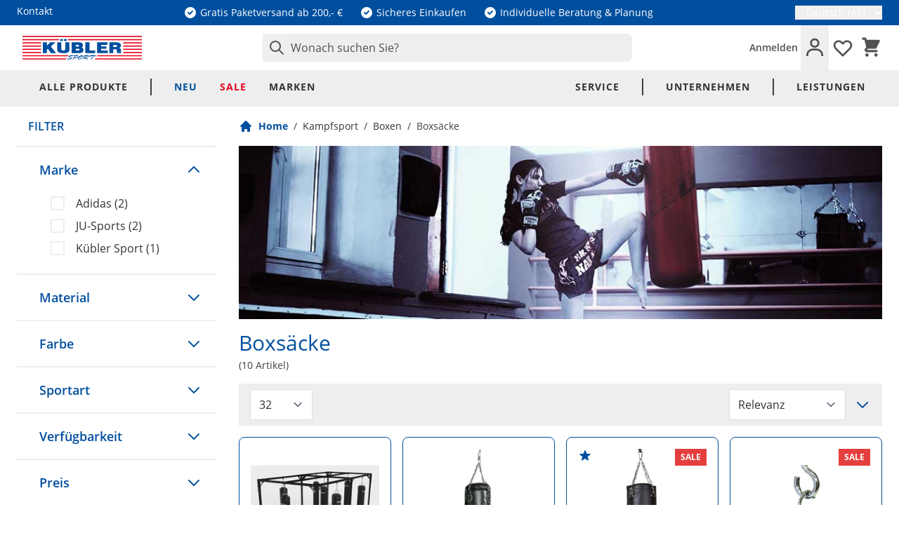

--- FILE ---
content_type: text/html; charset=UTF-8
request_url: https://www.kuebler-sport.at/kampfsport/boxen/boxsaecke/
body_size: 81179
content:
<!doctype html>
<html lang="de">
<head >
    <meta charset="utf-8"/>
<meta name="title" content="Boxsack kaufen | Boxen bei Kübler Sport"/>
<meta name="description" content="Vielseitige Boxsäcke im Kübler Sport Onlineshop. Jetzt kaufen! ✓ Sichere Bezahlung ✓ Schnelle Lieferung ✓ Top Marken ✓ 30 Tage Rückgaberecht"/>
<meta name="keywords" content="boxsack"/>
<meta name="robots" content="INDEX,FOLLOW"/>
<meta name="viewport" content="width=device-width, initial-scale=1"/>
<title>Boxsack kaufen | Boxen bei Kübler Sport</title>
<link  rel="stylesheet" type="text/css"  media="all" href="https://www.kuebler-sport.at/static/version1765287403/frontend/Kuebler/Hyvaaaaa/de_DE/css/styles.css" />
<link  rel="icon" type="image/x-icon" href="https://www.kuebler-sport.at/static/version1765287403/frontend/Kuebler/Hyvaaaaa/de_DE/Magento_Theme/favicon.ico" />
<link  rel="shortcut icon" type="image/x-icon" href="https://www.kuebler-sport.at/static/version1765287403/frontend/Kuebler/Hyvaaaaa/de_DE/Magento_Theme/favicon.ico" />
<script  type="text/javascript"  defer="defer" src="https://www.kuebler-sport.at/static/version1765287403/frontend/Kuebler/Hyvaaaaa/de_DE/Kuebler_FactFinder/js/client/dist/client-bundle.js"></script>
<link rel="preload" as="font" crossorigin="anonymous" href="https://www.kuebler-sport.at/static/version1765287403/frontend/Kuebler/Hyvaaaaa/de_DE/fonts/open-sans-v18-latin-600.woff2" />
<link rel="preload" as="font" crossorigin="anonymous" href="https://www.kuebler-sport.at/static/version1765287403/frontend/Kuebler/Hyvaaaaa/de_DE/fonts/open-sans-v18-latin-700.woff2" />
<link rel="preload" as="font" crossorigin="anonymous" href="https://www.kuebler-sport.at/static/version1765287403/frontend/Kuebler/Hyvaaaaa/de_DE/fonts/open-sans-v18-latin-regular.woff2" />
<link  rel="icon" type="image/png" sizes="96x96" href="https://www.kuebler-sport.at/static/version1765287403/frontend/Kuebler/Hyvaaaaa/de_DE/Magento_Theme/favicon-96x96.png" />
<link  rel="apple-touch-icon" sizes="180x180" href="https://www.kuebler-sport.at/static/version1765287403/frontend/Kuebler/Hyvaaaaa/de_DE/Magento_Theme/apple-icon-180x180.png" />
<link  rel="manifest" href="https://www.kuebler-sport.at/static/version1765287403/frontend/Kuebler/Hyvaaaaa/de_DE/Magento_Theme/site.webmanifest" />
<link  rel="canonical" href="https://www.kuebler-sport.at/kampfsport/boxen/boxsaecke/" />
<link  rel="alternate" hreflang="de-DE" href="https://www.kuebler-sport.de/kampfsport/boxen/boxsaecke/" />
<link  rel="alternate" hreflang="x-default" href="https://www.kuebler-sport.com/martial-arts/boxing/punching-bags/" />
<link  rel="alternate" hreflang="de-AT" href="https://www.kuebler-sport.at/kampfsport/boxen/boxsaecke/" />
<!--88991a8c7becd97d476dcc0e5112dd02-->
<!--1ac06bd6794f39c249c4c1496239c506-->
<!--f13676709c76010a77095fe3fa51f1ae-->    
<!-- Google Tag Manager by MagePal -->
    <script type="text/javascript">
        window.dataLayer = window.dataLayer || [];
        window.dataLayer.push({"ecommerce":{"currencyCode":"EUR"},"pageType":"catalog_category_view","list":"category"});

window.dataLayer.push({"event":"categoryPage","category":{"id":"1589","name":"Boxs\u00e4cke","path":"Kampfsport > Boxen > Boxs\u00e4cke"}});

window.dataLayer.push({"event":"allPage"});

window.dataLayer.push({"event":"catalogCategoryViewPage"});
        (function(w,d,s,l,i){w[l]=w[l]||[];w[l].push({'gtm.start':
        new Date().getTime(),event:'gtm.js'});var f=d.getElementsByTagName(s)[0],
        j=d.createElement(s),dl=l!='dataLayer'?'&l='+l:'';j.async=true;j.src=
        'https://www.googletagmanager.com/gtm.js?id='+i+dl;f.parentNode.insertBefore(j,f);
        })(window,document,'script','dataLayer','GTM-KLMXWGM');
    </script>

<script type="text/javascript">
    function initMagepalGtmDatalayer_4f71f1c5e6503faecb6d9e35a59f2399() {
        'use strict';

        let lastPushedCart = {};
        let lastPushedCustomer = {};

        function objectKeyExist(object)
        {
            const items = Array.isArray(object) ? object : Object.values(object);
            return items.reduce((acc, v) => (acc || v.customer || v.cart), false);
        }

        const isObject = x => x === Object(x);
        const has = (x, p) => isObject(x) && x.hasOwnProperty(p);
        const isEqual = (x, y) => JSON.stringify(x) === JSON.stringify(y);

        //Update datalayer
        function updateDataLayer(_gtmDataLayer, _dataObject, _forceUpdate)
        {
            let customer = {isLoggedIn : false},
                cart = {hasItems: false};

            if (_gtmDataLayer !== undefined && (!objectKeyExist(_gtmDataLayer) || _forceUpdate)) {
                if (isObject(_dataObject) && has(_dataObject, 'customer')) {
                    customer = _dataObject.customer;
                }

                if (isObject(_dataObject) && has(_dataObject, 'cart')) {
                    cart = _dataObject.cart;
                }

                if (!isEqual(lastPushedCart, cart) || !isEqual(lastPushedCustomer, customer)) {
                    window.dispatchEvent(new CustomEvent('mpCustomerSession', {detail: [customer, cart, _gtmDataLayer]}));
                    _gtmDataLayer.push({'event': 'mpCustomerSession', 'customer': customer, 'cart': cart});
                    lastPushedCustomer = customer;
                    lastPushedCart = cart;
                }
            }
        }

        function isTrackingAllowed(config)
        {
            let allowServices = false,
                allowedCookies,
                allowedWebsites;

            if (!config.isGdprEnabled || (!config.isGdprEnabled && !config.addJsInHeader)) {
                allowServices = true;
            } else if (config.isCookieRestrictionModeEnabled && config.gdprOption === 1) {
                allowedCookies = hyva.getCookie(config.cookieName);

                if (allowedCookies !== null) {
                    allowedWebsites = JSON.parse(allowedCookies);

                    if (allowedWebsites[config.currentWebsite] === 1) {
                        allowServices = true;
                    }
                }
            } else if (config.gdprOption === 2) {
                allowServices = hyva.getCookie(config.cookieName) !== null;
            } else if (config.gdprOption === 3) {
                allowServices = hyva.getCookie(config.cookieName) === null;
            }

            return allowServices;
        }

        //load gtm
        function initTracking(dataLayerName, accountId, containerCode)
        {
            window.dispatchEvent(new CustomEvent('gtm:beforeInitialize'));

            (function (w, d, s, l, i) {
                w[l] = w[l] || [];
                w[l].push({
                    'gtm.start':
                        new Date().getTime(), event: 'gtm.js'
                });
                var f = d.getElementsByTagName(s)[0],
                    j = d.createElement(s), dl = l != dataLayerName ? '&l=' + l : '';
                j.async = true;
                j.src = '//www.googletagmanager.com/gtm.js?id=' + i + dl + containerCode;
                f.parentNode.insertBefore(j, f);
            })(window, document, 'script', dataLayerName, accountId);
            window.dispatchEvent(new CustomEvent('gtm:afterInitialize'));
        }

        function pushData(dataLayerName, dataLayer)
        {
            if (Array.isArray(dataLayer)) {
                dataLayer.forEach(function (data) {
                    window[dataLayerName].push(data);
                });
            }
        }

        const config = {
            dataLayer: "dataLayer",
            gdprOption: 1,
            isGdprEnabled: 0,
            isCookieRestrictionModeEnabled: 0,
        };

        
        window[config.dataLayer] = window[config.dataLayer] || [];

        if (has(config, 'accountId') && isTrackingAllowed(config)) {
            pushData(config.dataLayer, config.data);
            initTracking(config.dataLayer, config.accountId, config.containerCode);
        }

        window.addEventListener("private-content-loaded", event => {
            const dataObject = event.detail.data['magepal-gtm-jsdatalayer'] || {};
            const gtmDataLayer = window[config.dataLayer];
            updateDataLayer(gtmDataLayer, dataObject, true)
        });
    }
    window.addEventListener('DOMContentLoaded', initMagepalGtmDatalayer_4f71f1c5e6503faecb6d9e35a59f2399);
</script>
<!-- End Google Tag Manager by MagePal -->
<link rel="icon" type="image/svg+xml" href="https://www.kuebler-sport.at/static/version1765287403/frontend/Kuebler/Hyvaaaaa/de_DE/Magento_Theme/favicon.svg" />    <script>
        //<![CDATA[
        function userConsentEsTraking(config)
        {
            return config.cookieRestrictionEnabled == false || hyva.getCookie(config.cookieRestrictionName) !== null;
        }

        try {
            smileTracker.setConfig({
                beaconUrl     : 'https://www.kuebler-sport.at/elasticsuite/tracker/hit/image/h.png',
                telemetryUrl     : 'https://t.elasticsuite.io/track',
                telemetryEnabled : '',
                sessionConfig : {"visit_cookie_name":"STUID","visit_cookie_lifetime":"3600","visitor_cookie_lifetime":"365","visitor_cookie_name":"STVID","domain":"www.kuebler-sport.at","path":"\/"},
            });

            smileTracker.addPageVar('store_id', '3');

            document.addEventListener('DOMContentLoaded', function () {
                if (userConsentEsTraking({"cookieRestrictionEnabled":"0","cookieRestrictionName":"user_allowed_save_cookie"})) {
                    smileTracker.sendTag();
                }
            });
        } catch (err) {
            ;
        }
        //]]>
    </script>
<!-- added by Trusted Shops app: Start -->
<script src="https://integrations.etrusted.com/applications/widget.js/v2" async defer></script>
<!-- End -->
<script>
    var BASE_URL = 'https://www.kuebler-sport.at/';
    var THEME_PATH = 'https://www.kuebler-sport.at/static/version1765287403/frontend/Kuebler/Hyvaaaaa/de_DE';
    var COOKIE_CONFIG = {
        "expires": null,
        "path": "\u002F",
        "domain": ".www.kuebler\u002Dsport.at",
        "secure": true,
        "lifetime": "86400",
        "cookie_restriction_enabled": false    };
    var CURRENT_STORE_CODE = 'austria';
    var CURRENT_WEBSITE_ID = '2';

    window.hyva = window.hyva || {}

    window.cookie_consent_groups = window.cookie_consent_groups || {}
    window.cookie_consent_groups['necessary'] = true;

    window.cookie_consent_config = window.cookie_consent_config || {};
    window.cookie_consent_config['necessary'] = [].concat(
        window.cookie_consent_config['necessary'] || [],
        [
            'user_allowed_save_cookie',
            'form_key',
            'mage-messages',
            'private_content_version',
            'mage-cache-sessid',
            'last_visited_store',
            'section_data_ids'
        ]
    );
</script>
<script>
    'use strict';
    (function( hyva, undefined ) {

        function lifetimeToExpires(options, defaults) {

            const lifetime = options.lifetime || defaults.lifetime;

            if (lifetime) {
                const date = new Date;
                date.setTime(date.getTime() + lifetime * 1000);
                return date;
            }

            return null;
        }

        function generateRandomString() {

            const allowedCharacters = '0123456789abcdefghijklmnopqrstuvwxyzABCDEFGHIJKLMNOPQRSTUVWXYZ',
                length = 16;

            let formKey = '',
                charactersLength = allowedCharacters.length;

            for (let i = 0; i < length; i++) {
                formKey += allowedCharacters[Math.round(Math.random() * (charactersLength - 1))]
            }

            return formKey;
        }

        const sessionCookieMarker = {noLifetime: true}

        const cookieTempStorage = {};

        const internalCookie = {
            get(name) {
                const v = document.cookie.match('(^|;) ?' + name + '=([^;]*)(;|$)');
                return v ? v[2] : null;
            },
            set(name, value, days, skipSetDomain) {
                let expires,
                    path,
                    domain,
                    secure,
                    samesite;

                const defaultCookieConfig = {
                    expires: null,
                    path: '/',
                    domain: null,
                    secure: false,
                    lifetime: null,
                    samesite: 'lax'
                };

                const cookieConfig = window.COOKIE_CONFIG || {};

                expires = days && days !== sessionCookieMarker
                    ? lifetimeToExpires({lifetime: 24 * 60 * 60 * days, expires: null}, defaultCookieConfig)
                    : lifetimeToExpires(window.COOKIE_CONFIG, defaultCookieConfig) || defaultCookieConfig.expires;

                path = cookieConfig.path || defaultCookieConfig.path;
                domain = !skipSetDomain && (cookieConfig.domain || defaultCookieConfig.domain);
                secure = cookieConfig.secure || defaultCookieConfig.secure;
                samesite = cookieConfig.samesite || defaultCookieConfig.samesite;

                document.cookie = name + "=" + encodeURIComponent(value) +
                    (expires && days !== sessionCookieMarker ? '; expires=' + expires.toGMTString() : '') +
                    (path ? '; path=' + path : '') +
                    (domain ? '; domain=' + domain : '') +
                    (secure ? '; secure' : '') +
                    (samesite ? '; samesite=' + samesite : 'lax');
            },
            isWebsiteAllowedToSaveCookie() {
                const allowedCookies = this.get('user_allowed_save_cookie');
                if (allowedCookies) {
                    const allowedWebsites = JSON.parse(unescape(allowedCookies));

                    return allowedWebsites[CURRENT_WEBSITE_ID] === 1;
                }
                return false;
            },
            getGroupByCookieName(name) {
                const cookieConsentConfig = window.cookie_consent_config || {};
                let group = null;
                for (let prop in cookieConsentConfig) {
                    if (!cookieConsentConfig.hasOwnProperty(prop)) continue;
                    if (cookieConsentConfig[prop].includes(name)) {
                        group = prop;
                        break;
                    }
                }
                return group;
            },
            isCookieAllowed(name) {
                const cookieGroup = this.getGroupByCookieName(name);
                return cookieGroup
                    ? window.cookie_consent_groups[cookieGroup]
                    : this.isWebsiteAllowedToSaveCookie();
            },
            saveTempStorageCookies() {
                for (const [name, data] of Object.entries(cookieTempStorage)) {
                    if (this.isCookieAllowed(name)) {
                        this.set(name, data['value'], data['days'], data['skipSetDomain']);
                        delete cookieTempStorage[name];
                    }
                }
            }
        };

        hyva.getCookie = (name) => {
            const cookieConfig = window.COOKIE_CONFIG || {};

            if (cookieConfig.cookie_restriction_enabled && ! internalCookie.isCookieAllowed(name)) {
                return cookieTempStorage[name] ? cookieTempStorage[name]['value'] : null;
            }

            return internalCookie.get(name);
        }

        hyva.setCookie = (name, value, days, skipSetDomain) => {
            const cookieConfig = window.COOKIE_CONFIG || {};

            if (cookieConfig.cookie_restriction_enabled && ! internalCookie.isCookieAllowed(name)) {
                cookieTempStorage[name] = {value, days, skipSetDomain};
                return;
            }
            return internalCookie.set(name, value, days, skipSetDomain);
        }


        hyva.setSessionCookie = (name, value, skipSetDomain) => {
            return hyva.setCookie(name, value, sessionCookieMarker, skipSetDomain)
        }

        hyva.getBrowserStorage = () => {
            const browserStorage = window.localStorage || window.sessionStorage;
            if (!browserStorage) {
                console.warn('Browser Storage is unavailable');
                return false;
            }
            try {
                browserStorage.setItem('storage_test', '1');
                browserStorage.removeItem('storage_test');
            } catch (error) {
                console.warn('Browser Storage is not accessible', error);
                return false;
            }
            return browserStorage;
        }

        hyva.postForm = (postParams) => {
            const form = document.createElement("form");

            let data = postParams.data;

            if (! postParams.skipUenc && ! data.uenc) {
                data.uenc = btoa(window.location.href);
            }
            form.method = "POST";
            form.action = postParams.action;

            Object.keys(postParams.data).map(key => {
                const field = document.createElement("input");
                field.type = 'hidden'
                field.value = postParams.data[key];
                field.name = key;
                form.appendChild(field);
            });

            const form_key = document.createElement("input");
            form_key.type = 'hidden';
            form_key.value = hyva.getFormKey();
            form_key.name="form_key";
            form.appendChild(form_key);

            document.body.appendChild(form);

            form.submit();
        }

        hyva.getFormKey = function () {
            let formKey = hyva.getCookie('form_key');

            if (!formKey) {
                formKey = generateRandomString();
                hyva.setCookie('form_key', formKey);
            }

            return formKey;
        }

        hyva.formatPrice = (value, showSign, options = {}) => {
            const groupSeparator = options.groupSeparator;
            const decimalSeparator = options.decimalSeparator
            delete options.groupSeparator;
            delete options.decimalSeparator;
            const formatter = new Intl.NumberFormat(
                'de\u002DDE',
                Object.assign({
                    style: 'currency',
                    currency: 'EUR',
                    signDisplay: showSign ? 'always' : 'auto'
                }, options)
            );
            return (typeof Intl.NumberFormat.prototype.formatToParts === 'function') ?
                formatter.formatToParts(value).map(({type, value}) => {
                    switch (type) {
                        case 'currency':
                            return '\u20AC' || value;
                        case 'minusSign':
                            return '- ';
                        case 'plusSign':
                            return '+ ';
                        case 'group':
                            return groupSeparator !== undefined ? groupSeparator : value;
                        case 'decimal':
                            return decimalSeparator !== undefined ? decimalSeparator : value;
                        default :
                            return value;
                    }
                }).reduce((string, part) => string + part) :
                formatter.format(value);
        }

        const formatStr = function (str, nStart) {
            const args = Array.from(arguments).slice(2);

            return str.replace(/(%+)([0-9]+)/g, (m, p, n) => {
                const idx = parseInt(n) - nStart;

                if (args[idx] === null || args[idx] === void 0) {
                    return m;
                }
                return p.length % 2
                    ? p.slice(0, -1).replace('%%', '%') + args[idx]
                    : p.replace('%%', '%') + n;
            })
        }

        hyva.str = function (string) {
            const args = Array.from(arguments);
            args.splice(1, 0, 1);

            return formatStr.apply(undefined, args);
        }

        hyva.strf = function () {
            const args = Array.from(arguments);
            args.splice(1, 0, 0);

            return formatStr.apply(undefined, args);
        }

        /**
         * Take a html string as `content` parameter and
         * extract an element from the DOM to replace in
         * the current page under the same selector,
         * defined by `targetSelector`
         */
        hyva.replaceDomElement = (targetSelector, content) => {
            // Parse the content and extract the DOM node using the `targetSelector`
            const parser = new DOMParser();
            const doc = parser.parseFromString(content, 'text/html');
            const contentNode = doc.querySelector(targetSelector);

            // Bail if content or target can't be found
            if (!contentNode || !document.querySelector(targetSelector)) {
                return;
            }

                        hyva.activateScripts(contentNode);
            
            // Replace the old DOM node with the new content
            document.querySelector(targetSelector).replaceWith(contentNode);

            // Reload customerSectionData and display cookie-messages if present
            window.dispatchEvent(new CustomEvent("reload-customer-section-data"));
            hyva.initMessages();
        }

        hyva.removeScripts = (contentNode) => {
            const scripts = contentNode.getElementsByTagName('script');
            for (let i = 0; i < scripts.length; i++) {
                scripts[i].parentNode.removeChild(scripts[i]);
            }
            const templates = contentNode.getElementsByTagName('template');
            for (let i = 0; i < templates.length; i++) {
                const container = document.createElement('div');
                container.innerHTML = templates[i].innerHTML;
                hyva.removeScripts(container);
                templates[i].innerHTML = container.innerHTML;
            }
        }

        hyva.activateScripts = (contentNode) => {
            // Create new array from HTMLCollection to avoid mutation of collection while manipulating the DOM.
            const scripts = Array.from(contentNode.getElementsByTagName('script'));

            // Iterate over all script tags to duplicate+inject each into the head
            for (const original of scripts) {
                const script = document.createElement('script');
                script.innerHTML = original.innerHTML;

                // Remove the original (non-executing) script from the contentNode
                original.parentNode.removeChild(original)

                // Add script to head
                document.head.appendChild(script);
            }

            return contentNode;
        }

        const replace = {['+']: '-', ['/']: '_', ['=']: ','};
        hyva.getUenc = () => btoa(window.location.href).replace(/[+/=]/g, match => replace[match]);

        let currentTrap;

        const focusableElements = (rootElement) => {
            const selector = 'button, [href], input, select, textarea, details, [tabindex]:not([tabindex="-1"]';
            return Array.from(rootElement.querySelectorAll(selector))
                .filter(el => {
                    return el.style.display !== 'none'
                        && !el.disabled
                        && el.tabIndex !== -1
                        && (el.offsetWidth || el.offsetHeight || el.getClientRects().length)
                })
        }

        const focusTrap = (e) => {
            const isTabPressed = e.key === 'Tab' || e.keyCode === 9;
            if (!isTabPressed) return;

            const focusable = focusableElements(currentTrap)
            const firstFocusableElement = focusable[0]
            const lastFocusableElement = focusable[focusable.length - 1]

            e.shiftKey
                ? document.activeElement === firstFocusableElement && (lastFocusableElement.focus(), e.preventDefault())
                : document.activeElement === lastFocusableElement && (firstFocusableElement.focus(), e.preventDefault())
        };

        hyva.releaseFocus = (rootElement) => {
            if (currentTrap && (!rootElement || rootElement === currentTrap)) {
                currentTrap.removeEventListener('keydown', focusTrap)
                currentTrap = null
            }
        }
        hyva.trapFocus = (rootElement) => {
            if (!rootElement) return;
            hyva.releaseFocus()
            currentTrap = rootElement
            rootElement.addEventListener('keydown', focusTrap)
            const firstElement = focusableElements(rootElement)[0]
            firstElement && firstElement.focus()
        }

        hyva.safeParseNumber = (rawValue) => {
            const number = rawValue ? parseFloat(rawValue) : null;

            return Array.isArray(number) || isNaN(number) ? rawValue : number;
        }

        const toCamelCase = s => s.split('_').map(word => word.charAt(0).toUpperCase() + word.slice(1)).join('');
        hyva.createBooleanObject = (name, value = false, additionalMethods = {}) => {

            const camelCase = toCamelCase(name);
            const key = '__hyva_bool_' + name

            return new Proxy(Object.assign(
                additionalMethods,
                {
                    [key]: !!value,
                    [name]() {return !!this[key]},
                    ['!' + name]() {return !this[key]},
                    ['toggle' + camelCase]() {this[key] = !this[key]},
                    [`set${camelCase}True`]() {this[key] = true},
                    [`set${camelCase}False`]() {this[key] = false},
                }
            ), {
                set(target, prop, value) {
                    return prop === name
                        ? (target[key] = !!value)
                        : Reflect.set(...arguments);
                }
            })
        }

                hyva.alpineInitialized = (fn) => window.addEventListener('alpine:initialized', fn, {once: true})
                window.addEventListener('user-allowed-save-cookie', () => internalCookie.saveTempStorageCookies())

    }( window.hyva = window.hyva || {} ));
</script>
<script>
    if (!window.IntersectionObserver) {
        window.IntersectionObserver = function (callback) {
            this.observe = el => el && callback(this.takeRecords());
            this.takeRecords = () => [{isIntersecting: true, intersectionRatio: 1}];
            this.disconnect = () => {};
            this.unobserve = () => {};
        }
    }
</script>

<meta property="og:type" content="product.group"/>
<meta property="og:title" content="Boxsack&#x20;kaufen&#x20;&#x7C;&#x20;Boxen&#x20;bei&#x20;K&#xFC;bler&#x20;Sport"/>
<meta property="og:description" content="Vielseitige&#x20;Boxs&#xE4;cke&#x20;im&#x20;K&#xFC;bler&#x20;Sport&#x20;Onlineshop.&#x20;Jetzt&#x20;kaufen&#x21;&#x20;&#x2713;&#x20;Sichere&#x20;Bezahlung&#x20;&#x2713;&#x20;Schnelle&#x20;Lieferung&#x20;&#x2713;&#x20;Top&#x20;Marken&#x20;&#x2713;&#x20;30&#x20;Tage&#x20;R&#xFC;ckgaberecht"/>
<meta property="og:url" content="https://www.kuebler-sport.at/kampfsport/boxen/boxsaecke/"/>
<meta property="og:site_name" content="Kübler Sport GmbH"/>
<meta property="og:image" content="https://www.kuebler-sport.at/media/catalog/category/boxsaecke.jpg"/>
<meta property="og:image:width" content="963"/>
<meta property="og:image:height" content="260"/>
<script type="application/ld+json">{"@context":"http:\/\/schema.org","@type":"WebSite","url":"https:\/\/www.kuebler-sport.at\/","name":"K\u00fcbler Sport GmbH","about":"K\u00fcbler Sport ist seit mehr als 30 Jahren Ihr starker Partner f\u00fcr Trainings-, Wettbewerbs- und Therapiebedarf (Sportversand). Wir f\u00fchren \u00fcber 13.000 qualitativ hochwertige Produkte aus allen Sparten, die f\u00fcr Individualsportler, Mannschaften, Schulen, Vereine oder Physiotherapeuten wichtig sind. Sie finden in unserem Onlineshop Sportger\u00e4te und Zubeh\u00f6r f\u00fcr Team- sowie Individualsportarten."}</script><script type="application/ld+json">{"@context":"http:\/\/schema.org","@type":"SportingGoodsStore","@id":"https:\/\/www.kuebler-sport.at\/","name":"K\u00fcbler Sport GmbH","description":"K\u00fcbler Sport ist seit mehr als 30 Jahren Ihr starker Partner f\u00fcr Trainings-, Wettbewerbs- und Therapiebedarf (Sportversand). Wir f\u00fchren \u00fcber 13.000 qualitativ hochwertige Produkte aus allen Sparten, die f\u00fcr Individualsportler, Mannschaften, Schulen, Vereine oder Physiotherapeuten wichtig sind. Sie finden in unserem Onlineshop Sportger\u00e4te und Zubeh\u00f6r f\u00fcr Team- sowie Individualsportarten.","openingHours":["Mo-Fr 07:00-18:00 Uhr"],"telephone":"07191\/95 70 70","email":"info@kuebler-sport.de","faxNumber":"07191\/95 70 10","address":{"@type":"PostalAddress","addressCountry":"DE","addressLocality":"Backnang","addressRegion":"Baden-W\u00fcrttemberg, DE","streetAddress":"Karl-Ferdinand-Braun-Str. 3","postalCode":"71522"},"sameAs":[["https:\/\/www.facebook.com\/KueblerSport","https:\/\/www.instagram.com\/kueblersport\/","https:\/\/www.youtube.com\/c\/Kuebler-Sport-De"]],"image":"https:\/\/www.kuebler-sport.at\/media\/seller_image\/default\/k_blerlogo_1.png","priceRange":"\u20ac - \u20ac\u20ac\u20ac","url":"https:\/\/www.kuebler-sport.at\/"}</script><script type="application/ld+json">{"@context":"http:\/\/schema.org","@type":"BreadcrumbList","itemListElement":[{"@type":"ListItem","item":{"@id":"https:\/\/www.kuebler-sport.at\/kampfsport\/","name":"Kampfsport"},"position":1},{"@type":"ListItem","item":{"@id":"https:\/\/www.kuebler-sport.at\/kampfsport\/boxen\/","name":"Boxen"},"position":2},{"@type":"ListItem","item":{"@id":"https:\/\/www.kuebler-sport.at\/kampfsport\/boxen\/boxsaecke\/","name":"Boxs\u00e4cke"},"position":3}]}</script>
<script type="application/ld+json">{"@context":"http:\/\/schema.org\/","@type":"WebPage","url":"https:\/\/www.kuebler-sport.at\/kampfsport\/boxen\/boxsaecke\/","mainEntity":{"@context":"http:\/\/schema.org","@type":"OfferCatalog","name":"Boxs\u00e4cke","url":"https:\/\/www.kuebler-sport.at\/kampfsport\/boxen\/boxsaecke\/","numberOfItems":10,"itemListElement":[{"@type":"Product","name":"Boxsack-Station","description":"Die modulare Stadion f\u00fcr Boxs\u00e4cke ist konzipiert f\u00fcr ein Einzel;-oder Gruppentraining und schafft durch den durchdachten Aufbau f\u00fcr jeden K\u00e4mpfer einen definirten Schlagraum. F\u00fcr die Boxsack-Station ist keine tragende Wand erforderlich und ist somit ideal geeignet um ihre Sporthalle auszustatten und ein ausgewogenes Boxtraining zu erm\u00f6glichen.","image":"https:\/\/www.kuebler-sport.at\/cdn-cgi\/image\/h=750,w=750,f=auto,fit=pad\/media\/catalog\/product\/\/3\/7\/37ea4080f91bca0132d8b072d370534c58819a6b_K1085_00_ecommerce.jpeg","offers":{"@type":"http:\/\/schema.org\/Offer","price":7349,"url":"https:\/\/www.kuebler-sport.at\/boxsack-station-k1085.html","priceCurrency":"EUR","availability":"http:\/\/schema.org\/InStock","shippingDetails":{"deliveryTime":{"businessDays":{"@type":"OpeningHoursSpecification","dayOfWeek":[""]},"@type":"ShippingDeliveryTime"},"@type":"OfferShippingDetails"},"itemCondition":"NewCondition"},"productID":"K1085","sku":"K1085","category":"Boxs\u00e4cke","originPrice":"7349.000000"},{"@type":"Product","name":"JU-Sports\u00ae Boxsack Leder","description":"Professioneller Boxsack aus extra dicken und schwerem Rindsleder mit sehr stabilen N\u00e4hten. Das verwendete Leder ist von bester Qualit\u00e4t, weich und robust und sehr hochwertig verarbeitet. Die Boxs\u00e4cke verf\u00fcgen \u00fcber eine 4-fach-Kettenaufh\u00e4ngung mit schwerer Kette und integriertem Drehwirbel. Der Drehwirbel schont die Aufh\u00e4ngung und vermindert Dreh- und Pendelbewegungen der Boxs\u00e4cke. Oben ist der Boxsack mit einem Rei\u00dfverschluss und stabilen, vern\u00e4hten und genieteten Aufh\u00e4ngelaschen versehen. Mit gleichm\u00e4\u00dfiger und formbest\u00e4ndiger F\u00fcllung. \nDer Boxsack aus echtem Leder ist in zwei Ausf\u00fchrungen erh\u00e4ltlich:\n- 120 cm L\u00e4nge, \u00d8 35 cm, Gewicht ca. 41 kg\n- 150 cm L\u00e4nge, \u00d8 35 cm, Gewicht ca. 50 kg\n- 180 cm L\u00e4nge, \u00d8 35 cm, Gewicht ca. 55 kg","image":"https:\/\/www.kuebler-sport.at\/cdn-cgi\/image\/h=750,w=750,f=auto,fit=pad\/media\/catalog\/product\/\/8\/5\/8595503f7509f2c832b46623ee83258ef4a28a63_K1168_00_ecommerce.jpg","offers":{"@type":"http:\/\/schema.org\/Offer","price":308,"url":"https:\/\/www.kuebler-sport.at\/ju-sports-boxsack-leder-vg-000826.html","priceCurrency":"EUR","availability":"http:\/\/schema.org\/InStock","shippingDetails":{"deliveryTime":{"businessDays":{"@type":"OpeningHoursSpecification","dayOfWeek":[""]},"@type":"ShippingDeliveryTime"},"@type":"OfferShippingDetails"},"itemCondition":"NewCondition"},"productID":"vg-000826","brand":"JU-Sports","sku":"vg-000826","category":"Boxs\u00e4cke","originPrice":"0.000000"},{"@type":"Product","name":"K\u00fcbler Sport\u00ae Boxsack","description":"Boxs\u00e4cke aus sehr haltbarem Bisonyl-Kunstleder sind sowohl f\u00fcr das professionelle Boxtraining als auch f\u00fcr zu Hause geeignet. Die Boxs\u00e4cke werden mit sauberen Textilstreifen gef\u00fcllt, um Schimmel und Geruchsbildung zu vermeiden und sicherzustellen, dass keine harten Gegenst\u00e4nde in die F\u00fcllung gelangen. Die Textilf\u00fcllung sorgt f\u00fcr eine perfekte Polsterung der Schl\u00e4ge und Tritte. Der Boxsack hat extra fest vern\u00e4hte Aufh\u00e4ngeschlaufen mit 4-Punkt-Kettenaufh\u00e4ngung.","image":"https:\/\/www.kuebler-sport.at\/cdn-cgi\/image\/h=750,w=750,f=auto,fit=pad\/media\/catalog\/product\/\/1\/e\/1e2ab7cdb26494e2eb59d06f8d46b40de088642a_K1130_00_ecommerce.jpg","offers":{"@type":"http:\/\/schema.org\/Offer","price":78,"url":"https:\/\/www.kuebler-sport.at\/kuebler-sport-boxsack-vg-002307.html","priceCurrency":"EUR","availability":"http:\/\/schema.org\/InStock","shippingDetails":{"deliveryTime":{"businessDays":{"@type":"OpeningHoursSpecification","dayOfWeek":[""]},"@type":"ShippingDeliveryTime"},"@type":"OfferShippingDetails"},"itemCondition":"NewCondition"},"productID":"vg-002307","brand":"K\u00fcbler Sport","sku":"vg-002307","category":"Boxs\u00e4cke","originPrice":"0.000000"},{"@type":"Product","name":"Feder zur Sandsackaufh\u00e4ngung","description":"Wird zwischen Aufh\u00e4ngehaken und Boxsackaufh\u00e4ngung angebracht. D\u00e4mpft Schl\u00e4ge und Schwingung des Boxsackes und reduziert die Belastung an der Aufh\u00e4ngung.\nStahlfeder, Maximalgewicht des Boxsacks = 100kg","image":"https:\/\/www.kuebler-sport.at\/cdn-cgi\/image\/h=750,w=750,f=auto,fit=pad\/media\/catalog\/product\/\/b\/5\/b573e7fa583f86c07ab290cedc4138e3372326c0_K1274_00_ecommerce.jpg","offers":{"@type":"http:\/\/schema.org\/Offer","price":10.7,"url":"https:\/\/www.kuebler-sport.at\/feder-zur-sandsackaufhaengung-k1274.html","priceCurrency":"EUR","availability":"http:\/\/schema.org\/InStock","shippingDetails":{"deliveryTime":{"businessDays":{"@type":"OpeningHoursSpecification","dayOfWeek":[""]},"@type":"ShippingDeliveryTime"},"@type":"OfferShippingDetails"},"itemCondition":"NewCondition"},"productID":"K1274","gtin13":"4250788402091","sku":"K1274","category":"Boxs\u00e4cke","gtin":"4250788402091","originPrice":"11.300000","salePrice":"10.700000"},{"@type":"Product","name":"Wandhalterung f\u00fcr Boxs\u00e4cke","description":"Wandhalterung f\u00fcr Boxs\u00e4cke in starrer oder seitlich schwenkbarer Ausf\u00fchrung. Die beiden soliden Wandausleger aus stabilem Vierkant-Stahlrohr bieten mit einer Ausladung von ca. 100 cm gen\u00fcgend Abstand zur Wand, damit der Boxsack beim Pendeln nicht mit der Wand kollidiert. Ein nach oben offener Haken erleichtert die Anbringung und das Abnehmen des Sandsacks oder einer Maisbirne. Geeignet sind die Boxsack Wandhalterungen f\u00fcr Boxs\u00e4cke bis max. 60 kg. Befestigungsmaterial zur Montage an einer Betonwand ist im Lieferumfang enthalten.","image":"https:\/\/www.kuebler-sport.at\/cdn-cgi\/image\/h=750,w=750,f=auto,fit=pad\/media\/catalog\/product\/\/a\/6\/a6ed80132e74ce778955419b691d6b7e7d565bf4_K1271_00_ecommerce.jpg","offers":{"@type":"http:\/\/schema.org\/Offer","price":103,"url":"https:\/\/www.kuebler-sport.at\/wandhalterung-fuer-boxsaecke-vg-001766.html","priceCurrency":"EUR","availability":"http:\/\/schema.org\/InStock","shippingDetails":{"deliveryTime":{"businessDays":{"@type":"OpeningHoursSpecification","dayOfWeek":[""]},"@type":"ShippingDeliveryTime"},"@type":"OfferShippingDetails"},"itemCondition":"NewCondition"},"productID":"vg-001766","sku":"vg-001766","category":"Boxs\u00e4cke","originPrice":"0.000000"},{"@type":"Product","name":"Maisbirne aus Echtleder","description":"Speziell f\u00fcr das Box- und Kickboxtraining aber auch f\u00fcr andere Kampfsportarten.","image":"https:\/\/www.kuebler-sport.at\/cdn-cgi\/image\/h=750,w=750,f=auto,fit=pad\/media\/catalog\/product\/\/1\/d\/1d7f58d2d8c1235be20cf1de4f1781aa85789c3e_K1178_00_ecommerce.jpg","offers":{"@type":"http:\/\/schema.org\/Offer","price":93,"url":"https:\/\/www.kuebler-sport.at\/maisbirne-aus-echtleder-k1178.html","priceCurrency":"EUR","availability":"http:\/\/schema.org\/InStock","shippingDetails":{"deliveryTime":{"businessDays":{"@type":"OpeningHoursSpecification","dayOfWeek":[""]},"@type":"ShippingDeliveryTime"},"@type":"OfferShippingDetails"},"itemCondition":"NewCondition"},"productID":"K1178","color":"Schwarz","sku":"K1178","category":"Boxs\u00e4cke","material":"Echtleder","originPrice":"93.000000"},{"@type":"Product","name":"Adidas\u00ae Boxing Set Performance","description":"Boxsack Set im attraktiven 3-Streifen-Design von adidas f\u00fcr den kompletten Einstieg in den Boxsport. Das Boxset f\u00fcr ein effektives Boxsack Training besteht aus einem Boxsack 90 x 30 cm, Boxhandschuhen aus strapazierf\u00e4higem Kunstleder und schwarzen Boxbandagen und eignet sich f\u00fcr das Fitness Boxen oder zum Aggressionsabbau von Jugendlichen und Erwachsenen im Fitnessraum Zuhause.\nDer adidas Performance Boxing Kit ist ideal f\u00fcr Einsteiger geeignet. Er ist aus einem strapazierf\u00e4higem Nylon Material und ist gef\u00fcllt mit Textilien. Das Performance Boxing Kit enth\u00e4lt zus\u00e4tzlich Boxhandschuhe aus strapazierf\u00e4higem Kunstleder. 2,55m lange Bandagen runden das Paket f\u00fcr ein gutes Workout ab.","image":"https:\/\/www.kuebler-sport.at\/cdn-cgi\/image\/h=750,w=750,f=auto,fit=pad\/media\/catalog\/product\/\/0\/6\/064bc78466bcd96ef6b3035465bb8460f7ef8a87_K1277_00_ecommerce.jpg","offers":{"@type":"http:\/\/schema.org\/Offer","price":135.8,"url":"https:\/\/www.kuebler-sport.at\/adidas-boxing-set-k1277.html","priceCurrency":"EUR","availability":"http:\/\/schema.org\/InStock","shippingDetails":{"deliveryTime":{"businessDays":{"@type":"OpeningHoursSpecification","dayOfWeek":[""]},"@type":"ShippingDeliveryTime"},"@type":"OfferShippingDetails"},"itemCondition":"NewCondition"},"productID":"K1277","color":"Schwarz","brand":"Adidas","gtin13":"8720088976036","sku":"K1277","category":"Boxs\u00e4cke","gtin":"8720088976036","originPrice":"145.000000","salePrice":"135.800000"},{"@type":"Product","name":"Adidas\u00ae Boxing Kit BLUE CORNER","description":"Das Box-Set \"Blue Corner Boxing Set\" von adidas ist f\u00fcr Einsteiger in den Boxsport, f\u00fcr Jugendliche und Frauen konzipiert. Passend aufeinander abgestimmt erhalten Sie mit dem Box-Set einen Boxsack aus Canvas-Material und Boxhandschuhe aus Kunstleder in Universalgr\u00f6\u00dfe. Mit einer geeigneten Aufh\u00e4ngung f\u00fcr den Boxsack kann das effektive Box-Workout in den eigenen vier W\u00e4nden sofort losgehen.","image":"https:\/\/www.kuebler-sport.at\/cdn-cgi\/image\/h=750,w=750,f=auto,fit=pad\/media\/catalog\/product\/\/d\/f\/df432e135a9c773fc2f8956c699efd255b6e34f7_K1278_00_ecommerce.jpg","offers":{"@type":"http:\/\/schema.org\/Offer","price":106.7,"url":"https:\/\/www.kuebler-sport.at\/adidas-boxing-kit-blue-corner-k1278.html","priceCurrency":"EUR","availability":"http:\/\/schema.org\/InStock","shippingDetails":{"deliveryTime":{"businessDays":{"@type":"OpeningHoursSpecification","dayOfWeek":[""]},"@type":"ShippingDeliveryTime"},"@type":"OfferShippingDetails"},"itemCondition":"NewCondition"},"productID":"K1278","color":"Hellblau","brand":"Adidas","gtin13":"3662513041535","sku":"K1278","category":"Boxs\u00e4cke","gtin":"3662513041535","originPrice":"114.000000","salePrice":"106.700000"},{"@type":"Product","name":"Deckenbefestigung f\u00fcr Boxs\u00e4cke","description":"Mit offenem Haken f\u00fcr einfache und dennoch sichere Anbringung eines Boxsackes. Ohne Befestigungsmaterial. Die Deckenbefestigung f\u00fcr Boxs\u00e4cke, mit integriertem kugelgelagertem Drehwirbel  schont die Aufh\u00e4ngung des Boxsacks.","image":"https:\/\/www.kuebler-sport.at\/cdn-cgi\/image\/h=750,w=750,f=auto,fit=pad\/media\/catalog\/product\/\/c\/8\/c8218ea16fd533a2693929b9ad8642584ca09c23_K1273_00_ecommerce.JPG","offers":{"@type":"http:\/\/schema.org\/Offer","price":20.95,"url":"https:\/\/www.kuebler-sport.at\/deckenbefestigung-fuer-boxsaecke-k1273.html","priceCurrency":"EUR","availability":"http:\/\/schema.org\/InStock","shippingDetails":{"deliveryTime":{"businessDays":{"@type":"OpeningHoursSpecification","dayOfWeek":[""]},"@type":"ShippingDeliveryTime"},"@type":"OfferShippingDetails"},"itemCondition":"NewCondition"},"productID":"K1273","gtin13":"4250788421153","sku":"K1273","category":"Boxs\u00e4cke","gtin":"4250788421153","originPrice":"20.950000"},{"@type":"Product","name":"Ju-Sports\u00ae Boxsack Kunstleder","description":"Dieser hochwertige Sandsack \u00fcberzeugt durch seine robuste Verarbeitung und gleichm\u00e4\u00dfige F\u00fcllung \u2013 ideal f\u00fcr intensives Box- und Kicktraining. Dank maschineller Bef\u00fcllung ist der Sandsack von oben bis unten gleichm\u00e4\u00dfig gef\u00fcllt, was f\u00fcr ein realistisches Schlaggef\u00fchl und eine optimale Balance sorgt. Das extrem dicke, strapazierf\u00e4hige Vinyl-Kunstleder macht ihn besonders langlebig und widerstandsf\u00e4hig. Mit der stabilen Aufh\u00e4ngekette inklusive Drehwirbel l\u00e4sst sich der Sandsack sicher montieren und bietet h\u00f6chste Trainingssicherheit. Der obere Rei\u00dfverschluss erm\u00f6glicht zudem ein einfaches Nachf\u00fcllen oder Anpassen der F\u00fcllung. Erh\u00e4ltlich in drei L\u00e4ngen, ist dieser Sandsack sowohl f\u00fcr Einsteiger als auch Profis eine ausgezeichnete Wahl f\u00fcr Box-, Kickbox- und Fitness-Workouts.","image":"https:\/\/www.kuebler-sport.at\/cdn-cgi\/image\/h=750,w=750,f=auto,fit=pad\/media\/catalog\/product\/\/5\/6\/560345314ef1ce655419d283e95b4159ca250b80_K1012_00_ecommerce.jpeg","offers":{"@type":"http:\/\/schema.org\/Offer","price":129,"url":"https:\/\/www.kuebler-sport.at\/ju-sports-boxsack-kunstleder-vg-003706.html","priceCurrency":"EUR","availability":"http:\/\/schema.org\/InStock","shippingDetails":{"deliveryTime":{"businessDays":{"@type":"OpeningHoursSpecification","dayOfWeek":[""]},"@type":"ShippingDeliveryTime"},"@type":"OfferShippingDetails"},"itemCondition":"NewCondition"},"productID":"vg-003706","brand":"JU-Sports","sku":"vg-003706","category":"Boxs\u00e4cke","originPrice":"0.000000"}]},"speakable":{"@type":"SpeakableSpecification","cssSelector":[".category-description"],"xpath":["\/html\/head\/title"]}}</script></head>
<body id="html-body" class="page-with-filter page-products categorypath-kampfsport-boxen-boxsaecke category-boxsaecke catalog-category-view page-layout-2columns-left">
<!-- Google Tag Manager (noscript) -->
<noscript><iframe src="https://www.googletagmanager.com/ns.html?id=GTM-KLMXWGM"
height="0" width="0" style="display:none;visibility:hidden"></iframe></noscript>
<!-- End Google Tag Manager (noscript) -->
<!-- Google Tag Manager by MagePal -->
<noscript><iframe src="//www.googletagmanager.com/ns.html?id=GTM-KLMXWGM"
height="0" width="0" style="display:none;visibility:hidden"></iframe></noscript>
<!-- End Google Tag Manager by MagePal -->
<script>
    function getResizedUrlPrefix(url, width, height, fit = 'scale-down') {
        const resizeBaseUrl = 'https\u003A\u002F\u002Fwww.kuebler\u002Dsport.at';
        const widthString = width !== undefined ? `w=${width},` : '';
        const heightString = height !== undefined ? `h=${height},` : '';

        let urlString = url.replace('https\u003A\u002F\u002Fwww.kuebler\u002Dsport.at\u002F', '');
        urlString = Array.from(urlString)[0] === '/' ? urlString : `/${urlString}`;

        return `${resizeBaseUrl}/cdn-cgi/image/${widthString}${heightString}f=auto,fit=${fit}${urlString}`;
    }
</script>
<!-- Start DataLayer by MagePal -->
<script type="text/javascript">
    window.dataLayer = window.dataLayer || [];

    function init() {
        let refreshed = false;

        const toCamelCase = (str) => str.toLowerCase().replace(/[^a-zA-Z0-9]+(.)/g, (m, chr) => chr.toUpperCase());

        /** Only enable after  **/
        window.addEventListener("reload-customer-section-data", (event) => {
            refreshed = true
        });

        let formValidationHistoryTracking = null;
        [...document.querySelectorAll("[required]")].forEach((input) => {
            input.addEventListener('invalid', () => {
                const id = input.form.id
                if (id && id !== formValidationHistoryTracking) {
                    const error = {
                        htmlId: id,
                        pageTitle: document.title
                    };

                    window.dataLayer.push({
                        event: 'formValidationFailed',
                        formError: error
                    }, {
                        event: toCamelCase('validation Failed ' + id),
                        formError: error
                    })

                    formValidationHistoryTracking = id;
                }
            })
        })
    }

    init()
</script>
<!-- Start DataLayer by MagePal  --><input name="form_key" type="hidden" value="CaRJqJe0BSCzxs7T" />
    <noscript>
        <section class="message global noscript border-b-2 border-blue-500 bg-blue-50 shadow-none m-0 px-0 rounded-none font-normal">
            <div class="container text-center">
                <p>
                    <strong>JavaScript scheint in Ihrem Browser deaktiviert zu sein.</strong>
                    <span>
                        Um unsere Website in bester Weise zu erfahren, aktivieren Sie Javascript in Ihrem Browser.                    </span>
                </p>
            </div>
        </section>
    </noscript>


<script>
    document.body.addEventListener('touchstart', () => {}, {passive: true})
</script>
<script>
    (function (searchTracking) {
        function getRestApi() {
            const FactFinderRestApi = window.FactFinderClient;
            FactFinderRestApi.ApiClient.instance.basePath = 'https\u003A\u002F\u002Fwww.kuebler\u002Dsport.de\u002Ffact\u002Dfinder';

            return new FactFinderRestApi.TrackingApi();
        }

        function getChannel() {
            return 'at';
        }

        function deleteCookie(cookieName) {
            document.cookie = `${cookieName}=; Max-Age=0; path=/`;
        }

        function checkAndTrackByCookie() {
            const api = getRestApi();
            const cookies = {
                'search_cart': 'trackCartUsingPOST',
                'search_checkout': 'trackCheckoutUsingPOST',
                'search_login': 'trackLoginUsingPOST',
            };

            for (const [cookieName, methodName] of Object.entries(cookies)) {
                const events = JSON.parse(decodeURIComponent(hyva.getCookie(cookieName)));
                if (events !== null) {
                    api[methodName](
                        events,
                        getChannel(),
                        (error, data, response) => {
                            if (error !== null) {
                                console.error(error);
                                return;
                            }

                            deleteCookie(cookieName);
                        }
                    );
                }
            }
        }

        searchTracking.getSid = () => JSON.parse(hyva.getBrowserStorage().getItem('mage-cache-storage')).search.sid;

        searchTracking.getCustomerId = () => JSON.parse(hyva.getBrowserStorage().getItem('mage-cache-storage')).customer.entity_id;

        searchTracking.trackClicks = (clickEvents) => {
            const api = getRestApi();
            api.trackClickUsingPOST(clickEvents, getChannel(), (error, data, response) => {
                if (error !== null) {
                    console.error(error);
                }
            });
        };

        searchTracking.trackRecommendationClick = (clickEvents) => {
            const api = getRestApi();
            api.trackRecommendationClickUsingPOST(clickEvents, getChannel(), (error, data, response) => {
                if (error !== null) {
                    console.error(error);
                }
            });
        };

        window.addEventListener('load', () => {
            checkAndTrackByCookie();
        });

        // reload-customer-section-data is needed in case items in the cart are updated, see hyva.postCart
        window.addEventListener('reload-customer-section-data', () => {
            checkAndTrackByCookie();
        });

        // @deprecated, this was necessary in case users had private content loaded before adding search section
        window.addEventListener('private-content-loaded', (event) => {
            if (event.detail.data && event.detail.data.search === undefined) {
                // Deleting the cookie forces reloading
                deleteCookie('private_content_version');
                window.dispatchEvent(new CustomEvent("reload-customer-section-data"));
            }
        }, {once: true});
    }(window.searchTracking = window.searchTracking || {}));
</script><div class="page-wrapper">
<div class="w-full bg-primary text-white py-1 md:py-2 print:hidden">
    <div class="container flex justify-between text-sm">
        <div class="hidden lg:block">
            <div class="flex justify-between items-center leading-4" data-content-type="header_links" data-appearance="default" data-element="main"><span class="px-2 first:pl-0 last:pr-0 border-l first:border-0" data-content-type="header_link" data-appearance="default" data-element="main"><a class="text-white" href="https://www.kuebler-sport.at/kontakt/" target="" data-link-type="default" data-element="link"><span data-element="link_text">Kontakt</span></a></span></div>        </div>
        <div class="w-full lg:w-auto">
            <div class="flex items-center space-x-2" data-content-type="header_promises" data-appearance="default" data-element="main"><div class="flex items-center text-white" data-content-type="header_promise" data-appearance="default" data-element="main"><svg xmlns="http://www.w3.org/2000/svg" viewBox="0 0 20 20" fill="currentColor" class="w-5 h-5"><path fill-rule="evenodd" d="M10 18a8 8 0 100-16 8 8 0 000 16zm3.707-9.293a1 1 0 00-1.414-1.414L9 10.586 7.707 9.293a1 1 0 00-1.414 1.414l2 2a1 1 0 001.414 0l4-4z" clip-rule="evenodd"></path></svg><span class="pl-1 pr-4" data-element="text">Gratis Paketversand ab 200,- €</span></div><div class="flex items-center text-white" data-content-type="header_promise" data-appearance="default" data-element="main"><svg xmlns="http://www.w3.org/2000/svg" viewBox="0 0 20 20" fill="currentColor" class="w-5 h-5"><path fill-rule="evenodd" d="M10 18a8 8 0 100-16 8 8 0 000 16zm3.707-9.293a1 1 0 00-1.414-1.414L9 10.586 7.707 9.293a1 1 0 00-1.414 1.414l2 2a1 1 0 001.414 0l4-4z" clip-rule="evenodd"></path></svg><span class="pl-1 pr-4" data-element="text">Sicheres Einkaufen</span></div><div class="flex items-center text-white" data-content-type="header_promise" data-appearance="default" data-element="main"><svg xmlns="http://www.w3.org/2000/svg" viewBox="0 0 20 20" fill="currentColor" class="w-5 h-5"><path fill-rule="evenodd" d="M10 18a8 8 0 100-16 8 8 0 000 16zm3.707-9.293a1 1 0 00-1.414-1.414L9 10.586 7.707 9.293a1 1 0 00-1.414 1.414l2 2a1 1 0 001.414 0l4-4z" clip-rule="evenodd"></path></svg><span class="pl-1 pr-4" data-element="text">Individuelle Beratung &amp; Planung</span></div></div>        </div>
        <div class="hidden lg:block">
                    <!-- Languages Switch -->
    <div x-data="{ open: false }"
         class="w-full sm:w-1/2 md:w-full"
    >
        <div class="relative inline-block text-left">
            <div>
                <button @click.prevent="open = !open"
                        @click.outside="open = false"
                        @keydown.window.escape="open=false"
                        type="button"
                        class="inline-flex justify-center w-full pl-4 focus:outline-none border-0"
                        aria-haspopup="menu"
                        :aria-expanded="open"
                >
                                        Deutsch&nbsp;(AT)                    <svg xmlns="http://www.w3.org/2000/svg" viewBox="0 0 20 20" fill="currentColor" class="flex self-center h-5 w-5 -mr-1 ml-2" width="25" height="25" aria-hidden="true">
  <path fill-rule="evenodd" d="M5.293 7.293a1 1 0 011.414 0L10 10.586l3.293-3.293a1 1 0 111.414 1.414l-4 4a1 1 0 01-1.414 0l-4-4a1 1 0 010-1.414z" clip-rule="evenodd"/>
</svg>
                </button>
            </div>
            <nav x-cloak=""
                 x-show="open"
                 class="absolute right-0 top-full z-50 w-56 py-2 mt-2 overflow-auto origin-top-left rounded-sm shadow-lg sm:w-48 bg-container-lighter">
                <div class="my-1" role="menu" aria-orientation="vertical">
                                                                                                                                <a href="https://www.kuebler-sport.de/kampfsport/boxen/boxsaecke/"
                                   class="block px-4 py-2 lg:px-5 lg:py-2 hover:bg-gray-100"
                                >
                                    Deutsch&nbsp;(DE)                                </a>
                                                                                                                <a href="https://www.kuebler-sport.com/martial-arts/boxing/punching-bags/"
                                   class="block px-4 py-2 lg:px-5 lg:py-2 hover:bg-gray-100"
                                >
                                    Englisch&nbsp;(GB)                                </a>
                                                                                                                                                                                                                </div>
            </nav>
        </div>
    </div>
        </div>
    </div>
</div>

<header class="page-header sticky top-0 z-40 bg-white print:hidden">
    <script defer>
    function initSearch() {
        return {
            cart:{},
            menu: {
                open: false,
                currentCategory: '',
                previousCategory: ''
            },
            getData(data) {
                if (data.cart) { this.cart = data.cart }
            },
            toggleMenu() {
                this.menu.open = !this.menu.open;
                if (this.menu.currentCategory !== '') {
                    this.menu.currentCategory = '';
                }
            },
            setCurrentCategory(e) {
                if (e.detail.current === '') {
                    this.menu.currentCategory = '';
                } else {
                    this.menu.currentCategory = document.getElementById(e.detail.current).previousElementSibling.innerText;
                    this.menu.previousCategory = e.detail.previous;
                }
            }
        }
    }
    function initCompareHeader() {
        return {
            compareProducts: null,
            itemCount: 0,
            receiveCompareData(data) {
                if (data['compare-products']) {
                    this.compareProducts = data['compare-products'];
                    this.itemCount = this.compareProducts.count;
                }
            }
        }
    }
    function initWishlistHeader() {
        return {
            itemCount: 0,
            receiveWishlistData(data) {
                if (data.wishlist && data.wishlist.counter !== undefined && data.wishlist.counter !== null) {
                    this.itemCount = data.wishlist.counter.match(/\d+/)[0];
                }
            },
        };
    }
</script>
<div x-data="initSearch()"
     @private-content-loaded.window="getData(event.detail.data)"
     @menu-toggle.window="toggleMenu()"
     @menu-submenu-change.window="setCurrentCategory"
     class="flex flex-col"
     :class="{
        'fixed top-0 left-0 right-0': menu.open
     }"
>
    <div class="relative flex justify-between md:px-6 lg:container"
         :class="{
            'bg-gray-200': menu.open
         }"
    >

                    <!-- Mobile menu trigger -->
            <div class="flex items-center justify-center border-b-4 border-transparent lg:border-none lg:hidden">
                <a x-show="!menu.open"
                   @click="$dispatch('menu-toggle')"
                   class="w-full h-full pl-4 pr-2 py-3 flex justify-center items-center text-gray-600 cursor-pointer"
                >
                    <svg xmlns="http://www.w3.org/2000/svg" fill="none" viewBox="0 0 24 24" stroke-width="2" stroke="currentColor" class="w-8 h-8 fill-current hover:text-black" width="24" height="24" role="img">
  <path stroke-linecap="round" stroke-linejoin="round" d="M4 6h16M4 12h16M4 18h16"/>
<title>menu</title></svg>
                </a>
                <template x-if="menu.currentCategory !== ''">
                    <a @click="$dispatch('menu-back', {'current': menu.previousCategory})"
                       class="w-full h-full p-3 flex justify-center items-center text-gray-600 cursor-pointer"
                    >
                        <svg xmlns="http://www.w3.org/2000/svg" fill="none" viewBox="0 0 24 24" stroke-width="2" stroke="currentColor" class="w-8 h-8 hover:text-black" width="24" height="24" role="img">
  <path stroke-linecap="round" stroke-linejoin="round" d="M15 19l-7-7 7-7"/>
<title>chevron-left</title></svg>
                    </a>
                </template>
            </div>
        
        <!-- Mobile menu current category -->
        <template x-if="menu.open">
            <div class="grow-2 shrink flex items-center font-bold md:grow lg:justify-start"
            >
                <template x-if="menu.currentCategory !== ''">
                    <span x-text="menu.currentCategory"></span>
                </template>
            </div>
        </template>

        <!-- Logo -->
        <div class="grow shrink flex items-center px-2 "
             x-show="!menu.open"
        >
            <a
    class="flex items-center justify-center text-xl font-medium tracking-wide text-gray-800
        no-underline hover:no-underline font-title"
    href="https://www.kuebler-sport.at/"
    aria-label="Zur&#x20;Startseite&#x20;gehen"
>
    <?xml version="1.0" encoding="utf-8"?>
<!-- Generator: Adobe Illustrator 22.1.0, SVG Export Plug-In . SVG Version: 6.00 Build 0)  -->
<svg xmlns="http://www.w3.org/2000/svg" xmlns:xlink="http://www.w3.org/1999/xlink" version="1.1" id="Ebene_1" x="0px" y="0px" viewBox="0 0 737 147.4" style="enable-background:new 0 0 737 147.4;" xml:space="preserve" class="mx-auto max-h-10 lg:max-h-20 w-full" width="170" height="34" aria-label="Kübler Sport" role="img">
<style type="text/css">
	.st0{fill-rule:evenodd;clip-rule:evenodd;fill:#004F9F;}
	.st1{fill:#004F9F;}
	.st2{fill:#E3051B;}
</style>
<path class="st0" d="M329.3,80.1v11.3h17c0,0,5.7,0,5.7-5.7c0-5.7-5.7-5.7-5.7-5.7H329.3L329.3,80.1L329.3,80.1z M329.3,56v11.3  h14.2c0,0,5.7,0,5.7-5.7c0-5.7-5.7-5.7-5.7-5.7H329.3L329.3,56L329.3,56z M303.8,40.4h45.4c0,0,24.1,0,24.1,17  c0,14-9.9,14.2-9.9,14.2s12.8,2.8,12.8,17c0,18.4-22.7,18.4-22.7,18.4h-49.6V40.4L303.8,40.4L303.8,40.4z"/>
<polygon class="st1" points="232.4,20.6 249.4,20.6 249.4,31.9 232.4,31.9 232.4,20.6 232.4,20.6 "/>
<polygon class="st1" points="256.5,20.6 273.5,20.6 273.5,31.9 256.5,31.9 256.5,20.6 256.5,20.6 "/>
<path class="st0" d="M560.8,57.7v11.6h17c0,0,5.7,0,5.7-5.8c0-5.8-5.7-5.8-5.7-5.8H560.8L560.8,57.7L560.8,57.7z M536.7,40.4h39.7  c8.5,0,31.2,0.7,31.2,18.8c0,14.5-12.3,16.9-12.4,17c-0.1,0.1,12.4,0.3,12.4,10.4V104l2.8,2.9c0,0-27,0.2-26.9,0  c0.1-0.2,0-14.5,0-14.5s0-8.7-8.5-8.7h-14.2v23.1h-24.1V40.4L536.7,40.4L536.7,40.4z"/>
<polygon class="st1" points="388,40.4 413.5,40.4 413.5,91.4 448.9,91.4 448.9,107 388,107 388,40.4 388,40.4 "/>
<path class="st1" d="M461,40.4V107h65.2V91.4h-41.1V80.1h32.6V65.9c0,0-34,0-32.6,0V56h39.7V40.4H461L461,40.4L461,40.4z"/>
<path class="st1" d="M214.5,40.4H240v42.5c0,0,0,8.5,12.8,8.5c11.3,0,11.3-8.5,11.3-8.5V40.4h25.5v46.8c0,19.8-24.1,19.8-24.1,19.8  h-22.7c0,0-28.3,0-28.3-19.8V40.4L214.5,40.4L214.5,40.4z"/>
<path class="st1" d="M125.2,40.4h25.5v21.3L172,40.4h31.2l-28.3,25.5l32.6,41.1h-32.6c0-1.4-18.4-26.9-18.4-26.9l-5.7,5.7V107h-25.5  V40.4L125.2,40.4L125.2,40.4z"/>
<path class="st1" d="M313.8,121.7c0.2-1.4-1.4-1.9-6.5-1.9c-5,0-17.1,1.9-20.4,5.7c-1,1.2-2.1,3.5-2.3,4.9c-0.3,2,0.8,2.9,4.1,3.4  l7.3,1.2c3.5,0.5,6.6,1.8,6.4,2.6c-0.1,0.4-0.6,0.9-1.4,1.2c-5.2,2.3-10.9,2.8-16.4,2.8c-0.5,0-1.5,0-3.1-0.1  c0.5-0.3,1.7-0.7,1.7-1.2c0-0.2,0-0.3-0.3-0.3c-0.4,0-1.6,0.3-3,0.7c-1.4,0.4-3.7,2.6-3.9,3.8c-0.2,1.4,1.9,2.1,5.9,2.1  c14.6,0,23.8-3.3,24.7-8.8c0.6-3.6-5.7-4.9-8.8-5.5l-4.6-0.9c-2.8-0.6-3.8-1-3.7-1.7c0.1-0.9,3.2-2.2,3.9-2.4  c4.4-1.7,9-2.1,13.5-2.4l-3.1,2.1c-0.5,0.3-0.6,0.5-0.7,0.7c0,0.3,0.3,0.5,0.6,0.5c0.4,0,4.1-1.9,5.5-2.3  C312.4,125.1,313.4,124.2,313.8,121.7L313.8,121.7L313.8,121.7z"/>
<path class="st0" d="M344.9,126.9c1.1-6.4-6-7.4-12-7.4c-6.1,0-13.1,1.1-15.1,2.5c-0.3,0.2-4.1,3.8-4.3,4.8c0,0.2,0.2,0.3,0.6,0.3  c0.7,0,1.1-0.1,3.1-0.6c3.9-1.1,7.9-1.5,11.9-1.8l-8.1,7.7c-5.5,1.3-7.2,2.1-7.4,3.6c-0.2,1,0.2,1.4,1.5,2.3  c-1.4,1.6-5.1,5.2-5.4,7.1c-0.1,0.8,0.4,1.3,1.3,1.3c1.5,0,5.4-4,5.5-4.6c0.1-0.3-0.2-0.6-0.7-0.7l2.2-2.5c2.8,0.2,3.5,0.3,4.6,0.3  C331,139.1,343.5,135.4,344.9,126.9L344.9,126.9L344.9,126.9z M341.7,127.1c-0.2,0.9-1.4,2.7-2.6,3.7c-2.9,2.3-8.5,4-12.9,4  c-0.9,0-1.6,0-3.6-0.2l1.2-1.2c1.3-0.3,2.6-0.6,3.9-0.8c0.3-0.1,0.6-0.3,0.7-0.4c0-0.3-0.2-0.4-0.6-0.4c-0.9,0-1.8,0.1-2.7,0.2  l5.8-5.7c0.5-0.5,0.7-0.9,0.9-1.7C334.3,124.7,342.1,124.8,341.7,127.1L341.7,127.1L341.7,127.1z"/>
<path class="st0" d="M372.7,128.5c0.4-2.5-0.6-3.8-3-3.8c-0.5,0-1.2,0.1-2,0.2c1.1-0.4,2.3-0.8,3.4-1.2c0.8-0.3,1.2-0.6,1.3-1  c0.1-0.3-0.3-1-0.8-1.6c-0.9-1-1.9-1.6-3-1.6c-2.1,0-6.6,1.4-10.6,3.4c-9.2,4.4-15.6,10.5-16.5,15.7c-0.3,1.8,0,3.6,0.8,5.1  c1.1,2.2,2.9,3.1,6,3.1c2.7,0,5.7-0.6,8.4-1.8C364.6,141.5,371.8,134.1,372.7,128.5L372.7,128.5L372.7,128.5z M368.7,128.8  c-0.2,1.1-0.9,2.3-2.4,4c-5.5,6.3-13.3,10.9-18.7,10.9c-1.5,0-2.2-1-1.9-2.6c0.5-3.2,3.9-6.2,6.6-8.4c-0.1,0.7,0.1,1.1,0.4,1.1  c0.4,0,0.8-0.3,1.6-1.1c3.2-3.2,9.1-6,12.7-6C368.2,126.7,368.9,127.5,368.7,128.8L368.7,128.8L368.7,128.8z"/>
<path class="st0" d="M410.5,124.4c0.5-3.1-3.7-4.9-11.2-4.9c-5.8,0-14.8,0.7-20.2,3.2c-1.7,0.7-4,3.7-4.3,5.3c-0.1,0.6,0.4,1,1.5,1  c2.5,0,4.9-0.5,7.4-0.6c0.6-0.1,0.9-0.2,0.9-0.4c0.1-0.6-2.8-0.6-3.5-0.6c3.2-1,4.4-1.3,9.7-2l-7.8,8c-4.2,0.4-7,1.8-7.3,3.7  c-0.1,0.6,0.4,1.1,1.8,1.5c-1.2,1.3-5.8,5.9-6.1,7.4c-0.1,0.5,0.3,0.9,0.8,0.9c1.3,0,3.6-1.1,3.8-2.3c0-0.1,0-0.2,0-0.4l4.5-4.6  c7.7,2.3,10.9,3.4,14.5,4.8c4.7,1.8,5,1.9,5.8,1.9c0.7,0,1.2-0.6,1.4-1.7c0.4-2.5-0.2-3.4-2.7-4.3c-4.8-1.7-7.9-2.6-15.6-4.7  l2.5-0.2l6.1-0.9c10-1.6,13.9-3,16.2-6.2C409.6,126.7,410.4,125.1,410.5,124.4L410.5,124.4L410.5,124.4z M406.9,125.6  c0,0.3-0.5,0.8-1.1,1.3c-4.2,3-13.5,4.5-18.5,5.4l4.3-4.6c1.3-1.4,1.4-1.5,1.8-2.9c4.7-0.4,6.3-0.5,7.7-0.5  C405.3,124.3,407,124.7,406.9,125.6L406.9,125.6L406.9,125.6z"/>
<polygon class="st2" points="0,139.6 272.4,139.6 268,146.7 0,146.7 0,139.6 0,139.6 "/>
<polyline class="st2" points="737,139.6 737,146.7 446.4,146.7 450.7,139.6 "/>
<polyline class="st2" points="737,119.8 737,126.8 459,126.9 463.5,119.8 "/>
<polygon class="st2" points="0,119.8 284.9,119.8 280.5,126.9 0,126.9 0,119.8 0,119.8 "/>
<path class="st1" d="M441.3,127.3c-4.6,4.6-8.4,8.4-12.5,13.3c0.1,0,0.3-0.1,0.4-0.1c0.4,0,0.6,0.3,0.6,0.6  c-0.1,0.6-1.6,2.3-4.2,4.3c-1.1,1-1.7,1.3-2.6,1.3c-1.3,0-2-0.6-1.9-1.7c0.6-3.5,10.1-12.2,13.1-14.9l4.5-4.1l1-1  c-8,0.3-14.4,1-22.5,2.9c0.7,0.1,3.4,0.5,3.3,1.2c0,0.2-0.3,0.4-0.7,0.4c-1,0-1.9-0.2-3-0.2c-0.7,0-1.3,0-2,0c-1.8,0-2.3-0.3-2.2-1  c0-0.2,0.1-0.4,0.5-1.3c1.3-2.4,0.5-3.7,3.8-5c5.4-2,11.2-2.6,16.8-2.6c2.6,0,4.5,0.1,6,0.3c1.6,0.2,6,0.3,14.4,3  c0.5,0.2-2.8,4.5-3.5,4.3c-1.6-0.4-7.4-1.8-7.4-1.8C443.2,125.4,442.1,126.5,441.3,127.3L441.3,127.3L441.3,127.3z"/>
<rect x="622.2" y="99.9" class="st2" width="114.8" height="7.1"/>
<rect x="622.2" y="80.1" class="st2" width="114.8" height="7.1"/>
<rect x="622.2" y="60.2" class="st2" width="114.8" height="7.1"/>
<rect x="622.2" y="40.4" class="st2" width="114.8" height="7.1"/>
<rect y="99.9" class="st2" width="114.8" height="7.1"/>
<rect y="80.1" class="st2" width="114.8" height="7.1"/>
<rect y="60.2" class="st2" width="114.8" height="7.1"/>
<rect y="40.4" class="st2" width="114.8" height="7.1"/>
<rect y="20.6" class="st2" width="225.4" height="7.1"/>
<rect y="0.7" class="st2" width="737" height="7.1"/>
<rect x="280.6" y="20.6" class="st2" width="456.4" height="7.1"/>
<title>Kübler Sport</title></svg>
</a>
        </div>

                    <!-- Desktop Search -->
            <div class="search hidden md:flex grow-[2] items-center justify-center"
                 x-show="!menu.open"
            >
                <div class="container md:block py-2 mx-auto" x-data="search()" @click.outside="show = false">
    <div class="relative flex">
        <div class="relative w-full">
            <label class="sr-only" for="search">
                Wonach&#x20;suchen&#x20;Sie&#x3F;            </label>
            <button type="submit"
                    class="absolute inset-y-0 left-0 items-center pl-2 text-gray-600 flex"
                    @submit="submitSearch()"
                    aria-label="Suche absenden"
            >
                <span class="flex items-center">
                    <svg xmlns="http://www.w3.org/2000/svg" fill="none" viewBox="0 0 24 24" stroke-width="2" stroke="currentColor" class="w-6 h-6" width="24" height="24" role="img">
  <path stroke-linecap="round" stroke-linejoin="round" d="M21 21l-6-6m2-5a7 7 0 11-14 0 7 7 0 0114 0z"/>
<title>search</title></svg>
                </span>
            </button>
            <input x-on:input.debounce.200ms="suggest()"
                   type="search"
                   class="w-full p-2 pl-10 leading-normal border-none bg-gray-200 rounded-lg placeholder:text-gray-600"
                   autocapitalize="off"
                   autocomplete="off"
                   autocorrect="off"
                   name="search"
                   x-ref="search"
                   placeholder="Wonach&#x20;suchen&#x20;Sie&#x3F;"
                   x-model="searchQuery"
                   @keydown.enter="submitSearch()"
                   @focus="show = true"
                   role="combobox"
                   aria-autocomplete="list"
                   aria-haspopup="dialog"
                   aria-controls="696a7fe936d75"
                   :aria-expanded="show && showSuggestions()"
            />
            <template x-if="show && showSuggestions()">
                <div id="696a7fe936d75"
                     class="fixed lg:absolute container p-0 sm:px-6 w-screen left-1/2 transform -translate-x-1/2 z-50"
                     role="dialog"
                >
                    <div class="bg-white sm:border border-solid border-gray-700 overflow-y-auto suggestions">
                        <div class="flex flex-col md:flex-row w-full">
                            <div class="md:order-2 flex flex-col p-2 md:p-4"
                                 @mouseenter="cancelSuggestWithSearchTerm()"
                            >
                                <template x-if="getFeedbackCampaignsByPosition('ks - suggest - top').length">
                                    <div class="p-2 md:p-4 flex flex-col gap-4 px-2 py-4 ff-content">
                                        <template x-for="campaign in getFeedbackCampaignsByPosition('ks - suggest - top')">
                                            <div x-html="getFeedbackText(campaign.id, 'ks - suggest - top')"></div>
                                        </template>
                                    </div>
                                </template>
                                <template x-if="getFeedbackCampaignsByPosition('ks - suggest - no products').length">
                                    <div class="flex flex-col gap-4 px-2 py-4 ff-content">
                                        <template x-for="campaign in getFeedbackCampaignsByPosition('ks - suggest - no products')">
                                            <div x-html="getFeedbackText(campaign.id, 'ks - suggest - no products')"></div>
                                        </template>
                                    </div>
                                </template>
                                <template x-if="suggestions.products.length && getFeedbackCampaignsByPosition('ks - suggest - no products').length <= 0">
                                    <div class="grid grid-cols-1 sm:grid-cols-3 lg:grid-cols-6 gap-x-2 md:gap-x-4 p-2
                                                md:p-4"
                                         x-ref="products"
                                    >
                                        <div class="w-full col-span-1 sm:col-span-3 lg:col-span-6 font-bold px-2 py-4">
                                            Produkte                                        </div>
                                        <template x-for="(suggestion, index) in suggestions.products">
                                            <a class="w-full grid grid-cols-4 sm:flex sm:flex-col gap-4 items-center
                                                        px-2 py-4 sm:p-2 text-primary relative
                                                        md:hover:bg-gray-200 md:focus:bg-gray-200 hover:no-underline"
                                               :href="suggestion.attributes.Deeplink"
                                               :title="suggestion.name"
                                               @mousedown="trackSuggestionClick(suggestion, index)"
                                               @keydown.enter="trackSuggestionClick(suggestion, index)"
                                            >
                                                <template x-if="suggestion.attributes.Label_Topseller">
                                                    <svg xmlns="http://www.w3.org/2000/svg" viewBox="0 0 20 20" fill="currentColor" class="w-5 h-5 text-brand-primary absolute top-0 left-0 hidden sm:inline" width="24" height="24" role="img">
  <path d="M9.049 2.927c.3-.921 1.603-.921 1.902 0l1.07 3.292a1 1 0 00.95.69h3.462c.969 0 1.371 1.24.588 1.81l-2.8 2.034a1 1 0 00-.364 1.118l1.07 3.292c.3.921-.755 1.688-1.54 1.118l-2.8-2.034a1 1 0 00-1.175 0l-2.8 2.034c-.784.57-1.838-.197-1.539-1.118l1.07-3.292a1 1 0 00-.364-1.118L2.98 8.72c-.783-.57-.38-1.81.588-1.81h3.461a1 1 0 00.951-.69l1.07-3.292z"/>
<title>star</title></svg>
                                                </template>
                                                <template x-if="suggestion.attributes.Label_Neu
                                                || suggestion.attributes.Label_Sale"
                                                >
                                                    <div class="flag-container text-center">
                                                        <template x-if="suggestion.attributes.Label_Neu">
                                                            <span class="flag new">Neu</span>
                                                        </template>
                                                                                                                    <template x-if="suggestion.attributes.Label_Sale">
                                                                <span class="flag sale">Sale</span>
                                                            </template>
                                                                                                            </div>
                                                </template>
                                                <img
                                                                                                            :src="getResizedUrlPrefix(suggestion.image, 170, 170)"
                                                                                                         :alt="suggestion.name"
                                                     x-show="suggestion.image"
                                                     class="w-full"
                                                >
                                                <span x-html="suggestion.markedName"
                                                      class="block w-full col-span-3 text-sm sm:text-base sm:text-center
                                                                sm:overflow-hidden sm:text-ellipsis"
                                                ></span>
                                            </a>
                                        </template>
                                    </div>
                                </template>
                                <template x-if="suggestions.brands.length && getFeedbackCampaignsByPosition('ks - suggest - no products').length <= 0">
                                    <div class="hidden md:grid md:grid-cols-3 lg:grid-cols-6 gap-x-2 md:gap-x-4
                                                p-2 md:p-4"
                                         x-ref="brands"
                                    >
                                        <div class="w-full md:col-span-3 lg:col-span-6 font-bold px-2 py-4 text-left">
                                            Marken                                        </div>
                                        <template x-for="suggestion in suggestions.brands">
                                            <a class="w-full flex flex-col gap-4 items-center p-2
                                                        text-primary md:hover:bg-gray-200 md:focus:bg-gray-200
                                                        hover:no-underline"
                                               :href="suggestion.attributes.brandUrl"
                                            >
                                                <template x-if="suggestion.attributes.BrandLogoUrl">
                                                    <img
                                                                                                                    :src="getResizedUrlPrefix(suggestion.attributes.BrandLogoUrl, 130)"
                                                                                                                 :alt="suggestion.name"
                                                         class="w-full"
                                                    >
                                                </template>
                                                <template x-if="!suggestion.attributes.BrandLogoUrl">
                                                    <span class="w-full aspect-w-5 aspect-h-3"></span>
                                                </template>
                                                <span class="text-center"
                                                      x-html="suggestion.markedName"
                                                ></span>
                                            </a>
                                        </template>
                                    </div>
                                </template>
                                <template x-if="(suggestions.products.length || suggestions.brands.length)  && getFeedbackCampaignsByPosition('ks - suggest - no products').length <= 0">
                                    <div class="flex justify-center px-8 py-4"
                                         x-ref="submit"
                                    >
                                        <button type="submit"
                                                class="btn btn-secondary !py-2 !px-4"
                                                @click="submitSearch()"
                                                @click="submitSearch()"
                                                x-text="getButtonText()"
                                        >
                                        </button>
                                    </div>
                                </template>
                                <template x-if="noResults && campaigns.length <= 0">
                                    <p class="w-full px-8 py-4 text-center" x-text="getNoResultText()"></p>
                                </template>
                                <template x-if="getFeedbackCampaignsByPosition('ks - suggest - bottom').length">
                                    <div class="p-2 md:p-4 flex flex-col gap-4 ff-content">
                                        <template x-for="campaign in getFeedbackCampaignsByPosition('ks - suggest - bottom')">
                                            <div x-html="getFeedbackText(campaign.id, 'ks - suggest - bottom')"></div>
                                        </template>
                                    </div>
                                </template>
                            </div>
                            <template x-if="searchTerms.length || suggestions.categories.length || suggestions.services.length">
                                <div class="md:order-1 flex flex-col gap-8 w-full md:max-w-1/4 lg:max-w-1/5
                                            md:bg-gray-200 py-4"
                                >
                                    <template x-if="suggestions.categories.length">
                                        <div class="order-2 flex flex-col"
                                             x-ref="categories"
                                        >
                                            <div class="font-bold py-4 px-6">
                                                Kategorien                                            </div>
                                            <template x-for="suggestion in suggestions.categories">
                                                <a class="flex-1 py-1 px-6 md:hover:bg-white md:focus:bg-white
                                                        text-primary  hover:no-underline"
                                                   x-html="suggestion.markedName"
                                                   :href="suggestion.attributes.categoryUrl"
                                                >
                                                </a>
                                            </template>
                                        </div>
                                    </template>
                                    <template x-if="suggestions.services.length">
                                        <div class="order-3 flex flex-col"
                                             x-ref="categories"
                                        >
                                            <div class="font-bold py-4 px-6">
                                                Service                                            </div>
                                            <template x-for="suggestion in suggestions.services">
                                                <a class="flex-1 py-1 px-6 md:hover:bg-white md:focus:bg-white
                                                        text-primary  hover:no-underline"
                                                   x-html="suggestion.name"
                                                   :href="suggestion.attributes.deeplink"
                                                >
                                                </a>
                                            </template>
                                        </div>
                                    </template>
                                    <template x-if="searchTerms.length">
                                        <div class="order-1 hidden md:flex flex-col"
                                             x-ref="searchTerms"
                                        >
                                            <div class="font-bold py-4 px-6">
                                                Suchvorschläge                                            </div>
                                            <template x-for="searchTerm in searchTerms">
                                                <a class="w-full block text-primary hover:no-underline py-1 px-6"
                                                   :class="{'bg-white': activeSearchTerm === searchTerm.term}"
                                                   @mouseenter="suggestWithSearchTerm(searchTerm.term)"
                                                   @focus="suggestWithSearchTerm(searchTerm.term)"
                                                   @click="submitSearch(searchTerm.term)"
                                                   @keydown.enter="submitSearch(searchTerm.term)"
                                                   x-html="searchTerm.label"
                                                   tabindex="0"
                                                >
                                                </a>
                                            </template>
                                        </div>
                                    </template>
                                </div>
                            </template>
                        </div>
                    </div>
                </div>
            </template>
        </div>
    </div>
</div>
<script>
    function search() {
        const FEEDBACK_POSITIONS = [
            'ks - suggest - top',
            'ks - suggest - bottom',
            'ks - suggest - no products',
        ];

        return {
            activeSearchTerm: '',
            activeSearchTermTimeout: null,
            campaigns: [],
            noResults: false,
            show: false,
            searchQuery: '',
            searchTerms: [],
            searchTimeout: [],
            suggestions: {
                categories: [],
                brands: [],
                products: [],
                services: [],
            },
            suggestionsCache: {},
            mapSuggestions: function (suggestions) {
                const brands = [];
                const categories = [];
                const products = [];
                const services = [];

                for (let key in suggestions) {
                    if (!suggestions.hasOwnProperty(key)) {
                        continue
                    }

                    const suggestion = suggestions[key];
                    switch (suggestion.type) {
                        case 'brand':
                            brands.push(suggestion);
                            break;
                        case 'category':
                            categories.push(suggestion);
                            break;
                        case 'productName':
                            products.push(suggestion);
                            break;
                        case 'Service':
                            services.push(suggestion);
                            break;
                        case 'searchTerm':
                            // handled separately
                            break;
                        default:
                            console.warn(`Unsupported suggestion: ${suggestion.type}.`);
                    }
                }

                this.suggestions.brands = brands;
                this.suggestions.categories = categories;
                this.suggestions.products = products;
                this.suggestions.services = services;
            },
            suggest(query) {
                if (this.searchQuery.length <= 1 || query === this.activeSearchTerm) {
                    return;
                }

                if (query === undefined) {
                    query = this.searchQuery;
                } else if (this.suggestionsCache.hasOwnProperty(query)) {
                    this.activeSearchTerm = query;
                    this.suggestions = this.suggestionsCache[query];
                    return;
                }

                const FactFinderRestApi = window.FactFinderClient;
                FactFinderRestApi.ApiClient.instance.basePath = 'https\u003A\u002F\u002Fwww.kuebler\u002Dsport.de\u002Ffact\u002Dfinder';

                const searchApi = new FactFinderRestApi.SearchApi();
                const channel = 'at';

                searchApi.getSuggestionsUsingGET(
                    channel,
                    query,
                    { sid: searchTracking.getSid() },
                    (error, data, response) => {
                        if (error !== null) {
                            console.error(error);
                            return;
                        }

                        
                        data.suggestions.forEach((suggestion) => {
                            if (suggestion.type !== 'searchTerm') {
                                suggestion.markedName = this.markSubstringInSuggestedText(this.searchQuery, suggestion.name);
                            }
                        });

                        if (query === this.searchQuery) {
                            this.addSearchTerms(query, data.suggestions);
                        }
                        this.activeSearchTerm = query;
                        this.mapSuggestions(data.suggestions);

                        if (
                            this.suggestions.brands.length <= 0
                            && this.suggestions.categories.length <= 0
                            && this.suggestions.products <= 0
                        ) {
                            this.noResults = true;
                        } else {
                            this.noResults = false;
                        }

                        this.cacheSuggestions(query);
                    });

                clearTimeout(this.searchTimeout);
                this.searchTimeout = setTimeout(() => {
                    this.getAndSetupFeedbackCampaigns(searchApi, channel, query);
                }, 500);
            },
            addSearchTerms(query, suggestions) {
                const searchTerms = [{
                    term: query,
                    label: this.markSubstringInSuggestedText(this.searchQuery, query),
                }];
                suggestions.filter(suggestion => suggestion.type === 'searchTerm').forEach((suggestion) => {
                    if (suggestion.name === query) {
                        searchTerms.shift();
                    }

                    searchTerms.push({
                        term: suggestion.name,
                        label: this.markSubstringInSuggestedText(this.searchQuery, suggestion.name)
                    });
                });

                this.searchTerms = searchTerms;
            },
            cacheSuggestions(query) {
                this.suggestionsCache[query] = { ...this.suggestions };
            },
            showSuggestions() {
                return this.searchQuery !== ''
                    && (this.suggestions.brands.length > 0
                        || this.suggestions.categories.length > 0
                        || this.searchTerms.length > 0
                        || this.suggestions.products.length > 0);
            },
            markSubstringInSuggestedText(substring, text) {
                const regex = new RegExp(substring, 'ig');
                return text.replace(regex, '<span class="text-brand-primary font-semibold">$&</span>');
            },
            submitSearch(searchTerm) {
                const parameters = {
                    query: searchTerm ?? this.searchQuery
                };
                const paramString = (new URLSearchParams(parameters)).toString();
                window.location.assign(`/search?${paramString}`);
            },
            suggestWithSearchTerm(searchTerm) {
                this.cancelSuggestWithSearchTerm();

                if (this.activeSearchTerm !== searchTerm) {
                    this.activeSearchTermTimeout = setTimeout(() => {
                        this.suggest(searchTerm);
                    }, 250);
                }
            },
            cancelSuggestWithSearchTerm() {
                clearTimeout(this.activeSearchTermTimeout);
            },
            getButtonText() {
                const template = 'Alle\u0020Produkte\u0020zu\u0020\u0022\u0025s\u0022\u0020anzeigen';

                return template.replace('%s', this.activeSearchTerm);
            },
            buildClickEvent(productSuggestion, index) {
                const clickEvent = {
                    'id': productSuggestion.attributes.ProductNumber,
                    'masterId': productSuggestion.attributes.Master,
                    'pos': index + 1,
                    'query': this.activeSearchTerm,
                    'score': productSuggestion.score,
                    'sid': searchTracking.getSid(),
                    'title': productSuggestion.name,
                };

                const customer = JSON.parse(hyva.getBrowserStorage().getItem('mage-cache-storage')).customer
                if (customer && customer.entity_id) {
                    clickEvent.userId = String(customer.entity_id);
                }

                return clickEvent;
            },
            trackSuggestionClick(suggestion, index) {
                searchTracking.trackClicks([this.buildClickEvent(suggestion, index)])
            },
            getNoResultText() {
                const template = 'Ihre\u0020Suche\u0020nach\u0020\u0022\u0025s\u0022\u0020ergab\u0020keine\u0020Ergebnisse.';

                return template.replace('%s', this.activeSearchTerm);
            },
            getFeedbackCampaignsByPosition(position) {
                return this.campaigns.filter(campaign => {
                    return campaign.flavour === 'FEEDBACK'
                        && campaign.feedbackTexts.filter(feedback => feedback.label === position).length > 0;
                });
            },
            getFeedbackText(id, position) {
                return this.campaigns
                    .find(campaign => campaign.id === id)
                    .feedbackTexts
                    .find(feedbacktext => feedbacktext.label === position)
                    ?.text;
            },
            getAndSetupFeedbackCampaigns(searchApi, channel, query) {
                searchApi.searchUsingGET(
                    channel,
                    query,
                    {
                        sid: searchTracking.getSid(),
                        useCampaigns: true,
                        hitsPerPage: 1,
                        log: 'suggest_feedback_campaigns',
                    },
                    (error, data, response) => {
                        if (error !== null) {
                            console.error(error);
                            return;
                        }

                        this.campaigns = data.campaigns.filter(campaign => {
                            return campaign.flavour === 'FEEDBACK'
                                && campaign.feedbackTexts.filter(feedback => FEEDBACK_POSITIONS.includes(feedback.label)).length > 0;
                        });
                    }
                );
            }
        }
    }
</script>
            </div>
        
                    <div class="flex items-center justify-center lg:grow lg:justify-end"
                 :class="{'hidden': menu.open}"
            >
                                    <a class="hidden lg:block text-sm text-gray-600 font-semibold px-1 py-3 lg:py-4 hover:text-black hover:no-underline"
                       onclick="hyva.setCookie && hyva.setCookie(
                               'login_redirect',
                               window.location.href,
                               1
                               )"
                       href="https://www.kuebler-sport.at/customer/account/index/"
                       title="Anmelden"
                    >
                        Anmelden                    </a>
                
                <!-- Customer icon -->
                <div class="flex items-center justify-center order-2 lg:order-none">
                    
<div
    class="relative inline-block"
    x-data="{ open: false }"
    @keyup.escape="open = false"
    @click.outside="open = false"
>
    <button
        type="button"
        id="customer-menu"
        class="block w-full px-1 py-3 focus:outline-none lg:w-auto lg:py-4 text-gray-600 hover:text-black"
        @click="open = !open"
        :aria-expanded="open ? 'true' : 'false'"
        aria-label="Mein&#x20;Konto"
        aria-haspopup="true"
    >
        <svg xmlns="http://www.w3.org/2000/svg" width="24" height="24" viewBox="0 0 24 24" fill="currentColor"
             class="w-8 h-8 mx-auto" aria-hidden="true">
            <circle fill="none" cx="12" cy="7" r="3"></circle>
            <path d="M12 2C9.243 2 7 4.243 7 7s2.243 5 5 5 5-2.243 5-5S14.757 2 12 2zM12 10c-1.654
                0-3-1.346-3-3s1.346-3 3-3 3 1.346 3 3S13.654 10 12 10zM21 21v-1c0-3.859-3.141-7-7-7h-4c-3.86
                0-7 3.141-7 7v1h2v-1c0-2.757 2.243-5 5-5h4c2.757 0 5 2.243 5 5v1H21z">
            </path>
        </svg>
    </button>
    <nav
        class="
            absolute right-0 z-40 w-40 py-2 -mt-4 overflow-auto origin-top-right rounded-sm
            shadow-lg sm:w-48 bg-container-lighter
        "
        x-cloak
        x-show="open"
        aria-labelledby="customer-menu"
    >
                    
<a id="customer.header.sign.in.link"
   class="block px-4 py-2 lg:px-5 lg:py-2 hover:bg-gray-100"
   onclick="hyva.setCookie && hyva.setCookie(
       'login_redirect',
       window.location.href,
       1
   )"
   href="https://www.kuebler-sport.at/customer/account/index/"
   title="Anmelden"
>
    Anmelden</a>

    <a id="customer.header.register.link"
       class="block px-4 py-2 lg:px-5 lg:py-2 hover:bg-gray-100"
       href="https://www.kuebler-sport.at/customer/account/create/"
       title="Ein&#x20;Konto&#x20;erstellen"
    >
        Ein Konto erstellen    </a>
            </nav>
</div>
                </div>

                                    <!--Wishlist Icon-->
                    <a id="wishlist-link"
                       class="relative inline-block px-1 py-3 no-underline lg:py-4 text-gray-600 hover:text-black order-1 lg:order-none"
                       href="https://www.kuebler-sport.at/wishlist/"
                       title="Wunschliste"
                       x-data='initWishlistHeader()'
                       @private-content-loaded.window="receiveWishlistData($event.detail.data)"
                    >
                        <svg xmlns="http://www.w3.org/2000/svg" fill="none" viewBox="0 0 24 24" stroke-width="2" stroke="currentColor" class="w-8 h-8" width="32" height="32" aria-hidden="true">
  <path stroke-linecap="round" stroke-linejoin="round" d="M4.318 6.318a4.5 4.5 0 000 6.364L12 20.364l7.682-7.682a4.5 4.5 0 00-6.364-6.364L12 7.636l-1.318-1.318a4.5 4.5 0 00-6.364 0z"/>
</svg>

                        <span class="sr-only label">
                            Wunschliste                        </span>

                        <span class="absolute top-3 right-1 h-5 px-2 py-1 -mt-5 -mr-4 text-xs font-semibold
                                    leading-none text-center text-white uppercase transform -translate-x-2
                                    translate-y-1/2 bg-yellow-500 rounded-full invisible lg:top-4"
                              :class="{ 'invisible': !(itemCount > 0) }"
                        >
                            <span x-text="itemCount"></span>
                            <span x-show="itemCount === 1" class="sr-only">
                                Artikel                            </span>
                            <span x-show="itemCount > 1" class="sr-only">
                                Artikel                            </span>
                            </span>
                    </a>
                            </div>
        
                    <!--Cart Icon and mobile menu close-->
            <div class="flex items-center justify-center lg:grow-0">
                <a id="menu-cart-icon"
                   @click.prevent.stop="$dispatch('toggle-cart')"
                   class="flex justify-center no-underline pl-1 pr-4 py-3 w-full text-gray-600 hover:text-black lg:py-4 lg:pr-0"
                   href="https://www.kuebler-sport.at/checkout/cart/index/"
                   x-show="!menu.open"
                >
                    <span class="relative inline-block">
                        <span class="sr-only label">
                            Warenkorb                        </span>

                        <svg xmlns="http://www.w3.org/2000/svg" viewBox="0 0 20 20" fill="currentColor" class="w-8 h-8 hover:text-black" width="25" height="25" aria-hidden="true">
  <path d="M3 1a1 1 0 000 2h1.22l.305 1.222a.997.997 0 00.01.042l1.358 5.43-.893.892C3.74 11.846 4.632 14 6.414 14H15a1 1 0 000-2H6.414l1-1H14a1 1 0 00.894-.553l3-6A1 1 0 0017 3H6.28l-.31-1.243A1 1 0 005 1H3zM16 16.5a1.5 1.5 0 11-3 0 1.5 1.5 0 013 0zM6.5 18a1.5 1.5 0 100-3 1.5 1.5 0 000 3z"/>
</svg>

                        <span x-text="cart.summary_count"
                              class="absolute top-0 right-0 hidden h-5 px-2 py-1 -mt-5 -mr-4 text-xs font-semibold
                                leading-none text-center text-white uppercase transform -translate-x-1
                                translate-y-1/2 rounded-full bg-secondary"
                              :class="{
                                'hidden': !cart.summary_count,
                                'block': cart.summary_count }"
                        ></span>
                    </span>
                </a>
                <template x-if="menu.open">
                    <a href="#"
                       class="flex justify-center p-3 w-full text-primary hover:text-black border-b-4 border-red-700"
                       @click="$dispatch('menu-toggle')"
                    >
                        <svg xmlns="http://www.w3.org/2000/svg" fill="none" viewBox="0 0 24 24" stroke-width="2" stroke="currentColor" class="w-8 h-8" width="24" height="24" role="img">
  <path stroke-linecap="round" stroke-linejoin="round" d="M6 18L18 6M6 6l12 12"/>
<title>x</title></svg>
                    </a>
                </template>
            </div>
        
            </div>

    <!--Cart Drawer-->
    <script>
    function initCartDrawer() {
        return {
            open: false,
            isLoading: false,
            cart: {},
            maxItemsToDisplay: 10,
            itemsCount: 0,
            totalCartAmount: 0,
            getData(data) {
                if (data.cart) {
                    this.cart = data.cart;
                    this.itemsCount = data.cart.items && data.cart.items.length || 0;
                    this.totalCartAmount = this.cart.summary_count;
                    this.setCartItems();
                }
                this.isLoading = false;
            },
            cartItems: [],
            getItemCountTitle() {
                return hyva.strf('\u00250\u0020von\u0020\u00251\u0020Produkten\u0020im\u0020Warenkorb\u0020angezeigt', this.maxItemsToDisplay, this.itemsCount)
            },
            setCartItems() {
                this.cartItems = this.cart.items && this.cart.items.sort((a, b) => b.item_id - a.item_id) || [];

                if (this.maxItemsToDisplay > 0) {
                    this.cartItems = this.cartItems.slice(0, parseInt(this.maxItemsToDisplay, 10));
                }
            },
            deleteItemFromCart(itemId) {
                this.isLoading = true;

                const itemData = this.cart.items.filter((item) => item['item_id'] === itemId);
                const formKey = hyva.getFormKey();
                const postUrl = BASE_URL + 'checkout/sidebar/removeItem/';

                fetch(postUrl, {
                    "headers": {
                        "content-type": "application/x-www-form-urlencoded; charset=UTF-8",
                    },
                    "body": "form_key=" + formKey + "&item_id=" + itemId,
                    "method": "POST",
                    "mode": "cors",
                    "credentials": "include"
                }).then(response => {
                    if (response.redirected) {
                        window.location.href = response.url;
                    } else if (response.ok) {
                        return response.json();
                    } else {
                        window.dispatchMessages && window.dispatchMessages([{
                            type: 'warning',
                            text: 'Artikel\u0020kann\u0020nicht\u0020aus\u0020dem\u0020Angebot\u0020entfernt\u0020werden.'
                        }]);
                        this.isLoading = false;
                    }
                }).then(result => {
                    window.dispatchMessages && window.dispatchMessages([{
                        type: result.success ? 'success' : 'error',
                        text: result.success
                            ? 'Sie\u0020haben\u0020die\u0020Artikel\u0020entfernt.'
                            : result.error_message
                    }], result.success ? 5000 : 0);

                    if (result.success && itemData) {
                        window.dispatchEvent(new CustomEvent('cart-item-removed', { detail: itemData }));
                    }

                    window.dispatchEvent(new CustomEvent('reload-customer-section-data'));
                });
            },
            scrollLock(use = true) {
                document.body.style.overflow = use ? "hidden" : "";
            },
            toggleCartDrawer(event) {
                if (event.detail && event.detail.isOpen !== undefined) {
                    if (event.detail.isOpen) {
                        this.openCartDrawer();
                    } else {
                        this.open = false;
                        this.scrollLock(false);
                        this.$refs && this.$refs.cartDialogContent && hyva.releaseFocus(this.$refs.cartDialogContent);
                    }
                } else {
                                        this.openCartDrawer()
                }
            },
            openCartDrawer() {
                this.open = true;
                this.scrollLock(true);
                this.$nextTick(() => {
                    this.$refs && this.$refs.cartDialogContent && hyva.trapFocus(this.$refs.cartDialogContent)
                })
            },
            closeCartDrawer() {
                this.$dispatch('toggle-cart', { isOpen: false })
            },
            getSectionDataExtraActions() {
                if (!this.cart.extra_actions) {
                    return '';
                }

                const contentNode = document.createElement('div');
                contentNode.innerHTML = this.cart.extra_actions;

                hyva.activateScripts(contentNode);

                return contentNode.innerHTML;
            }
        }
    }
</script>
<section x-cloak
         x-show="cart"
         id="cart-drawer"
         x-data="initCartDrawer()"
         @private-content-loaded.window="getData($event.detail.data)"
         @toggle-cart.window="toggleCartDrawer($event)"
         @keydown.escape="closeCartDrawer"
>
    <div role="dialog"
         aria-labelledby="cart-drawer-title"
         aria-modal="true"
         :aria-hidden="!open"
         class="fixed inset-y-0 right-0 z-40 flex max-w-full">
        <div class="backdrop"
             x-show="open"
             x-transition:enter="ease-in-out duration-500"
             x-transition:enter-start="opacity-0"
             x-transition:enter-end="opacity-100"
             x-transition:leave="ease-in-out duration-500"
             x-transition:leave-start="opacity-100"
             x-transition:leave-end="opacity-0"
             role="button"
             @click="closeCartDrawer"
             aria-label="Warenkorb&#x20;schlie&#xDF;en"></div>
        <div class="relative w-screen max-w-md shadow-2xl"
             x-show="open"
             x-transition:enter="transform transition ease-in-out duration-500 sm:duration-700"
             x-transition:enter-start="translate-x-full"
             x-transition:enter-end="translate-x-0"
             x-transition:leave="transform transition ease-in-out duration-500 sm:duration-700"
             x-transition:leave-start="translate-x-0"
             x-transition:leave-end="translate-x-full"
             x-ref="cartDialogContent"
             role="region"
             :tabindex="open ? 0 : -1"
             aria-label="Mein&#x20;Warenkorb"

        >
            <div class="flex flex-col h-full max-h-screen bg-white shadow-xl">
                
                <header class="relative px-4 py-6 sm:px-6">
                    <p id="cart-drawer-title" class="text-lg font-medium leading-7 text-gray-900">
                        <span>Mein Warenkorb</span>
                        <span class="items-total text-xs"
                              x-show="maxItemsToDisplay && maxItemsToDisplay < itemsCount"
                              x-text="getItemCountTitle()">
                        </span>
                    </p>
                </header>

                
                <template x-if="!itemsCount">
                    <div class="relative px-4 py-6 bg-white border-bs sm:px-6 border-container">
                        Warenkorb ist leer                    </div>
                </template>

                <template x-if="itemsCount">
                    <div class="relative grid gap-6 sm:gap-8 px-4 sm:px-6 py-6 bg-white border-b border-container overflow-y-auto overscroll-y-contain">
                        <template x-for="item in cartItems">
                            <div class="flex items-start p-3 -m-3 space-x-4 transition duration-150 ease-in-out rounded-lg hover:bg-gray-100">
                                <template x-if="item.product_has_url && item.is_visible_in_site_visibility">
                                    <a :href="item.product_url"
                                       class="w-1/4"
                                       :aria-label="hyva.strf('Produkt\u0020\u0022\u00250\u0022', item.product_name)"
                                    >
                                        <img
                                                                                            :src="getResizedUrlPrefix(item.product_image.src, item.product_image.width, item.product_image.height)"
                                                                                        :width="item.product_image.width"
                                            :height="item.product_image.height"
                                            loading="lazy"
                                            :alt="item.product_name"
                                        />
                                    </a>
                                </template>
                                <template x-if="!item.product_has_url || !item.is_visible_in_site_visibility">
                                    <div class="w-1/4">
                                        <img
                                                                                            :src="getResizedUrlPrefix(item.product_image.src, item.product_image.width, item.product_image.height)"
                                                                                        :width="item.product_image.width"
                                            :height="item.product_image.height"
                                            loading="lazy"
                                            :alt="item.product_name"
                                        />
                                    </div>
                                </template>
                                <div class="w-3/4 space-y-1">
                                    <div>
                                        <p class="text-xl">
                                            <span x-html="item.qty"></span> x <span x-html="item.product_name"></span>
                                        </p>
                                    </div>
                                    <template x-for="option in item.options">
                                        <p x-text="option.label + ': ' + option.value"></p>
                                    </template>
                                                                            <p><span x-html="item.product_price"></span></p>
                                                                        <div class="pt-4">
                                        <a :href="item.configure_url"
                                           x-show="item.product_type !== 'grouped' && item.is_visible_in_site_visibility"
                                           class="inline-flex p-2 mr-2 btn btn-primary"
                                           :aria-label="hyva.strf('Produkt\u0020bearbeiten\u0020\u0022\u00250\u0022', item.product_name)"
                                        >
                                            <svg xmlns="http://www.w3.org/2000/svg" fill="none" viewBox="0 0 24 24" stroke-width="2" stroke="currentColor" width="20" height="20" aria-hidden="true">
  <path stroke-linecap="round" stroke-linejoin="round" d="M15.232 5.232l3.536 3.536m-2.036-5.036a2.5 2.5 0 113.536 3.536L6.5 21.036H3v-3.572L16.732 3.732z"/>
</svg>
                                        </a>
                                        <button type="button"
                                                class="inline-flex p-2 btn btn-primary"
                                                @click="deleteItemFromCart(item.item_id)"
                                                :aria-label="hyva.strf('Produkt\u0020\u0022\u00250\u0022\u0020aus\u0020dem\u0020Warenkorb\u0020entfernen', item.product_name)"
                                        >
                                            <svg xmlns="http://www.w3.org/2000/svg" fill="none" viewBox="0 0 24 24" stroke-width="2" stroke="currentColor" width="20" height="20" aria-hidden="true">
  <path stroke-linecap="round" stroke-linejoin="round" d="M19 7l-.867 12.142A2 2 0 0116.138 21H7.862a2 2 0 01-1.995-1.858L5 7m5 4v6m4-6v6m1-10V4a1 1 0 00-1-1h-4a1 1 0 00-1 1v3M4 7h16"/>
</svg>
                                        </button>
                                    </div>

                                </div>
                            </div>
                        </template>
                    </div>
                </template>

                <template x-if="itemsCount">
                    <div>
                        
                        <div class="relative grid gap-6 sm:gap-8 py-6 px-4 sm:px-6 bg-white">
                                                            <div class="w-full p-3 -m-3 space-x-4 transition duration-150 ease-in-out rounded-lg
                                    hover:bg-gray-100">
                                    <p>Zwischensumme: <span x-html="cart.subtotal"></span></p>
                                </div>
                                                                                    <div>
</div>                                                            <div class="flex flex-col items-start gap-4 w-full p-3 -m-3">
                                    <a @click.prevent.stop="closeCartDrawer; $dispatch('toggle-authentication',
                                    {url: 'https://www.kuebler-sport.at/checkout/'});"
                                       href="https://www.kuebler-sport.at/checkout/"
                                       class="inline-flex btn btn-primary"
                                    >
                                        Zur Kasse gehen                                    </a>
                                    <a href="https://www.kuebler-sport.at/checkout/cart/"
                                       class="underline"
                                    >
                                        Warenkorb ansehen und bearbeiten                                    </a>
                                </div>
                                <div x-html="getSectionDataExtraActions()"></div>
                                                                                    </div>
                    </div>
                </template>

                <script>
    function prepareMollieApplePayMinicart() {
        const objectToFormData = (object, prefix = null, formDataObject = null) => {
            const formData = formDataObject || new FormData();
            Object.keys(object).forEach(key => {
                const value = object[key];
                const name = prefix ? `${prefix}[${key}]` : key;
                if (value instanceof Object) {
                    objectToFormData(value, name, formData);
                } else {
                    formData.append(name, value);
                }
            });

            return new URLSearchParams(formData).toString();
        };

        return {
            totalAmount: 0,

            init: () => {
                // Normally we would use private-content-loaded to get this information, but this component is
                // rendered after this event has been dispatched. So get the information from the browser storage.
                const browserStorage = hyva.getBrowserStorage();
                if (browserStorage) {
                    const cacheStorage = browserStorage.getItem('mage-cache-storage');
                    const cart = JSON.parse(cacheStorage).cart;

                    this.totalAmount = cart.subtotalAmount;
                }

                window.addEventListener('private-content-loaded', event => {
                    this.totalAmount = event.detail.data.cart.subtotalAmount
                })
            },

            pay: () => {
                // The $block total is more reliable as it holds shipping costs and discounts, but due to some setups
                // it is sometimes empty. In that case, use the totalAmount from the browser storage.
                // The correct total amount is retrieved and set during the shipping step.
                const amount = "" || this.totalAmount;
                let countryCode, postalCode, shippingMethods, selectedShippingMethod, quoteTotals;

                const request = {
                    countryCode: "AT",
                    currencyCode: "EUR",
                    supportedNetworks: ["amex","masterCard","visa","maestro","vPay"],
                    merchantCapabilities: ['supports3DS'],
                    total: {
                        label: "at",
                        amount: amount
                    },
                    shippingType: 'shipping',
                    requiredBillingContactFields: [
                        'postalAddress',
                        'name',
                        'email',
                        'phone'
                    ],
                    requiredShippingContactFields: [
                        'postalAddress',
                        'name',
                        'email',
                        'phone'
                    ]
                }

                let session = new ApplePaySession(3, request);

                const getTotal = () => {
                    let totals = [...quoteTotals];
                    let total = totals.pop();

                    total.label = "at";

                    return total;
                };

                const getLineItems = () => {
                    let totals = [...quoteTotals];
                    totals.pop();

                    return totals;
                };

                const handleAjaxError = (message) => {
                    session.abort();

                    dispatchMessages([
                        {
                            text: message,
                            type: 'error'
                        }
                    ]);
                };

                session.onpaymentmethodselected = () => {
                    session.completePaymentMethodSelection(getTotal(), []);
                };

                session.onshippingcontactselected = (event) => {
                    countryCode = event.shippingContact.countryCode;
                    postalCode = event.shippingContact.postalCode;

                    fetch(`${BASE_URL}mollie/applePay/shippingMethods?form_key=${hyva.getFormKey()}`, {
                        method: 'POST',
                        headers: {
                            'content-type': 'application/x-www-form-urlencoded; charset=UTF-8',
                        },
                        body: 'countryCode=' + event.shippingContact.countryCode +
                            '&postalCode=' + event.shippingContact.postalCode
                    })
                        .then(response => {
                            if (!response.ok) {
                                throw new Error('Network response was not ok');
                            }
                            return response.json();
                        })
                        .then(result => {
                            shippingMethods = result.shipping_methods;
                            selectedShippingMethod = result.shipping_methods[0];
                            quoteTotals = result.totals;

                            session.completeShippingContactSelection(
                                ApplePaySession.STATUS_SUCCESS,
                                result.shipping_methods,
                                getTotal(),
                                getLineItems()
                            );
                        })
                        .catch(error => handleAjaxError(error));
                };

                session.onshippingmethodselected = (event) => {
                    selectedShippingMethod = event.shippingMethod;

                    fetch(`${BASE_URL}mollie/applePay/shippingMethods?form_key=${hyva.getFormKey()}`, {
                        method: 'POST',
                        headers: {
                            'content-type': 'application/x-www-form-urlencoded; charset=UTF-8',
                        },
                        body: objectToFormData({
                            shippingMethod: selectedShippingMethod,
                            countryCode: countryCode,
                            postalCode: postalCode
                        })
                    })
                        .then(response => {
                            if (!response.ok) {
                                throw new Error('Network response was not ok');
                            }
                            return response.json();
                        })
                        .then(result => {
                            quoteTotals = result.totals;

                            session.completeShippingMethodSelection(
                                ApplePaySession.STATUS_SUCCESS,
                                getTotal(),
                                getLineItems()
                            );
                        })
                        .catch(error => handleAjaxError(error));
                };

                session.onpaymentauthorized = (event) => {
                    fetch(`${BASE_URL}mollie/applePay/placeOrder?form_key=${hyva.getFormKey()}`, {
                        method: 'POST',
                        headers: {
                            'content-type': 'application/x-www-form-urlencoded; charset=UTF-8',
                        },
                        body: objectToFormData({
                            shippingMethod: selectedShippingMethod,
                            billingAddress: event.payment.billingContact,
                            shippingAddress: event.payment.shippingContact,
                            applePayPaymentToken: JSON.stringify(event.payment.token)
                        })
                    })
                        .then(response => {
                            if (!response.ok) {
                                throw new Error('Network response was not ok');
                            }
                            return response.json();
                        })
                        .then(result => {
                            if (!session) {
                                console.warn('Payment canceled');
                                return;
                            }

                            if (result.error) {
                                handleAjaxError(result.error_message);
                                return;
                            }

                            if (!result.url) {
                                handleAjaxError('Something went wrong, please try again later.');
                                return;
                            }

                            session.completePayment(ApplePaySession.STATUS_SUCCESS);

                            window.dispatchEvent(new CustomEvent("reload-customer-section-data"));

                            setTimeout(() => {
                                location.href = result.url;
                            }, 1000);
                        })
                        .catch(error => handleAjaxError(error));
                };

                session.onvalidatemerchant = (event) => {
                    fetch(
                        `${BASE_URL}mollie/checkout/applePayValidation?form_key=${hyva.getFormKey()}`,
                        {
                            method: 'POST',
                            headers: {
                                'content-type': 'application/x-www-form-urlencoded; charset=UTF-8',
                            },
                            body: objectToFormData({validationURL: event.validationURL}),
                        }
                    )
                        .then((response) => {
                            if (!response.ok) {
                                throw new Error('Merchant validation failed');
                            }

                            return response.json()
                        })
                        .then((result) => session.completeMerchantValidation(result))
                        .catch(error => handleAjaxError(error));
                };

                session.oncancel = () => {
                    session = null;
                }

                session.begin();
            }
        }
    }

    window.addEventListener(
        'alpine:init',
        () => Alpine.data('prepareMollieApplePayMinicart', prepareMollieApplePayMinicart),
        {once: true}
    )
</script>
                <div class="py-6 px-4 sm:px-6">
</div>            </div>

            <button
                type="button"
                @click="closeCartDrawer"
                aria-label="Warenkorb&#x20;schlie&#xDF;en"
                class="absolute top-0 right-2 p-4 mt-2 text-gray-300 transition-colors hover:text-black"
            >
                <svg xmlns="http://www.w3.org/2000/svg" fill="none" viewBox="0 0 24 24" stroke-width="2" stroke="currentColor" width="24" height="24" aria-hidden="true">
  <path stroke-linecap="round" stroke-linejoin="round" d="M6 18L18 6M6 6l12 12"/>
</svg>
            </button>
        </div>
        <div class="flex flex-row justify-center items-center w-full h-full fixed select-none z-50"
     style="left: 50%;top: 50%;transform: translateX(-50%) translateY(-50%);background: rgba(255,255,255,0.7);"
     x-show="isLoading"
     x-cloak
     x-transition:enter="ease-out duration-200"
     x-transition:enter-start="opacity-0"
     x-transition:enter-end="opacity-100"
     x-transition:leave="ease-in duration-200"
     x-transition:leave-start="opacity-100"
     x-transition:leave-end="opacity-0">
    <svg xmlns="http://www.w3.org/2000/svg" viewBox="0 0 57 57" width="57" height="57" fill="none" stroke="currentColor" stroke-width="2" class="text-primary" role="img">
    <style>
        @keyframes spinner-ball-triangle1 {
            0% { transform: translate(0%, 0%); }
            33% { transform: translate(38%, -79%); }
            66% { transform: translate(77%, 0%); }
            100% { transform: translate(0%, 0%); }
        }

        @keyframes spinner-ball-triangle2 {
            0% { transform: translate(0%, 0%); }
            33% { transform: translate(38%, 79%); }
            66% { transform: translate(-38%, 79%); }
            100% { transform: translate(0%, 0%); }
        }

        @keyframes spinner-ball-triangle3 {
            0% { transform: translate(0%, 0%); }
            33% { transform: translate(-77%, 0%); }
            66% { transform: translate(-38%, -79%); }
            100% { transform: translate(0%, 0%); }
        }
    </style>
    <circle cx="5" cy="50" r="5" style="animation: spinner-ball-triangle1 2.2s linear infinite"/>
    <circle cx="27" cy="5" r="5" style="animation: spinner-ball-triangle2 2.2s linear infinite"/>
    <circle cx="49" cy="50" r="5" style="animation: spinner-ball-triangle3 2.2s linear infinite"/>
<title>loader</title></svg>
    <div class="ml-10 text-primary text-xl">
        Laden...    </div>
</div>
    </div>

</section>

    <!--Authentication Pop-Up-->
    <script>
    function initAuthentication() {
        return {
            open: false,
            forceAuthentication: false,
            checkoutUrl: 'https://www.kuebler-sport.at/checkout/index/',
            errors: 0,
            hasCaptchaToken: 0,
            displayErrorMessage: false,
            errorMessages: [],
            setErrorMessages: function setErrorMessages(messages) {
                this.errorMessages = [messages];
                this.displayErrorMessage = this.errorMessages.length;
            },
            submitForm: function () {
                // Do not rename $form, the variable is expected to be declared in the recaptcha output
                const $form = document.querySelector('#login-form');
                
                if (this.errors === 0) {
                    this.dispatchLoginRequest($form);
                }
            },
            onPrivateContentLoaded: function (data) {
                const isLoggedIn = data.customer && data.customer.firstname;
                if (data.cart && !isLoggedIn) {
                    this.forceAuthentication = !data.cart.isGuestCheckoutAllowed;
                }
            },
            redirectIfAuthenticated: function (event) {
                if (event.detail && event.detail.url) {
                    this.checkoutUrl = event.detail.url;
                }
                if (!this.forceAuthentication) {
                    window.location.href = this.checkoutUrl;
                }
            },
            dispatchLoginRequest: function(form) {
                this.isLoading = true;
                const username = this.$refs['customer-email'].value;
                const password = this.$refs['customer-password'].value;
                const formKey = hyva.getFormKey();
                const bodyFields = {
                    'username': username,
                    'password': password,
                    'formKey': formKey
                };
                                const fieldName = 'g\u002Drecaptcha\u002Dresponse';
                const recaptchaField = fieldName && form[fieldName];
                if (recaptchaField) {
                    bodyFields[fieldName] = recaptchaField.value;
                }
                fetch('https://www.kuebler-sport.at/customer/ajax/login/', {
                        method: 'POST',
                        headers: {
                            'Content-Type': 'application/json',
                            'X-Requested-With': 'XMLHttpRequest'
                        },
                        body: JSON.stringify(bodyFields)
                    }
                ).then(response => {
                        return response.json()
                    }
                ).then(data=> {
                    this.isLoading = false;
                    if (data.errors) {
                        this.setErrorMessages(data.message);
                        this.errors = 1;
                        this.hasCaptchaToken = 0;
                    } else {
                        window.location.href = this.checkoutUrl;
                    }
                });
            }
        }
    }
</script>
<section id="authentication-popup"
         x-data="initAuthentication()"
         @private-content-loaded.window="onPrivateContentLoaded($event.detail.data)"
         @toggle-authentication.window="open = forceAuthentication; redirectIfAuthenticated(event)"
         @keydown.window.escape="open = false"
>
    <div
        class="backdrop"
        aria-hidden="true"
        x-cloak
        x-show="open"
        x-transition:enter="ease-in-out duration-500"
        x-transition:enter-start="opacity-0"
        x-transition:enter-end="opacity-100"
        x-transition:leave="ease-in-out duration-500"
        x-transition:leave-start="opacity-100"
        x-transition:leave-end="opacity-0"
        @click="open = false"
    ></div>
    <div role="dialog"
         aria-modal="true"
         @click.outside="open = false"
         class="inset-y-0 right-0 z-30 flex max-w-full fixed"
         x-cloak
         x-show="open"
    >
        <div class="relative w-screen max-w-md pt-16 bg-container-lighter"
             x-show="open"
             x-cloak=""
             x-transition:enter="transform transition ease-in-out duration-500 sm:duration-700"
             x-transition:enter-start="translate-x-full"
             x-transition:enter-end="translate-x-0"
             x-transition:leave="transform transition ease-in-out duration-500 sm:duration-700"
             x-transition:leave-start="translate-x-0"
             x-transition:leave-end="translate-x-full"
        >
            <div
                x-show="open"
                x-cloak=""
                x-transition:enter="ease-in-out duration-500"
                x-transition:enter-start="opacity-0"
                x-transition:enter-end="opacity-100"
                x-transition:leave="ease-in-out duration-500"
                x-transition:leave-start="opacity-100"
                x-transition:leave-end="opacity-0" class="absolute top-0 right-2 flex p-2 mt-2">
                <button
                    type="button"
                    @click="open = false;"
                    aria-label="Panel&#x20;schlie&#xDF;en"
                    class="p-2 text-gray-300 transition duration-150 ease-in-out hover:text-black"
                >
                    <svg xmlns="http://www.w3.org/2000/svg" fill="none" viewBox="0 0 24 24" stroke-width="2" stroke="currentColor" width="24" height="24" role="img">
  <path stroke-linecap="round" stroke-linejoin="round" d="M6 18L18 6M6 6l12 12"/>
<title>Panel schlie&#xDF;en</title></svg>
                </button>
            </div>
            <template x-if="open">
                <div class="flex flex-col h-full py-6 space-y-6 bg-white shadow-xl overflow-y-auto">
                    <div class="mx-4">
                        <div class="message error mb-0" x-show="errors" x-cloak>
                            <template x-for="(message, index) in errorMessages" :key="index">
                                <div>
                                    <template x-if="message">
                                        <span x-html="message"></span>
                                    </template>
                                </div>
                            </template>
                        </div>
                    </div>
                    <div class="block-customer-login bg-container border border-container mx-4 p-4 shadow-sm">
                        <p id="authenticate-customer-login" class="text-lg leading-7 text-gray-900">
                            <strong class="font-medium">Zur Kasse gehen mit Ihrem Konto</strong>
                        </p>

                        <form class="form form-login"
                              method="post"
                              @submit.prevent="submitForm();"
                              id="login-form"
                        >
                                                        <div class="fieldset login">
                                <div class="field email required">
                                    <label class="label" for="form-login-username" form="login-form" >
                                        <span>E-Mail-Adresse</span>
                                    </label>
                                    <div class="control">
                                        <input name="username"
                                               id="form-login-username"
                                               x-ref="customer-email"
                                               @change="errors = 0"
                                               type="email"
                                               required
                                               autocomplete="off"
                                               class="form-input input-text"
                                        >
                                    </div>
                                </div>
                                <div class="field password required">
                                    <label for="form-login-password" class="label" form="login-form">
                                        <span>Passwort</span>
                                    </label>
                                    <div class="control">
                                        <input name="password"
                                               id="form-login-password"
                                               type="password"
                                               class="form-input input-text"
                                               required
                                               x-ref="customer-password"
                                               autocomplete="off"
                                               @change="errors = 0"
                                        >
                                    </div>
                                </div>

                                <input name="context" type="hidden" value="checkout" />
                                <div class="actions-toolbar flex justify-between pt-6 pb-2 items-center">
                                    <button type="submit"                                            class="inline-flex btn btn-primary disabled:opacity-75"
                                    >
                                        Anmelden                                    </button>
                                    <a href="https://www.kuebler-sport.at/customer/account/forgotpassword/"
                                    >
                                        Passwort vergessen?                                    </a>
                                </div>

                            </div>
                        </form>
                    </div>
                    <div class="mx-4">
                                            </div>
                    <div class="block-new-customer bg-container border border-container mx-4 p-4 shadow-sm">
                        <p id="authenticate-new-customer" class="text-lg mb-2 leading-7 text-gray-900">
                            <strong class="font-medium">Als Neukunde zur Kasse gehen</strong>
                        </p>

                        <div class="block-content">
                            <p class="mb-1">
                                Ein Konto zu erstellen hat viele Vorteile:                            </p>
                            <ul class="list-disc pl-5">
                                <li> Bestellungen und Sendungen verfolgen</li>
                                <li> Alte Bestellungen einsehen</li>
                                <li> Schneller zur Kasse gehen</li>
                            </ul>
                            <div class="actions-toolbar flex justify-between mt-6 mb-2 items-center">
                                <a href="https://www.kuebler-sport.at/customer/account/create/"
                                   class="inline-flex btn btn-primary">
                                    Ein Konto erstellen                                </a>
                            </div>
                        </div>
                    </div>
                </div>
            </template>
        </div>
    </div>
</section>
</div>
</header>

<div x-data="initHeaderNavigation()"
     x-init="$watch('activeSubmenuId', value => activateSubmenuMobile(value))"
     @menu-toggle.window="toggle()"
     @menu-back.window="back"
     class="relative z-30 font-bold bg-gray-200 lg:block"
>
<!-- Menu -->
    <div class="hidden fixed top-0 left-0 h-screen-d right-14 bg-gray-200 overflow-y-auto overflow-x-hidden transition-transform duration-50
                md:right-20 lg:block lg:static lg:h-auto lg:container lg:overflow-visible"
         x-ref="menu"
    >
        <nav class="w-full flex justify-start relative border-t border-gray-300 lg:border-0">
            <ul class="flex flex-col lg:flex-row w-full transform lg:transform-none"
                :class="{
                        '-translate-x-full': activeSubmenuId !== '',
                        'translate-x-0': activeSubmenuId === '',
                        }"
            >
                <li class="flex">
    <ul id="menu_all_products" class="flex flex-col lg:flex-row w-full">
        <li data-submenu-id="categories"
            class="flex justify-between items-center border-b border-gray-300 cursor-pointer lg:border-b-4 lg:border-transparent lg:hover:border-gray-700"
        >
                            <span class="grow flex justify-between items-center w-full pl-6 py-2 uppercase
                            lg:items-stretch lg:py-3 lg:pl-8 lg:text-menu
                            "
                                  @click.prevent="activate"
                            >
                                Alle&nbsp;Produkte                                <span class="pr-2 lg:hidden">
                                    <svg xmlns="http://www.w3.org/2000/svg" viewBox="0 0 20 20" fill="currentColor" class="w-8 h-8" width="24" height="24" role="img">
  <path fill-rule="evenodd" d="M7.293 14.707a1 1 0 010-1.414L10.586 10 7.293 6.707a1 1 0 011.414-1.414l4 4a1 1 0 010 1.414l-4 4a1 1 0 01-1.414 0z" clip-rule="evenodd"/>
<title>chevron-right</title></svg>
                                </span>
                                                                    <span class="hidden min-h border-r-2 border-gray-700 px-4 lg:inline"></span>
                                                            </span>
            <div id="categories"
                 class="w-full absolute top-0 left-full border-gray-300 lg:text-sm
                                        lg:hidden lg:w-60 lg:top-full lg:left-0 lg:bg-white lg:border lg:transform-none xl:w-76"
            >
                <ul class="menu relative">
                        <li data-submenu-id="category-node-1293"
        class="grow flex justify-between items-center border-gray-300 lg:hover:bg-gray-300"
    >
                    <a href="https://www.kuebler-sport.at/anlagenausstattung/"
               title="Anlagenausstattung"
               class="flex justify-between items-center w-full pl-6 py-2 lg:pl-5 lg:py-1 text-ellipsis overflow-hidden"
               @click.prevent="activate"
            >
                Anlagenausstattung                <span class="pr-2">
                    <svg xmlns="http://www.w3.org/2000/svg" viewBox="0 0 20 20" fill="currentColor" class="w-8 h-8 lg:w-7 lg:h-7" width="24" height="24" role="img">
  <path fill-rule="evenodd" d="M7.293 14.707a1 1 0 010-1.414L10.586 10 7.293 6.707a1 1 0 011.414-1.414l4 4a1 1 0 010 1.414l-4 4a1 1 0 01-1.414 0z" clip-rule="evenodd"/>
<title>chevron-right</title></svg>
                </span>
            </a>
            <div id="category-node-1293"
                 class="w-full absolute top-0 border-gray-300
                        lg:hidden lg:w-60 lg:-top-px lg:left-full lg:bg-white lg:border xl:w-76"
            >
                                <ul class="menu lg:relative">
                    <li class="grow flex items-center border-gray-300 lg:hidden">
    <a href="https://www.kuebler-sport.at/anlagenausstattung/"
       class="text-ellipsis overflow-hidden grow font-medium lg:inline-block pl-6 py-3 pr-10"
       title="Anlagenausstattung"
    >
        Zur Übersichtsseite Anlagenausstattung    </a>
</li>
    <li data-submenu-id="category-node-2349"
        class="grow flex justify-between items-center border-gray-300 lg:hover:bg-gray-300"
    >
                    <a href="https://www.kuebler-sport.at/anlagenausstattung/anzeigetafeln/"
               title="Anzeigetafeln"
               class="flex justify-between items-center w-full pl-6 py-2 lg:pl-5 lg:py-1 text-ellipsis overflow-hidden"
               @click.prevent="activate"
            >
                Anzeigetafeln                <span class="pr-2">
                    <svg xmlns="http://www.w3.org/2000/svg" viewBox="0 0 20 20" fill="currentColor" class="w-8 h-8 lg:w-7 lg:h-7" width="24" height="24" role="img">
  <path fill-rule="evenodd" d="M7.293 14.707a1 1 0 010-1.414L10.586 10 7.293 6.707a1 1 0 011.414-1.414l4 4a1 1 0 010 1.414l-4 4a1 1 0 01-1.414 0z" clip-rule="evenodd"/>
<title>chevron-right</title></svg>
                </span>
            </a>
            <div id="category-node-2349"
                 class="w-full absolute top-0 border-gray-300
                        lg:hidden lg:w-60 lg:-top-px lg:left-full lg:bg-white lg:border xl:w-76"
            >
                                <ul class="menu lg:relative" data-inner-html="">
                                    </ul>
            </div>
            </li>
    <li data-submenu-id="category-node-1947"
        class="grow flex justify-between items-center border-gray-300 lg:hover:bg-gray-300"
    >
                    <a href="https://www.kuebler-sport.at/anlagenausstattung/bodenbelaege/"
               class="text-ellipsis overflow-hidden grow lg:inline-block pl-6 py-3 lg:pl-5 lg:py-2 pr-10"
               title="Bodenbeläge"
            >
                Bodenbeläge            </a>
            </li>
    <li data-submenu-id="category-node-1415"
        class="grow flex justify-between items-center border-gray-300 lg:hover:bg-gray-300"
    >
                    <a href="https://www.kuebler-sport.at/anlagenausstattung/erste-hilfe/"
               title="Erste Hilfe"
               class="flex justify-between items-center w-full pl-6 py-2 lg:pl-5 lg:py-1 text-ellipsis overflow-hidden"
               @click.prevent="activate"
            >
                Erste Hilfe                <span class="pr-2">
                    <svg xmlns="http://www.w3.org/2000/svg" viewBox="0 0 20 20" fill="currentColor" class="w-8 h-8 lg:w-7 lg:h-7" width="24" height="24" role="img">
  <path fill-rule="evenodd" d="M7.293 14.707a1 1 0 010-1.414L10.586 10 7.293 6.707a1 1 0 011.414-1.414l4 4a1 1 0 010 1.414l-4 4a1 1 0 01-1.414 0z" clip-rule="evenodd"/>
<title>chevron-right</title></svg>
                </span>
            </a>
            <div id="category-node-1415"
                 class="w-full absolute top-0 border-gray-300
                        lg:hidden lg:w-60 lg:-top-px lg:left-full lg:bg-white lg:border xl:w-76"
            >
                                <ul class="menu lg:relative" data-inner-html="">
                                    </ul>
            </div>
            </li>
    <li data-submenu-id="category-node-3903"
        class="grow flex justify-between items-center border-gray-300 lg:hover:bg-gray-300"
    >
                    <a href="https://www.kuebler-sport.at/anlagenausstattung/hausmeisterbedarf/"
               class="text-ellipsis overflow-hidden grow lg:inline-block pl-6 py-3 lg:pl-5 lg:py-2 pr-10"
               title="Hausmeisterbedarf"
            >
                Hausmeisterbedarf            </a>
            </li>
    <li data-submenu-id="category-node-1417"
        class="grow flex justify-between items-center border-gray-300 lg:hover:bg-gray-300"
    >
                    <a href="https://www.kuebler-sport.at/anlagenausstattung/lehrmittel/"
               title="Lehrmittel"
               class="flex justify-between items-center w-full pl-6 py-2 lg:pl-5 lg:py-1 text-ellipsis overflow-hidden"
               @click.prevent="activate"
            >
                Lehrmittel                <span class="pr-2">
                    <svg xmlns="http://www.w3.org/2000/svg" viewBox="0 0 20 20" fill="currentColor" class="w-8 h-8 lg:w-7 lg:h-7" width="24" height="24" role="img">
  <path fill-rule="evenodd" d="M7.293 14.707a1 1 0 010-1.414L10.586 10 7.293 6.707a1 1 0 011.414-1.414l4 4a1 1 0 010 1.414l-4 4a1 1 0 01-1.414 0z" clip-rule="evenodd"/>
<title>chevron-right</title></svg>
                </span>
            </a>
            <div id="category-node-1417"
                 class="w-full absolute top-0 border-gray-300
                        lg:hidden lg:w-60 lg:-top-px lg:left-full lg:bg-white lg:border xl:w-76"
            >
                                <ul class="menu lg:relative" data-inner-html="">
                                    </ul>
            </div>
            </li>
    <li data-submenu-id="category-node-1418"
        class="grow flex justify-between items-center border-gray-300 lg:hover:bg-gray-300"
    >
                    <a href="https://www.kuebler-sport.at/anlagenausstattung/schraenke/"
               title="Schränke"
               class="flex justify-between items-center w-full pl-6 py-2 lg:pl-5 lg:py-1 text-ellipsis overflow-hidden"
               @click.prevent="activate"
            >
                Schränke                <span class="pr-2">
                    <svg xmlns="http://www.w3.org/2000/svg" viewBox="0 0 20 20" fill="currentColor" class="w-8 h-8 lg:w-7 lg:h-7" width="24" height="24" role="img">
  <path fill-rule="evenodd" d="M7.293 14.707a1 1 0 010-1.414L10.586 10 7.293 6.707a1 1 0 011.414-1.414l4 4a1 1 0 010 1.414l-4 4a1 1 0 01-1.414 0z" clip-rule="evenodd"/>
<title>chevron-right</title></svg>
                </span>
            </a>
            <div id="category-node-1418"
                 class="w-full absolute top-0 border-gray-300
                        lg:hidden lg:w-60 lg:-top-px lg:left-full lg:bg-white lg:border xl:w-76"
            >
                                <ul class="menu lg:relative" data-inner-html="">
                                    </ul>
            </div>
            </li>
    <li data-submenu-id="category-node-1413"
        class="grow flex justify-between items-center border-gray-300 lg:hover:bg-gray-300"
    >
                    <a href="https://www.kuebler-sport.at/anlagenausstattung/sporthalle/"
               title="Sporthalle"
               class="flex justify-between items-center w-full pl-6 py-2 lg:pl-5 lg:py-1 text-ellipsis overflow-hidden"
               @click.prevent="activate"
            >
                Sporthalle                <span class="pr-2">
                    <svg xmlns="http://www.w3.org/2000/svg" viewBox="0 0 20 20" fill="currentColor" class="w-8 h-8 lg:w-7 lg:h-7" width="24" height="24" role="img">
  <path fill-rule="evenodd" d="M7.293 14.707a1 1 0 010-1.414L10.586 10 7.293 6.707a1 1 0 011.414-1.414l4 4a1 1 0 010 1.414l-4 4a1 1 0 01-1.414 0z" clip-rule="evenodd"/>
<title>chevron-right</title></svg>
                </span>
            </a>
            <div id="category-node-1413"
                 class="w-full absolute top-0 border-gray-300
                        lg:hidden lg:w-60 lg:-top-px lg:left-full lg:bg-white lg:border xl:w-76"
            >
                                <ul class="menu lg:relative" data-inner-html="">
                                    </ul>
            </div>
            </li>
    <li data-submenu-id="category-node-1419"
        class="grow flex justify-between items-center border-gray-300 lg:hover:bg-gray-300"
    >
                    <a href="https://www.kuebler-sport.at/anlagenausstattung/sportplatz/"
               title="Sportplatz"
               class="flex justify-between items-center w-full pl-6 py-2 lg:pl-5 lg:py-1 text-ellipsis overflow-hidden"
               @click.prevent="activate"
            >
                Sportplatz                <span class="pr-2">
                    <svg xmlns="http://www.w3.org/2000/svg" viewBox="0 0 20 20" fill="currentColor" class="w-8 h-8 lg:w-7 lg:h-7" width="24" height="24" role="img">
  <path fill-rule="evenodd" d="M7.293 14.707a1 1 0 010-1.414L10.586 10 7.293 6.707a1 1 0 011.414-1.414l4 4a1 1 0 010 1.414l-4 4a1 1 0 01-1.414 0z" clip-rule="evenodd"/>
<title>chevron-right</title></svg>
                </span>
            </a>
            <div id="category-node-1419"
                 class="w-full absolute top-0 border-gray-300
                        lg:hidden lg:w-60 lg:-top-px lg:left-full lg:bg-white lg:border xl:w-76"
            >
                                <ul class="menu lg:relative" data-inner-html="">
                                    </ul>
            </div>
            </li>
    <li data-submenu-id="category-node-1416"
        class="grow flex justify-between items-center border-gray-300 lg:hover:bg-gray-300"
    >
                    <a href="https://www.kuebler-sport.at/anlagenausstattung/stuehle-tische/"
               class="text-ellipsis overflow-hidden grow lg:inline-block pl-6 py-3 lg:pl-5 lg:py-2 pr-10"
               title="Stühle & Tische"
            >
                Stühle & Tische            </a>
            </li>
    <li data-submenu-id="category-node-4148"
        class="grow flex justify-between items-center border-gray-300 lg:hover:bg-gray-300"
    >
                    <a href="https://www.kuebler-sport.at/anlagenausstattung/umkleideraum/"
               title="Umkleideraum"
               class="flex justify-between items-center w-full pl-6 py-2 lg:pl-5 lg:py-1 text-ellipsis overflow-hidden"
               @click.prevent="activate"
            >
                Umkleideraum                <span class="pr-2">
                    <svg xmlns="http://www.w3.org/2000/svg" viewBox="0 0 20 20" fill="currentColor" class="w-8 h-8 lg:w-7 lg:h-7" width="24" height="24" role="img">
  <path fill-rule="evenodd" d="M7.293 14.707a1 1 0 010-1.414L10.586 10 7.293 6.707a1 1 0 011.414-1.414l4 4a1 1 0 010 1.414l-4 4a1 1 0 01-1.414 0z" clip-rule="evenodd"/>
<title>chevron-right</title></svg>
                </span>
            </a>
            <div id="category-node-4148"
                 class="w-full absolute top-0 border-gray-300
                        lg:hidden lg:w-60 lg:-top-px lg:left-full lg:bg-white lg:border xl:w-76"
            >
                                <ul class="menu lg:relative" data-inner-html="">
                                    </ul>
            </div>
            </li>
                </ul>
            </div>
            </li>
    <li data-submenu-id="category-node-1281"
        class="grow flex justify-between items-center border-gray-300 lg:hover:bg-gray-300"
    >
                    <a href="https://www.kuebler-sport.at/baelle/"
               title="Bälle"
               class="flex justify-between items-center w-full pl-6 py-2 lg:pl-5 lg:py-1 text-ellipsis overflow-hidden"
               @click.prevent="activate"
            >
                Bälle                <span class="pr-2">
                    <svg xmlns="http://www.w3.org/2000/svg" viewBox="0 0 20 20" fill="currentColor" class="w-8 h-8 lg:w-7 lg:h-7" width="24" height="24" role="img">
  <path fill-rule="evenodd" d="M7.293 14.707a1 1 0 010-1.414L10.586 10 7.293 6.707a1 1 0 011.414-1.414l4 4a1 1 0 010 1.414l-4 4a1 1 0 01-1.414 0z" clip-rule="evenodd"/>
<title>chevron-right</title></svg>
                </span>
            </a>
            <div id="category-node-1281"
                 class="w-full absolute top-0 border-gray-300
                        lg:hidden lg:w-60 lg:-top-px lg:left-full lg:bg-white lg:border xl:w-76"
            >
                                <ul class="menu lg:relative">
                    <li class="grow flex items-center border-gray-300 lg:hidden">
    <a href="https://www.kuebler-sport.at/baelle/"
       class="text-ellipsis overflow-hidden grow font-medium lg:inline-block pl-6 py-3 pr-10"
       title="Bälle"
    >
        Zur Übersichtsseite Bälle    </a>
</li>
    <li data-submenu-id="category-node-1303"
        class="grow flex justify-between items-center border-gray-300 lg:hover:bg-gray-300"
    >
                    <a href="https://www.kuebler-sport.at/baelle/ballzubehoer/"
               title="Ballzubehör"
               class="flex justify-between items-center w-full pl-6 py-2 lg:pl-5 lg:py-1 text-ellipsis overflow-hidden"
               @click.prevent="activate"
            >
                Ballzubehör                <span class="pr-2">
                    <svg xmlns="http://www.w3.org/2000/svg" viewBox="0 0 20 20" fill="currentColor" class="w-8 h-8 lg:w-7 lg:h-7" width="24" height="24" role="img">
  <path fill-rule="evenodd" d="M7.293 14.707a1 1 0 010-1.414L10.586 10 7.293 6.707a1 1 0 011.414-1.414l4 4a1 1 0 010 1.414l-4 4a1 1 0 01-1.414 0z" clip-rule="evenodd"/>
<title>chevron-right</title></svg>
                </span>
            </a>
            <div id="category-node-1303"
                 class="w-full absolute top-0 border-gray-300
                        lg:hidden lg:w-60 lg:-top-px lg:left-full lg:bg-white lg:border xl:w-76"
            >
                                <ul class="menu lg:relative" data-inner-html="">
                                    </ul>
            </div>
            </li>
    <li data-submenu-id="category-node-1298"
        class="grow flex justify-between items-center border-gray-300 lg:hover:bg-gray-300"
    >
                    <a href="https://www.kuebler-sport.at/baelle/basketbaelle/"
               title="Basketbälle"
               class="flex justify-between items-center w-full pl-6 py-2 lg:pl-5 lg:py-1 text-ellipsis overflow-hidden"
               @click.prevent="activate"
            >
                Basketbälle                <span class="pr-2">
                    <svg xmlns="http://www.w3.org/2000/svg" viewBox="0 0 20 20" fill="currentColor" class="w-8 h-8 lg:w-7 lg:h-7" width="24" height="24" role="img">
  <path fill-rule="evenodd" d="M7.293 14.707a1 1 0 010-1.414L10.586 10 7.293 6.707a1 1 0 011.414-1.414l4 4a1 1 0 010 1.414l-4 4a1 1 0 01-1.414 0z" clip-rule="evenodd"/>
<title>chevron-right</title></svg>
                </span>
            </a>
            <div id="category-node-1298"
                 class="w-full absolute top-0 border-gray-300
                        lg:hidden lg:w-60 lg:-top-px lg:left-full lg:bg-white lg:border xl:w-76"
            >
                                <ul class="menu lg:relative" data-inner-html="">
                                    </ul>
            </div>
            </li>
    <li data-submenu-id="category-node-1296"
        class="grow flex justify-between items-center border-gray-300 lg:hover:bg-gray-300"
    >
                    <a href="https://www.kuebler-sport.at/baelle/fussbaelle/"
               title="Fußbälle"
               class="flex justify-between items-center w-full pl-6 py-2 lg:pl-5 lg:py-1 text-ellipsis overflow-hidden"
               @click.prevent="activate"
            >
                Fußbälle                <span class="pr-2">
                    <svg xmlns="http://www.w3.org/2000/svg" viewBox="0 0 20 20" fill="currentColor" class="w-8 h-8 lg:w-7 lg:h-7" width="24" height="24" role="img">
  <path fill-rule="evenodd" d="M7.293 14.707a1 1 0 010-1.414L10.586 10 7.293 6.707a1 1 0 011.414-1.414l4 4a1 1 0 010 1.414l-4 4a1 1 0 01-1.414 0z" clip-rule="evenodd"/>
<title>chevron-right</title></svg>
                </span>
            </a>
            <div id="category-node-1296"
                 class="w-full absolute top-0 border-gray-300
                        lg:hidden lg:w-60 lg:-top-px lg:left-full lg:bg-white lg:border xl:w-76"
            >
                                <ul class="menu lg:relative" data-inner-html="">
                                    </ul>
            </div>
            </li>
    <li data-submenu-id="category-node-1297"
        class="grow flex justify-between items-center border-gray-300 lg:hover:bg-gray-300"
    >
                    <a href="https://www.kuebler-sport.at/baelle/handbaelle/"
               title="Handbälle"
               class="flex justify-between items-center w-full pl-6 py-2 lg:pl-5 lg:py-1 text-ellipsis overflow-hidden"
               @click.prevent="activate"
            >
                Handbälle                <span class="pr-2">
                    <svg xmlns="http://www.w3.org/2000/svg" viewBox="0 0 20 20" fill="currentColor" class="w-8 h-8 lg:w-7 lg:h-7" width="24" height="24" role="img">
  <path fill-rule="evenodd" d="M7.293 14.707a1 1 0 010-1.414L10.586 10 7.293 6.707a1 1 0 011.414-1.414l4 4a1 1 0 010 1.414l-4 4a1 1 0 01-1.414 0z" clip-rule="evenodd"/>
<title>chevron-right</title></svg>
                </span>
            </a>
            <div id="category-node-1297"
                 class="w-full absolute top-0 border-gray-300
                        lg:hidden lg:w-60 lg:-top-px lg:left-full lg:bg-white lg:border xl:w-76"
            >
                                <ul class="menu lg:relative" data-inner-html="">
                                    </ul>
            </div>
            </li>
    <li data-submenu-id="category-node-1299"
        class="grow flex justify-between items-center border-gray-300 lg:hover:bg-gray-300"
    >
                    <a href="https://www.kuebler-sport.at/baelle/volleybaelle/"
               title="Volleybälle"
               class="flex justify-between items-center w-full pl-6 py-2 lg:pl-5 lg:py-1 text-ellipsis overflow-hidden"
               @click.prevent="activate"
            >
                Volleybälle                <span class="pr-2">
                    <svg xmlns="http://www.w3.org/2000/svg" viewBox="0 0 20 20" fill="currentColor" class="w-8 h-8 lg:w-7 lg:h-7" width="24" height="24" role="img">
  <path fill-rule="evenodd" d="M7.293 14.707a1 1 0 010-1.414L10.586 10 7.293 6.707a1 1 0 011.414-1.414l4 4a1 1 0 010 1.414l-4 4a1 1 0 01-1.414 0z" clip-rule="evenodd"/>
<title>chevron-right</title></svg>
                </span>
            </a>
            <div id="category-node-1299"
                 class="w-full absolute top-0 border-gray-300
                        lg:hidden lg:w-60 lg:-top-px lg:left-full lg:bg-white lg:border xl:w-76"
            >
                                <ul class="menu lg:relative" data-inner-html="">
                                    </ul>
            </div>
            </li>
    <li data-submenu-id="category-node-2383"
        class="grow flex justify-between items-center border-gray-300 lg:hover:bg-gray-300"
    >
                    <a href="https://www.kuebler-sport.at/baelle/softbaelle/"
               title="Softbälle"
               class="flex justify-between items-center w-full pl-6 py-2 lg:pl-5 lg:py-1 text-ellipsis overflow-hidden"
               @click.prevent="activate"
            >
                Softbälle                <span class="pr-2">
                    <svg xmlns="http://www.w3.org/2000/svg" viewBox="0 0 20 20" fill="currentColor" class="w-8 h-8 lg:w-7 lg:h-7" width="24" height="24" role="img">
  <path fill-rule="evenodd" d="M7.293 14.707a1 1 0 010-1.414L10.586 10 7.293 6.707a1 1 0 011.414-1.414l4 4a1 1 0 010 1.414l-4 4a1 1 0 01-1.414 0z" clip-rule="evenodd"/>
<title>chevron-right</title></svg>
                </span>
            </a>
            <div id="category-node-2383"
                 class="w-full absolute top-0 border-gray-300
                        lg:hidden lg:w-60 lg:-top-px lg:left-full lg:bg-white lg:border xl:w-76"
            >
                                <ul class="menu lg:relative" data-inner-html="">
                                    </ul>
            </div>
            </li>
    <li data-submenu-id="category-node-1302"
        class="grow flex justify-between items-center border-gray-300 lg:hover:bg-gray-300"
    >
                    <a href="https://www.kuebler-sport.at/baelle/sonstige-baelle/"
               title="Sonstige Bälle"
               class="flex justify-between items-center w-full pl-6 py-2 lg:pl-5 lg:py-1 text-ellipsis overflow-hidden"
               @click.prevent="activate"
            >
                Sonstige Bälle                <span class="pr-2">
                    <svg xmlns="http://www.w3.org/2000/svg" viewBox="0 0 20 20" fill="currentColor" class="w-8 h-8 lg:w-7 lg:h-7" width="24" height="24" role="img">
  <path fill-rule="evenodd" d="M7.293 14.707a1 1 0 010-1.414L10.586 10 7.293 6.707a1 1 0 011.414-1.414l4 4a1 1 0 010 1.414l-4 4a1 1 0 01-1.414 0z" clip-rule="evenodd"/>
<title>chevron-right</title></svg>
                </span>
            </a>
            <div id="category-node-1302"
                 class="w-full absolute top-0 border-gray-300
                        lg:hidden lg:w-60 lg:-top-px lg:left-full lg:bg-white lg:border xl:w-76"
            >
                                <ul class="menu lg:relative" data-inner-html="">
                                    </ul>
            </div>
            </li>
    <li data-submenu-id="category-node-1300"
        class="grow flex justify-between items-center border-gray-300 lg:hover:bg-gray-300"
    >
                    <a href="https://www.kuebler-sport.at/baelle/weitere-sportarten/"
               title="Weitere Sportarten"
               class="flex justify-between items-center w-full pl-6 py-2 lg:pl-5 lg:py-1 text-ellipsis overflow-hidden"
               @click.prevent="activate"
            >
                Weitere Sportarten                <span class="pr-2">
                    <svg xmlns="http://www.w3.org/2000/svg" viewBox="0 0 20 20" fill="currentColor" class="w-8 h-8 lg:w-7 lg:h-7" width="24" height="24" role="img">
  <path fill-rule="evenodd" d="M7.293 14.707a1 1 0 010-1.414L10.586 10 7.293 6.707a1 1 0 011.414-1.414l4 4a1 1 0 010 1.414l-4 4a1 1 0 01-1.414 0z" clip-rule="evenodd"/>
<title>chevron-right</title></svg>
                </span>
            </a>
            <div id="category-node-1300"
                 class="w-full absolute top-0 border-gray-300
                        lg:hidden lg:w-60 lg:-top-px lg:left-full lg:bg-white lg:border xl:w-76"
            >
                                <ul class="menu lg:relative" data-inner-html="">
                                    </ul>
            </div>
            </li>
                </ul>
            </div>
            </li>
    <li data-submenu-id="category-node-1282"
        class="grow flex justify-between items-center border-gray-300 lg:hover:bg-gray-300"
    >
                    <a href="https://www.kuebler-sport.at/fitnessgeraete/"
               title="Fitnessgeräte"
               class="flex justify-between items-center w-full pl-6 py-2 lg:pl-5 lg:py-1 text-ellipsis overflow-hidden"
               @click.prevent="activate"
            >
                Fitnessgeräte                <span class="pr-2">
                    <svg xmlns="http://www.w3.org/2000/svg" viewBox="0 0 20 20" fill="currentColor" class="w-8 h-8 lg:w-7 lg:h-7" width="24" height="24" role="img">
  <path fill-rule="evenodd" d="M7.293 14.707a1 1 0 010-1.414L10.586 10 7.293 6.707a1 1 0 011.414-1.414l4 4a1 1 0 010 1.414l-4 4a1 1 0 01-1.414 0z" clip-rule="evenodd"/>
<title>chevron-right</title></svg>
                </span>
            </a>
            <div id="category-node-1282"
                 class="w-full absolute top-0 border-gray-300
                        lg:hidden lg:w-60 lg:-top-px lg:left-full lg:bg-white lg:border xl:w-76"
            >
                                <ul class="menu lg:relative">
                    <li class="grow flex items-center border-gray-300 lg:hidden">
    <a href="https://www.kuebler-sport.at/fitnessgeraete/"
       class="text-ellipsis overflow-hidden grow font-medium lg:inline-block pl-6 py-3 pr-10"
       title="Fitnessgeräte"
    >
        Zur Übersichtsseite Fitnessgeräte    </a>
</li>
    <li data-submenu-id="category-node-1304"
        class="grow flex justify-between items-center border-gray-300 lg:hover:bg-gray-300"
    >
                    <a href="https://www.kuebler-sport.at/fitnessgeraete/aerobic/"
               class="text-ellipsis overflow-hidden grow lg:inline-block pl-6 py-3 lg:pl-5 lg:py-2 pr-10"
               title="Aerobic"
            >
                Aerobic            </a>
            </li>
    <li data-submenu-id="category-node-1305"
        class="grow flex justify-between items-center border-gray-300 lg:hover:bg-gray-300"
    >
                    <a href="https://www.kuebler-sport.at/fitnessgeraete/cardiogeraete/"
               title="Cardiogeräte"
               class="flex justify-between items-center w-full pl-6 py-2 lg:pl-5 lg:py-1 text-ellipsis overflow-hidden"
               @click.prevent="activate"
            >
                Cardiogeräte                <span class="pr-2">
                    <svg xmlns="http://www.w3.org/2000/svg" viewBox="0 0 20 20" fill="currentColor" class="w-8 h-8 lg:w-7 lg:h-7" width="24" height="24" role="img">
  <path fill-rule="evenodd" d="M7.293 14.707a1 1 0 010-1.414L10.586 10 7.293 6.707a1 1 0 011.414-1.414l4 4a1 1 0 010 1.414l-4 4a1 1 0 01-1.414 0z" clip-rule="evenodd"/>
<title>chevron-right</title></svg>
                </span>
            </a>
            <div id="category-node-1305"
                 class="w-full absolute top-0 border-gray-300
                        lg:hidden lg:w-60 lg:-top-px lg:left-full lg:bg-white lg:border xl:w-76"
            >
                                <ul class="menu lg:relative" data-inner-html="">
                                    </ul>
            </div>
            </li>
    <li data-submenu-id="category-node-2475"
        class="grow flex justify-between items-center border-gray-300 lg:hover:bg-gray-300"
    >
                    <a href="https://www.kuebler-sport.at/fitnessgeraete/fitnessstudio-ausstattung/"
               title="Fitnessstudio Ausstattung"
               class="flex justify-between items-center w-full pl-6 py-2 lg:pl-5 lg:py-1 text-ellipsis overflow-hidden"
               @click.prevent="activate"
            >
                Fitnessstudio Ausstattung                <span class="pr-2">
                    <svg xmlns="http://www.w3.org/2000/svg" viewBox="0 0 20 20" fill="currentColor" class="w-8 h-8 lg:w-7 lg:h-7" width="24" height="24" role="img">
  <path fill-rule="evenodd" d="M7.293 14.707a1 1 0 010-1.414L10.586 10 7.293 6.707a1 1 0 011.414-1.414l4 4a1 1 0 010 1.414l-4 4a1 1 0 01-1.414 0z" clip-rule="evenodd"/>
<title>chevron-right</title></svg>
                </span>
            </a>
            <div id="category-node-2475"
                 class="w-full absolute top-0 border-gray-300
                        lg:hidden lg:w-60 lg:-top-px lg:left-full lg:bg-white lg:border xl:w-76"
            >
                                <ul class="menu lg:relative" data-inner-html="">
                                    </ul>
            </div>
            </li>
    <li data-submenu-id="category-node-1312"
        class="grow flex justify-between items-center border-gray-300 lg:hover:bg-gray-300"
    >
                    <a href="https://www.kuebler-sport.at/fitnessgeraete/fitnessmatten/"
               title="Fitnessmatten"
               class="flex justify-between items-center w-full pl-6 py-2 lg:pl-5 lg:py-1 text-ellipsis overflow-hidden"
               @click.prevent="activate"
            >
                Fitnessmatten                <span class="pr-2">
                    <svg xmlns="http://www.w3.org/2000/svg" viewBox="0 0 20 20" fill="currentColor" class="w-8 h-8 lg:w-7 lg:h-7" width="24" height="24" role="img">
  <path fill-rule="evenodd" d="M7.293 14.707a1 1 0 010-1.414L10.586 10 7.293 6.707a1 1 0 011.414-1.414l4 4a1 1 0 010 1.414l-4 4a1 1 0 01-1.414 0z" clip-rule="evenodd"/>
<title>chevron-right</title></svg>
                </span>
            </a>
            <div id="category-node-1312"
                 class="w-full absolute top-0 border-gray-300
                        lg:hidden lg:w-60 lg:-top-px lg:left-full lg:bg-white lg:border xl:w-76"
            >
                                <ul class="menu lg:relative" data-inner-html="">
                                    </ul>
            </div>
            </li>
    <li data-submenu-id="category-node-1539"
        class="grow flex justify-between items-center border-gray-300 lg:hover:bg-gray-300"
    >
                    <a href="https://www.kuebler-sport.at/fitnessgeraete/hanteln-gewichte/"
               title="Hanteln & Gewichte"
               class="flex justify-between items-center w-full pl-6 py-2 lg:pl-5 lg:py-1 text-ellipsis overflow-hidden"
               @click.prevent="activate"
            >
                Hanteln & Gewichte                <span class="pr-2">
                    <svg xmlns="http://www.w3.org/2000/svg" viewBox="0 0 20 20" fill="currentColor" class="w-8 h-8 lg:w-7 lg:h-7" width="24" height="24" role="img">
  <path fill-rule="evenodd" d="M7.293 14.707a1 1 0 010-1.414L10.586 10 7.293 6.707a1 1 0 011.414-1.414l4 4a1 1 0 010 1.414l-4 4a1 1 0 01-1.414 0z" clip-rule="evenodd"/>
<title>chevron-right</title></svg>
                </span>
            </a>
            <div id="category-node-1539"
                 class="w-full absolute top-0 border-gray-300
                        lg:hidden lg:w-60 lg:-top-px lg:left-full lg:bg-white lg:border xl:w-76"
            >
                                <ul class="menu lg:relative" data-inner-html="">
                                    </ul>
            </div>
            </li>
    <li data-submenu-id="category-node-1313"
        class="grow flex justify-between items-center border-gray-300 lg:hover:bg-gray-300"
    >
                    <a href="https://www.kuebler-sport.at/fitnessgeraete/kleingeraete/"
               title="Kleingeräte"
               class="flex justify-between items-center w-full pl-6 py-2 lg:pl-5 lg:py-1 text-ellipsis overflow-hidden"
               @click.prevent="activate"
            >
                Kleingeräte                <span class="pr-2">
                    <svg xmlns="http://www.w3.org/2000/svg" viewBox="0 0 20 20" fill="currentColor" class="w-8 h-8 lg:w-7 lg:h-7" width="24" height="24" role="img">
  <path fill-rule="evenodd" d="M7.293 14.707a1 1 0 010-1.414L10.586 10 7.293 6.707a1 1 0 011.414-1.414l4 4a1 1 0 010 1.414l-4 4a1 1 0 01-1.414 0z" clip-rule="evenodd"/>
<title>chevron-right</title></svg>
                </span>
            </a>
            <div id="category-node-1313"
                 class="w-full absolute top-0 border-gray-300
                        lg:hidden lg:w-60 lg:-top-px lg:left-full lg:bg-white lg:border xl:w-76"
            >
                                <ul class="menu lg:relative" data-inner-html="">
                                    </ul>
            </div>
            </li>
    <li data-submenu-id="category-node-1314"
        class="grow flex justify-between items-center border-gray-300 lg:hover:bg-gray-300"
    >
                    <a href="https://www.kuebler-sport.at/fitnessgeraete/kraftsportgeraete/"
               title="Kraftsportgeräte"
               class="flex justify-between items-center w-full pl-6 py-2 lg:pl-5 lg:py-1 text-ellipsis overflow-hidden"
               @click.prevent="activate"
            >
                Kraftsportgeräte                <span class="pr-2">
                    <svg xmlns="http://www.w3.org/2000/svg" viewBox="0 0 20 20" fill="currentColor" class="w-8 h-8 lg:w-7 lg:h-7" width="24" height="24" role="img">
  <path fill-rule="evenodd" d="M7.293 14.707a1 1 0 010-1.414L10.586 10 7.293 6.707a1 1 0 011.414-1.414l4 4a1 1 0 010 1.414l-4 4a1 1 0 01-1.414 0z" clip-rule="evenodd"/>
<title>chevron-right</title></svg>
                </span>
            </a>
            <div id="category-node-1314"
                 class="w-full absolute top-0 border-gray-300
                        lg:hidden lg:w-60 lg:-top-px lg:left-full lg:bg-white lg:border xl:w-76"
            >
                                <ul class="menu lg:relative" data-inner-html="">
                                    </ul>
            </div>
            </li>
    <li data-submenu-id="category-node-1315"
        class="grow flex justify-between items-center border-gray-300 lg:hover:bg-gray-300"
    >
                    <a href="https://www.kuebler-sport.at/fitnessgeraete/nordic-walking/"
               title="Nordic Walking"
               class="flex justify-between items-center w-full pl-6 py-2 lg:pl-5 lg:py-1 text-ellipsis overflow-hidden"
               @click.prevent="activate"
            >
                Nordic Walking                <span class="pr-2">
                    <svg xmlns="http://www.w3.org/2000/svg" viewBox="0 0 20 20" fill="currentColor" class="w-8 h-8 lg:w-7 lg:h-7" width="24" height="24" role="img">
  <path fill-rule="evenodd" d="M7.293 14.707a1 1 0 010-1.414L10.586 10 7.293 6.707a1 1 0 011.414-1.414l4 4a1 1 0 010 1.414l-4 4a1 1 0 01-1.414 0z" clip-rule="evenodd"/>
<title>chevron-right</title></svg>
                </span>
            </a>
            <div id="category-node-1315"
                 class="w-full absolute top-0 border-gray-300
                        lg:hidden lg:w-60 lg:-top-px lg:left-full lg:bg-white lg:border xl:w-76"
            >
                                <ul class="menu lg:relative" data-inner-html="">
                                    </ul>
            </div>
            </li>
    <li data-submenu-id="category-node-1316"
        class="grow flex justify-between items-center border-gray-300 lg:hover:bg-gray-300"
    >
                    <a href="https://www.kuebler-sport.at/fitnessgeraete/outdoor-fitnessgeraete/"
               title="Outdoor Fitnessgeräte"
               class="flex justify-between items-center w-full pl-6 py-2 lg:pl-5 lg:py-1 text-ellipsis overflow-hidden"
               @click.prevent="activate"
            >
                Outdoor Fitnessgeräte                <span class="pr-2">
                    <svg xmlns="http://www.w3.org/2000/svg" viewBox="0 0 20 20" fill="currentColor" class="w-8 h-8 lg:w-7 lg:h-7" width="24" height="24" role="img">
  <path fill-rule="evenodd" d="M7.293 14.707a1 1 0 010-1.414L10.586 10 7.293 6.707a1 1 0 011.414-1.414l4 4a1 1 0 010 1.414l-4 4a1 1 0 01-1.414 0z" clip-rule="evenodd"/>
<title>chevron-right</title></svg>
                </span>
            </a>
            <div id="category-node-1316"
                 class="w-full absolute top-0 border-gray-300
                        lg:hidden lg:w-60 lg:-top-px lg:left-full lg:bg-white lg:border xl:w-76"
            >
                                <ul class="menu lg:relative" data-inner-html="">
                                    </ul>
            </div>
            </li>
    <li data-submenu-id="category-node-3793"
        class="grow flex justify-between items-center border-gray-300 lg:hover:bg-gray-300"
    >
                    <a href="https://www.kuebler-sport.at/fitnessgeraete/pilates/"
               title="Pilates"
               class="flex justify-between items-center w-full pl-6 py-2 lg:pl-5 lg:py-1 text-ellipsis overflow-hidden"
               @click.prevent="activate"
            >
                Pilates                <span class="pr-2">
                    <svg xmlns="http://www.w3.org/2000/svg" viewBox="0 0 20 20" fill="currentColor" class="w-8 h-8 lg:w-7 lg:h-7" width="24" height="24" role="img">
  <path fill-rule="evenodd" d="M7.293 14.707a1 1 0 010-1.414L10.586 10 7.293 6.707a1 1 0 011.414-1.414l4 4a1 1 0 010 1.414l-4 4a1 1 0 01-1.414 0z" clip-rule="evenodd"/>
<title>chevron-right</title></svg>
                </span>
            </a>
            <div id="category-node-3793"
                 class="w-full absolute top-0 border-gray-300
                        lg:hidden lg:w-60 lg:-top-px lg:left-full lg:bg-white lg:border xl:w-76"
            >
                                <ul class="menu lg:relative" data-inner-html="">
                                    </ul>
            </div>
            </li>
    <li data-submenu-id="category-node-1555"
        class="grow flex justify-between items-center border-gray-300 lg:hover:bg-gray-300"
    >
                    <a href="https://www.kuebler-sport.at/fitnessgeraete/sportboeden/"
               title="Sportböden"
               class="flex justify-between items-center w-full pl-6 py-2 lg:pl-5 lg:py-1 text-ellipsis overflow-hidden"
               @click.prevent="activate"
            >
                Sportböden                <span class="pr-2">
                    <svg xmlns="http://www.w3.org/2000/svg" viewBox="0 0 20 20" fill="currentColor" class="w-8 h-8 lg:w-7 lg:h-7" width="24" height="24" role="img">
  <path fill-rule="evenodd" d="M7.293 14.707a1 1 0 010-1.414L10.586 10 7.293 6.707a1 1 0 011.414-1.414l4 4a1 1 0 010 1.414l-4 4a1 1 0 01-1.414 0z" clip-rule="evenodd"/>
<title>chevron-right</title></svg>
                </span>
            </a>
            <div id="category-node-1555"
                 class="w-full absolute top-0 border-gray-300
                        lg:hidden lg:w-60 lg:-top-px lg:left-full lg:bg-white lg:border xl:w-76"
            >
                                <ul class="menu lg:relative" data-inner-html="">
                                    </ul>
            </div>
            </li>
    <li data-submenu-id="category-node-3812"
        class="grow flex justify-between items-center border-gray-300 lg:hover:bg-gray-300"
    >
                    <a href="https://www.kuebler-sport.at/fitnessgeraete/yoga/"
               title="Yoga"
               class="flex justify-between items-center w-full pl-6 py-2 lg:pl-5 lg:py-1 text-ellipsis overflow-hidden"
               @click.prevent="activate"
            >
                Yoga                <span class="pr-2">
                    <svg xmlns="http://www.w3.org/2000/svg" viewBox="0 0 20 20" fill="currentColor" class="w-8 h-8 lg:w-7 lg:h-7" width="24" height="24" role="img">
  <path fill-rule="evenodd" d="M7.293 14.707a1 1 0 010-1.414L10.586 10 7.293 6.707a1 1 0 011.414-1.414l4 4a1 1 0 010 1.414l-4 4a1 1 0 01-1.414 0z" clip-rule="evenodd"/>
<title>chevron-right</title></svg>
                </span>
            </a>
            <div id="category-node-3812"
                 class="w-full absolute top-0 border-gray-300
                        lg:hidden lg:w-60 lg:-top-px lg:left-full lg:bg-white lg:border xl:w-76"
            >
                                <ul class="menu lg:relative" data-inner-html="">
                                    </ul>
            </div>
            </li>
                </ul>
            </div>
            </li>
    <li data-submenu-id="category-node-1283"
        class="grow flex justify-between items-center border-gray-300 lg:hover:bg-gray-300"
    >
                    <a href="https://www.kuebler-sport.at/freizeitspiele/"
               title="Freizeitspiele"
               class="flex justify-between items-center w-full pl-6 py-2 lg:pl-5 lg:py-1 text-ellipsis overflow-hidden"
               @click.prevent="activate"
            >
                Freizeitspiele                <span class="pr-2">
                    <svg xmlns="http://www.w3.org/2000/svg" viewBox="0 0 20 20" fill="currentColor" class="w-8 h-8 lg:w-7 lg:h-7" width="24" height="24" role="img">
  <path fill-rule="evenodd" d="M7.293 14.707a1 1 0 010-1.414L10.586 10 7.293 6.707a1 1 0 011.414-1.414l4 4a1 1 0 010 1.414l-4 4a1 1 0 01-1.414 0z" clip-rule="evenodd"/>
<title>chevron-right</title></svg>
                </span>
            </a>
            <div id="category-node-1283"
                 class="w-full absolute top-0 border-gray-300
                        lg:hidden lg:w-60 lg:-top-px lg:left-full lg:bg-white lg:border xl:w-76"
            >
                                <ul class="menu lg:relative">
                    <li class="grow flex items-center border-gray-300 lg:hidden">
    <a href="https://www.kuebler-sport.at/freizeitspiele/"
       class="text-ellipsis overflow-hidden grow font-medium lg:inline-block pl-6 py-3 pr-10"
       title="Freizeitspiele"
    >
        Zur Übersichtsseite Freizeitspiele    </a>
</li>
    <li data-submenu-id="category-node-3372"
        class="grow flex justify-between items-center border-gray-300 lg:hover:bg-gray-300"
    >
                    <a href="https://www.kuebler-sport.at/freizeitspiele/geschicklichkeitsspiele/"
               title="Geschicklichkeitsspiele"
               class="flex justify-between items-center w-full pl-6 py-2 lg:pl-5 lg:py-1 text-ellipsis overflow-hidden"
               @click.prevent="activate"
            >
                Geschicklichkeitsspiele                <span class="pr-2">
                    <svg xmlns="http://www.w3.org/2000/svg" viewBox="0 0 20 20" fill="currentColor" class="w-8 h-8 lg:w-7 lg:h-7" width="24" height="24" role="img">
  <path fill-rule="evenodd" d="M7.293 14.707a1 1 0 010-1.414L10.586 10 7.293 6.707a1 1 0 011.414-1.414l4 4a1 1 0 010 1.414l-4 4a1 1 0 01-1.414 0z" clip-rule="evenodd"/>
<title>chevron-right</title></svg>
                </span>
            </a>
            <div id="category-node-3372"
                 class="w-full absolute top-0 border-gray-300
                        lg:hidden lg:w-60 lg:-top-px lg:left-full lg:bg-white lg:border xl:w-76"
            >
                                <ul class="menu lg:relative" data-inner-html="">
                                    </ul>
            </div>
            </li>
    <li data-submenu-id="category-node-1327"
        class="grow flex justify-between items-center border-gray-300 lg:hover:bg-gray-300"
    >
                    <a href="https://www.kuebler-sport.at/freizeitspiele/huepfspiele/"
               title="Hüpfspiele"
               class="flex justify-between items-center w-full pl-6 py-2 lg:pl-5 lg:py-1 text-ellipsis overflow-hidden"
               @click.prevent="activate"
            >
                Hüpfspiele                <span class="pr-2">
                    <svg xmlns="http://www.w3.org/2000/svg" viewBox="0 0 20 20" fill="currentColor" class="w-8 h-8 lg:w-7 lg:h-7" width="24" height="24" role="img">
  <path fill-rule="evenodd" d="M7.293 14.707a1 1 0 010-1.414L10.586 10 7.293 6.707a1 1 0 011.414-1.414l4 4a1 1 0 010 1.414l-4 4a1 1 0 01-1.414 0z" clip-rule="evenodd"/>
<title>chevron-right</title></svg>
                </span>
            </a>
            <div id="category-node-1327"
                 class="w-full absolute top-0 border-gray-300
                        lg:hidden lg:w-60 lg:-top-px lg:left-full lg:bg-white lg:border xl:w-76"
            >
                                <ul class="menu lg:relative" data-inner-html="">
                                    </ul>
            </div>
            </li>
    <li data-submenu-id="category-node-4288"
        class="grow flex justify-between items-center border-gray-300 lg:hover:bg-gray-300"
    >
                    <a href="https://www.kuebler-sport.at/freizeitspiele/indoor-spiele/"
               title="Indoor Spiele"
               class="flex justify-between items-center w-full pl-6 py-2 lg:pl-5 lg:py-1 text-ellipsis overflow-hidden"
               @click.prevent="activate"
            >
                Indoor Spiele                <span class="pr-2">
                    <svg xmlns="http://www.w3.org/2000/svg" viewBox="0 0 20 20" fill="currentColor" class="w-8 h-8 lg:w-7 lg:h-7" width="24" height="24" role="img">
  <path fill-rule="evenodd" d="M7.293 14.707a1 1 0 010-1.414L10.586 10 7.293 6.707a1 1 0 011.414-1.414l4 4a1 1 0 010 1.414l-4 4a1 1 0 01-1.414 0z" clip-rule="evenodd"/>
<title>chevron-right</title></svg>
                </span>
            </a>
            <div id="category-node-4288"
                 class="w-full absolute top-0 border-gray-300
                        lg:hidden lg:w-60 lg:-top-px lg:left-full lg:bg-white lg:border xl:w-76"
            >
                                <ul class="menu lg:relative" data-inner-html="">
                                    </ul>
            </div>
            </li>
    <li data-submenu-id="category-node-4290"
        class="grow flex justify-between items-center border-gray-300 lg:hover:bg-gray-300"
    >
                    <a href="https://www.kuebler-sport.at/freizeitspiele/outdoor-spiele/"
               title="Outdoor Spiele"
               class="flex justify-between items-center w-full pl-6 py-2 lg:pl-5 lg:py-1 text-ellipsis overflow-hidden"
               @click.prevent="activate"
            >
                Outdoor Spiele                <span class="pr-2">
                    <svg xmlns="http://www.w3.org/2000/svg" viewBox="0 0 20 20" fill="currentColor" class="w-8 h-8 lg:w-7 lg:h-7" width="24" height="24" role="img">
  <path fill-rule="evenodd" d="M7.293 14.707a1 1 0 010-1.414L10.586 10 7.293 6.707a1 1 0 011.414-1.414l4 4a1 1 0 010 1.414l-4 4a1 1 0 01-1.414 0z" clip-rule="evenodd"/>
<title>chevron-right</title></svg>
                </span>
            </a>
            <div id="category-node-4290"
                 class="w-full absolute top-0 border-gray-300
                        lg:hidden lg:w-60 lg:-top-px lg:left-full lg:bg-white lg:border xl:w-76"
            >
                                <ul class="menu lg:relative" data-inner-html="">
                                    </ul>
            </div>
            </li>
    <li data-submenu-id="category-node-1331"
        class="grow flex justify-between items-center border-gray-300 lg:hover:bg-gray-300"
    >
                    <a href="https://www.kuebler-sport.at/freizeitspiele/rueckschlagspiele/"
               title="Rückschlagspiele"
               class="flex justify-between items-center w-full pl-6 py-2 lg:pl-5 lg:py-1 text-ellipsis overflow-hidden"
               @click.prevent="activate"
            >
                Rückschlagspiele                <span class="pr-2">
                    <svg xmlns="http://www.w3.org/2000/svg" viewBox="0 0 20 20" fill="currentColor" class="w-8 h-8 lg:w-7 lg:h-7" width="24" height="24" role="img">
  <path fill-rule="evenodd" d="M7.293 14.707a1 1 0 010-1.414L10.586 10 7.293 6.707a1 1 0 011.414-1.414l4 4a1 1 0 010 1.414l-4 4a1 1 0 01-1.414 0z" clip-rule="evenodd"/>
<title>chevron-right</title></svg>
                </span>
            </a>
            <div id="category-node-1331"
                 class="w-full absolute top-0 border-gray-300
                        lg:hidden lg:w-60 lg:-top-px lg:left-full lg:bg-white lg:border xl:w-76"
            >
                                <ul class="menu lg:relative" data-inner-html="">
                                    </ul>
            </div>
            </li>
    <li data-submenu-id="category-node-2497"
        class="grow flex justify-between items-center border-gray-300 lg:hover:bg-gray-300"
    >
                    <a href="https://www.kuebler-sport.at/freizeitspiele/wurfspiele/"
               title="Wurfspiele"
               class="flex justify-between items-center w-full pl-6 py-2 lg:pl-5 lg:py-1 text-ellipsis overflow-hidden"
               @click.prevent="activate"
            >
                Wurfspiele                <span class="pr-2">
                    <svg xmlns="http://www.w3.org/2000/svg" viewBox="0 0 20 20" fill="currentColor" class="w-8 h-8 lg:w-7 lg:h-7" width="24" height="24" role="img">
  <path fill-rule="evenodd" d="M7.293 14.707a1 1 0 010-1.414L10.586 10 7.293 6.707a1 1 0 011.414-1.414l4 4a1 1 0 010 1.414l-4 4a1 1 0 01-1.414 0z" clip-rule="evenodd"/>
<title>chevron-right</title></svg>
                </span>
            </a>
            <div id="category-node-2497"
                 class="w-full absolute top-0 border-gray-300
                        lg:hidden lg:w-60 lg:-top-px lg:left-full lg:bg-white lg:border xl:w-76"
            >
                                <ul class="menu lg:relative" data-inner-html="">
                                    </ul>
            </div>
            </li>
    <li data-submenu-id="category-node-4287"
        class="grow flex justify-between items-center border-gray-300 lg:hover:bg-gray-300"
    >
                    <a href="https://www.kuebler-sport.at/freizeitspiele/zirkusspiele/"
               title="Zirkusspiele"
               class="flex justify-between items-center w-full pl-6 py-2 lg:pl-5 lg:py-1 text-ellipsis overflow-hidden"
               @click.prevent="activate"
            >
                Zirkusspiele                <span class="pr-2">
                    <svg xmlns="http://www.w3.org/2000/svg" viewBox="0 0 20 20" fill="currentColor" class="w-8 h-8 lg:w-7 lg:h-7" width="24" height="24" role="img">
  <path fill-rule="evenodd" d="M7.293 14.707a1 1 0 010-1.414L10.586 10 7.293 6.707a1 1 0 011.414-1.414l4 4a1 1 0 010 1.414l-4 4a1 1 0 01-1.414 0z" clip-rule="evenodd"/>
<title>chevron-right</title></svg>
                </span>
            </a>
            <div id="category-node-4287"
                 class="w-full absolute top-0 border-gray-300
                        lg:hidden lg:w-60 lg:-top-px lg:left-full lg:bg-white lg:border xl:w-76"
            >
                                <ul class="menu lg:relative" data-inner-html="">
                                    </ul>
            </div>
            </li>
                </ul>
            </div>
            </li>
    <li data-submenu-id="category-node-3945"
        class="grow flex justify-between items-center border-gray-300 lg:hover:bg-gray-300"
    >
                    <a href="https://www.kuebler-sport.at/gymnastik/"
               title="Gymnastik"
               class="flex justify-between items-center w-full pl-6 py-2 lg:pl-5 lg:py-1 text-ellipsis overflow-hidden"
               @click.prevent="activate"
            >
                Gymnastik                <span class="pr-2">
                    <svg xmlns="http://www.w3.org/2000/svg" viewBox="0 0 20 20" fill="currentColor" class="w-8 h-8 lg:w-7 lg:h-7" width="24" height="24" role="img">
  <path fill-rule="evenodd" d="M7.293 14.707a1 1 0 010-1.414L10.586 10 7.293 6.707a1 1 0 011.414-1.414l4 4a1 1 0 010 1.414l-4 4a1 1 0 01-1.414 0z" clip-rule="evenodd"/>
<title>chevron-right</title></svg>
                </span>
            </a>
            <div id="category-node-3945"
                 class="w-full absolute top-0 border-gray-300
                        lg:hidden lg:w-60 lg:-top-px lg:left-full lg:bg-white lg:border xl:w-76"
            >
                                <ul class="menu lg:relative">
                    <li class="grow flex items-center border-gray-300 lg:hidden">
    <a href="https://www.kuebler-sport.at/gymnastik/"
       class="text-ellipsis overflow-hidden grow font-medium lg:inline-block pl-6 py-3 pr-10"
       title="Gymnastik"
    >
        Zur Übersichtsseite Gymnastik    </a>
</li>
    <li data-submenu-id="category-node-1403"
        class="grow flex justify-between items-center border-gray-300 lg:hover:bg-gray-300"
    >
                    <a href="https://www.kuebler-sport.at/gymnastik/ballett-tanzsport/"
               title="Ballett & Tanzsport"
               class="flex justify-between items-center w-full pl-6 py-2 lg:pl-5 lg:py-1 text-ellipsis overflow-hidden"
               @click.prevent="activate"
            >
                Ballett & Tanzsport                <span class="pr-2">
                    <svg xmlns="http://www.w3.org/2000/svg" viewBox="0 0 20 20" fill="currentColor" class="w-8 h-8 lg:w-7 lg:h-7" width="24" height="24" role="img">
  <path fill-rule="evenodd" d="M7.293 14.707a1 1 0 010-1.414L10.586 10 7.293 6.707a1 1 0 011.414-1.414l4 4a1 1 0 010 1.414l-4 4a1 1 0 01-1.414 0z" clip-rule="evenodd"/>
<title>chevron-right</title></svg>
                </span>
            </a>
            <div id="category-node-1403"
                 class="w-full absolute top-0 border-gray-300
                        lg:hidden lg:w-60 lg:-top-px lg:left-full lg:bg-white lg:border xl:w-76"
            >
                                <ul class="menu lg:relative" data-inner-html="">
                                    </ul>
            </div>
            </li>
    <li data-submenu-id="category-node-1405"
        class="grow flex justify-between items-center border-gray-300 lg:hover:bg-gray-300"
    >
                    <a href="https://www.kuebler-sport.at/gymnastik/rhythmik/"
               title="Rhythmik"
               class="flex justify-between items-center w-full pl-6 py-2 lg:pl-5 lg:py-1 text-ellipsis overflow-hidden"
               @click.prevent="activate"
            >
                Rhythmik                <span class="pr-2">
                    <svg xmlns="http://www.w3.org/2000/svg" viewBox="0 0 20 20" fill="currentColor" class="w-8 h-8 lg:w-7 lg:h-7" width="24" height="24" role="img">
  <path fill-rule="evenodd" d="M7.293 14.707a1 1 0 010-1.414L10.586 10 7.293 6.707a1 1 0 011.414-1.414l4 4a1 1 0 010 1.414l-4 4a1 1 0 01-1.414 0z" clip-rule="evenodd"/>
<title>chevron-right</title></svg>
                </span>
            </a>
            <div id="category-node-1405"
                 class="w-full absolute top-0 border-gray-300
                        lg:hidden lg:w-60 lg:-top-px lg:left-full lg:bg-white lg:border xl:w-76"
            >
                                <ul class="menu lg:relative" data-inner-html="">
                                    </ul>
            </div>
            </li>
    <li data-submenu-id="category-node-3644"
        class="grow flex justify-between items-center border-gray-300 lg:hover:bg-gray-300"
    >
                    <a href="https://www.kuebler-sport.at/gymnastik/gymnastikmatten/"
               class="text-ellipsis overflow-hidden grow lg:inline-block pl-6 py-3 lg:pl-5 lg:py-2 pr-10"
               title="Gymnastikmatten"
            >
                Gymnastikmatten            </a>
            </li>
    <li data-submenu-id="category-node-1402"
        class="grow flex justify-between items-center border-gray-300 lg:hover:bg-gray-300"
    >
                    <a href="https://www.kuebler-sport.at/gymnastik/rhythmische-sportgymnastik/"
               title="Rhythmische Sportgymnastik"
               class="flex justify-between items-center w-full pl-6 py-2 lg:pl-5 lg:py-1 text-ellipsis overflow-hidden"
               @click.prevent="activate"
            >
                Rhythmische Sportgymnastik                <span class="pr-2">
                    <svg xmlns="http://www.w3.org/2000/svg" viewBox="0 0 20 20" fill="currentColor" class="w-8 h-8 lg:w-7 lg:h-7" width="24" height="24" role="img">
  <path fill-rule="evenodd" d="M7.293 14.707a1 1 0 010-1.414L10.586 10 7.293 6.707a1 1 0 011.414-1.414l4 4a1 1 0 010 1.414l-4 4a1 1 0 01-1.414 0z" clip-rule="evenodd"/>
<title>chevron-right</title></svg>
                </span>
            </a>
            <div id="category-node-1402"
                 class="w-full absolute top-0 border-gray-300
                        lg:hidden lg:w-60 lg:-top-px lg:left-full lg:bg-white lg:border xl:w-76"
            >
                                <ul class="menu lg:relative" data-inner-html="">
                                    </ul>
            </div>
            </li>
                </ul>
            </div>
            </li>
    <li data-submenu-id="category-node-1284"
        class="grow flex justify-between items-center border-gray-300 lg:hover:bg-gray-300"
    >
                    <a href="https://www.kuebler-sport.at/kampfsport/"
               title="Kampfsport"
               class="flex justify-between items-center w-full pl-6 py-2 lg:pl-5 lg:py-1 text-ellipsis overflow-hidden"
               @click.prevent="activate"
            >
                Kampfsport                <span class="pr-2">
                    <svg xmlns="http://www.w3.org/2000/svg" viewBox="0 0 20 20" fill="currentColor" class="w-8 h-8 lg:w-7 lg:h-7" width="24" height="24" role="img">
  <path fill-rule="evenodd" d="M7.293 14.707a1 1 0 010-1.414L10.586 10 7.293 6.707a1 1 0 011.414-1.414l4 4a1 1 0 010 1.414l-4 4a1 1 0 01-1.414 0z" clip-rule="evenodd"/>
<title>chevron-right</title></svg>
                </span>
            </a>
            <div id="category-node-1284"
                 class="w-full absolute top-0 border-gray-300
                        lg:hidden lg:w-60 lg:-top-px lg:left-full lg:bg-white lg:border xl:w-76"
            >
                                <ul class="menu lg:relative">
                    <li class="grow flex items-center border-gray-300 lg:hidden">
    <a href="https://www.kuebler-sport.at/kampfsport/"
       class="text-ellipsis overflow-hidden grow font-medium lg:inline-block pl-6 py-3 pr-10"
       title="Kampfsport"
    >
        Zur Übersichtsseite Kampfsport    </a>
</li>
    <li data-submenu-id="category-node-1342"
        class="grow flex justify-between items-center border-gray-300 lg:hover:bg-gray-300"
    >
                    <a href="https://www.kuebler-sport.at/kampfsport/boxen/"
               title="Boxen"
               class="flex justify-between items-center w-full pl-6 py-2 lg:pl-5 lg:py-1 text-ellipsis overflow-hidden"
               @click.prevent="activate"
            >
                Boxen                <span class="pr-2">
                    <svg xmlns="http://www.w3.org/2000/svg" viewBox="0 0 20 20" fill="currentColor" class="w-8 h-8 lg:w-7 lg:h-7" width="24" height="24" role="img">
  <path fill-rule="evenodd" d="M7.293 14.707a1 1 0 010-1.414L10.586 10 7.293 6.707a1 1 0 011.414-1.414l4 4a1 1 0 010 1.414l-4 4a1 1 0 01-1.414 0z" clip-rule="evenodd"/>
<title>chevron-right</title></svg>
                </span>
            </a>
            <div id="category-node-1342"
                 class="w-full absolute top-0 border-gray-300
                        lg:hidden lg:w-60 lg:-top-px lg:left-full lg:bg-white lg:border xl:w-76"
            >
                                <ul class="menu lg:relative" data-inner-html="">
                                    </ul>
            </div>
            </li>
    <li data-submenu-id="category-node-1343"
        class="grow flex justify-between items-center border-gray-300 lg:hover:bg-gray-300"
    >
                    <a href="https://www.kuebler-sport.at/kampfsport/judo/"
               title="Judo"
               class="flex justify-between items-center w-full pl-6 py-2 lg:pl-5 lg:py-1 text-ellipsis overflow-hidden"
               @click.prevent="activate"
            >
                Judo                <span class="pr-2">
                    <svg xmlns="http://www.w3.org/2000/svg" viewBox="0 0 20 20" fill="currentColor" class="w-8 h-8 lg:w-7 lg:h-7" width="24" height="24" role="img">
  <path fill-rule="evenodd" d="M7.293 14.707a1 1 0 010-1.414L10.586 10 7.293 6.707a1 1 0 011.414-1.414l4 4a1 1 0 010 1.414l-4 4a1 1 0 01-1.414 0z" clip-rule="evenodd"/>
<title>chevron-right</title></svg>
                </span>
            </a>
            <div id="category-node-1343"
                 class="w-full absolute top-0 border-gray-300
                        lg:hidden lg:w-60 lg:-top-px lg:left-full lg:bg-white lg:border xl:w-76"
            >
                                <ul class="menu lg:relative" data-inner-html="">
                                    </ul>
            </div>
            </li>
    <li data-submenu-id="category-node-1344"
        class="grow flex justify-between items-center border-gray-300 lg:hover:bg-gray-300"
    >
                    <a href="https://www.kuebler-sport.at/kampfsport/karate-taekwondo/"
               title="Karate & Taekwondo"
               class="flex justify-between items-center w-full pl-6 py-2 lg:pl-5 lg:py-1 text-ellipsis overflow-hidden"
               @click.prevent="activate"
            >
                Karate & Taekwondo                <span class="pr-2">
                    <svg xmlns="http://www.w3.org/2000/svg" viewBox="0 0 20 20" fill="currentColor" class="w-8 h-8 lg:w-7 lg:h-7" width="24" height="24" role="img">
  <path fill-rule="evenodd" d="M7.293 14.707a1 1 0 010-1.414L10.586 10 7.293 6.707a1 1 0 011.414-1.414l4 4a1 1 0 010 1.414l-4 4a1 1 0 01-1.414 0z" clip-rule="evenodd"/>
<title>chevron-right</title></svg>
                </span>
            </a>
            <div id="category-node-1344"
                 class="w-full absolute top-0 border-gray-300
                        lg:hidden lg:w-60 lg:-top-px lg:left-full lg:bg-white lg:border xl:w-76"
            >
                                <ul class="menu lg:relative" data-inner-html="">
                                    </ul>
            </div>
            </li>
    <li data-submenu-id="category-node-1345"
        class="grow flex justify-between items-center border-gray-300 lg:hover:bg-gray-300"
    >
                    <a href="https://www.kuebler-sport.at/kampfsport/ringen/"
               title="Ringen"
               class="flex justify-between items-center w-full pl-6 py-2 lg:pl-5 lg:py-1 text-ellipsis overflow-hidden"
               @click.prevent="activate"
            >
                Ringen                <span class="pr-2">
                    <svg xmlns="http://www.w3.org/2000/svg" viewBox="0 0 20 20" fill="currentColor" class="w-8 h-8 lg:w-7 lg:h-7" width="24" height="24" role="img">
  <path fill-rule="evenodd" d="M7.293 14.707a1 1 0 010-1.414L10.586 10 7.293 6.707a1 1 0 011.414-1.414l4 4a1 1 0 010 1.414l-4 4a1 1 0 01-1.414 0z" clip-rule="evenodd"/>
<title>chevron-right</title></svg>
                </span>
            </a>
            <div id="category-node-1345"
                 class="w-full absolute top-0 border-gray-300
                        lg:hidden lg:w-60 lg:-top-px lg:left-full lg:bg-white lg:border xl:w-76"
            >
                                <ul class="menu lg:relative" data-inner-html="">
                                    </ul>
            </div>
            </li>
                </ul>
            </div>
            </li>
    <li data-submenu-id="category-node-1346"
        class="grow flex justify-between items-center border-gray-300 lg:hover:bg-gray-300"
    >
                    <a href="https://www.kuebler-sport.at/klettern/"
               title="Klettern"
               class="flex justify-between items-center w-full pl-6 py-2 lg:pl-5 lg:py-1 text-ellipsis overflow-hidden"
               @click.prevent="activate"
            >
                Klettern                <span class="pr-2">
                    <svg xmlns="http://www.w3.org/2000/svg" viewBox="0 0 20 20" fill="currentColor" class="w-8 h-8 lg:w-7 lg:h-7" width="24" height="24" role="img">
  <path fill-rule="evenodd" d="M7.293 14.707a1 1 0 010-1.414L10.586 10 7.293 6.707a1 1 0 011.414-1.414l4 4a1 1 0 010 1.414l-4 4a1 1 0 01-1.414 0z" clip-rule="evenodd"/>
<title>chevron-right</title></svg>
                </span>
            </a>
            <div id="category-node-1346"
                 class="w-full absolute top-0 border-gray-300
                        lg:hidden lg:w-60 lg:-top-px lg:left-full lg:bg-white lg:border xl:w-76"
            >
                                <ul class="menu lg:relative">
                    <li class="grow flex items-center border-gray-300 lg:hidden">
    <a href="https://www.kuebler-sport.at/klettern/"
       class="text-ellipsis overflow-hidden grow font-medium lg:inline-block pl-6 py-3 pr-10"
       title="Klettern"
    >
        Zur Übersichtsseite Klettern    </a>
</li>
    <li data-submenu-id="category-node-1604"
        class="grow flex justify-between items-center border-gray-300 lg:hover:bg-gray-300"
    >
                    <a href="https://www.kuebler-sport.at/klettern/boulderwaende/"
               class="text-ellipsis overflow-hidden grow lg:inline-block pl-6 py-3 lg:pl-5 lg:py-2 pr-10"
               title="Boulderwände"
            >
                Boulderwände            </a>
            </li>
    <li data-submenu-id="category-node-2442"
        class="grow flex justify-between items-center border-gray-300 lg:hover:bg-gray-300"
    >
                    <a href="https://www.kuebler-sport.at/klettern/bouldermatten/"
               class="text-ellipsis overflow-hidden grow lg:inline-block pl-6 py-3 lg:pl-5 lg:py-2 pr-10"
               title="Bouldermatten"
            >
                Bouldermatten            </a>
            </li>
    <li data-submenu-id="category-node-1609"
        class="grow flex justify-between items-center border-gray-300 lg:hover:bg-gray-300"
    >
                    <a href="https://www.kuebler-sport.at/klettern/kletterausruestung/"
               title="Kletterausrüstung"
               class="flex justify-between items-center w-full pl-6 py-2 lg:pl-5 lg:py-1 text-ellipsis overflow-hidden"
               @click.prevent="activate"
            >
                Kletterausrüstung                <span class="pr-2">
                    <svg xmlns="http://www.w3.org/2000/svg" viewBox="0 0 20 20" fill="currentColor" class="w-8 h-8 lg:w-7 lg:h-7" width="24" height="24" role="img">
  <path fill-rule="evenodd" d="M7.293 14.707a1 1 0 010-1.414L10.586 10 7.293 6.707a1 1 0 011.414-1.414l4 4a1 1 0 010 1.414l-4 4a1 1 0 01-1.414 0z" clip-rule="evenodd"/>
<title>chevron-right</title></svg>
                </span>
            </a>
            <div id="category-node-1609"
                 class="w-full absolute top-0 border-gray-300
                        lg:hidden lg:w-60 lg:-top-px lg:left-full lg:bg-white lg:border xl:w-76"
            >
                                <ul class="menu lg:relative" data-inner-html="">
                                    </ul>
            </div>
            </li>
    <li data-submenu-id="category-node-1606"
        class="grow flex justify-between items-center border-gray-300 lg:hover:bg-gray-300"
    >
                    <a href="https://www.kuebler-sport.at/klettern/klettergriffe-tritte/"
               class="text-ellipsis overflow-hidden grow lg:inline-block pl-6 py-3 lg:pl-5 lg:py-2 pr-10"
               title="Klettergriffe & -tritte"
            >
                Klettergriffe & -tritte            </a>
            </li>
    <li data-submenu-id="category-node-2441"
        class="grow flex justify-between items-center border-gray-300 lg:hover:bg-gray-300"
    >
                    <a href="https://www.kuebler-sport.at/klettern/klettertraining/"
               title="Klettertraining"
               class="flex justify-between items-center w-full pl-6 py-2 lg:pl-5 lg:py-1 text-ellipsis overflow-hidden"
               @click.prevent="activate"
            >
                Klettertraining                <span class="pr-2">
                    <svg xmlns="http://www.w3.org/2000/svg" viewBox="0 0 20 20" fill="currentColor" class="w-8 h-8 lg:w-7 lg:h-7" width="24" height="24" role="img">
  <path fill-rule="evenodd" d="M7.293 14.707a1 1 0 010-1.414L10.586 10 7.293 6.707a1 1 0 011.414-1.414l4 4a1 1 0 010 1.414l-4 4a1 1 0 01-1.414 0z" clip-rule="evenodd"/>
<title>chevron-right</title></svg>
                </span>
            </a>
            <div id="category-node-2441"
                 class="w-full absolute top-0 border-gray-300
                        lg:hidden lg:w-60 lg:-top-px lg:left-full lg:bg-white lg:border xl:w-76"
            >
                                <ul class="menu lg:relative" data-inner-html="">
                                    </ul>
            </div>
            </li>
    <li data-submenu-id="category-node-1608"
        class="grow flex justify-between items-center border-gray-300 lg:hover:bg-gray-300"
    >
                    <a href="https://www.kuebler-sport.at/klettern/kletterwandzubehoer/"
               class="text-ellipsis overflow-hidden grow lg:inline-block pl-6 py-3 lg:pl-5 lg:py-2 pr-10"
               title="Kletterwandzubehör"
            >
                Kletterwandzubehör            </a>
            </li>
    <li data-submenu-id="category-node-1605"
        class="grow flex justify-between items-center border-gray-300 lg:hover:bg-gray-300"
    >
                    <a href="https://www.kuebler-sport.at/klettern/kletterwaende/"
               class="text-ellipsis overflow-hidden grow lg:inline-block pl-6 py-3 lg:pl-5 lg:py-2 pr-10"
               title="Kletterwände"
            >
                Kletterwände            </a>
            </li>
    <li data-submenu-id="category-node-1309"
        class="grow flex justify-between items-center border-gray-300 lg:hover:bg-gray-300"
    >
                    <a href="https://www.kuebler-sport.at/klettern/ninja-park/"
               class="text-ellipsis overflow-hidden grow lg:inline-block pl-6 py-3 lg:pl-5 lg:py-2 pr-10"
               title="Ninja Park"
            >
                Ninja Park            </a>
            </li>
    <li data-submenu-id="category-node-1607"
        class="grow flex justify-between items-center border-gray-300 lg:hover:bg-gray-300"
    >
                    <a href="https://www.kuebler-sport.at/klettern/volumenelemente/"
               class="text-ellipsis overflow-hidden grow lg:inline-block pl-6 py-3 lg:pl-5 lg:py-2 pr-10"
               title="Volumenelemente"
            >
                Volumenelemente            </a>
            </li>
                </ul>
            </div>
            </li>
    <li data-submenu-id="category-node-1286"
        class="grow flex justify-between items-center border-gray-300 lg:hover:bg-gray-300"
    >
                    <a href="https://www.kuebler-sport.at/leichtathletik/"
               title="Leichtathletik"
               class="flex justify-between items-center w-full pl-6 py-2 lg:pl-5 lg:py-1 text-ellipsis overflow-hidden"
               @click.prevent="activate"
            >
                Leichtathletik                <span class="pr-2">
                    <svg xmlns="http://www.w3.org/2000/svg" viewBox="0 0 20 20" fill="currentColor" class="w-8 h-8 lg:w-7 lg:h-7" width="24" height="24" role="img">
  <path fill-rule="evenodd" d="M7.293 14.707a1 1 0 010-1.414L10.586 10 7.293 6.707a1 1 0 011.414-1.414l4 4a1 1 0 010 1.414l-4 4a1 1 0 01-1.414 0z" clip-rule="evenodd"/>
<title>chevron-right</title></svg>
                </span>
            </a>
            <div id="category-node-1286"
                 class="w-full absolute top-0 border-gray-300
                        lg:hidden lg:w-60 lg:-top-px lg:left-full lg:bg-white lg:border xl:w-76"
            >
                                <ul class="menu lg:relative">
                    <li class="grow flex items-center border-gray-300 lg:hidden">
    <a href="https://www.kuebler-sport.at/leichtathletik/"
       class="text-ellipsis overflow-hidden grow font-medium lg:inline-block pl-6 py-3 pr-10"
       title="Leichtathletik"
    >
        Zur Übersichtsseite Leichtathletik    </a>
</li>
    <li data-submenu-id="category-node-1352"
        class="grow flex justify-between items-center border-gray-300 lg:hover:bg-gray-300"
    >
                    <a href="https://www.kuebler-sport.at/leichtathletik/kinderleichtathletik/"
               class="text-ellipsis overflow-hidden grow lg:inline-block pl-6 py-3 lg:pl-5 lg:py-2 pr-10"
               title="Kinderleichtathletik"
            >
                Kinderleichtathletik            </a>
            </li>
    <li data-submenu-id="category-node-4231"
        class="grow flex justify-between items-center border-gray-300 lg:hover:bg-gray-300"
    >
                    <a href="https://www.kuebler-sport.at/leichtathletik/huerdenlauf/"
               title="Hürdenlauf"
               class="flex justify-between items-center w-full pl-6 py-2 lg:pl-5 lg:py-1 text-ellipsis overflow-hidden"
               @click.prevent="activate"
            >
                Hürdenlauf                <span class="pr-2">
                    <svg xmlns="http://www.w3.org/2000/svg" viewBox="0 0 20 20" fill="currentColor" class="w-8 h-8 lg:w-7 lg:h-7" width="24" height="24" role="img">
  <path fill-rule="evenodd" d="M7.293 14.707a1 1 0 010-1.414L10.586 10 7.293 6.707a1 1 0 011.414-1.414l4 4a1 1 0 010 1.414l-4 4a1 1 0 01-1.414 0z" clip-rule="evenodd"/>
<title>chevron-right</title></svg>
                </span>
            </a>
            <div id="category-node-4231"
                 class="w-full absolute top-0 border-gray-300
                        lg:hidden lg:w-60 lg:-top-px lg:left-full lg:bg-white lg:border xl:w-76"
            >
                                <ul class="menu lg:relative" data-inner-html="">
                                    </ul>
            </div>
            </li>
    <li data-submenu-id="category-node-4228"
        class="grow flex justify-between items-center border-gray-300 lg:hover:bg-gray-300"
    >
                    <a href="https://www.kuebler-sport.at/leichtathletik/staffellauf/"
               title="Staffellauf"
               class="flex justify-between items-center w-full pl-6 py-2 lg:pl-5 lg:py-1 text-ellipsis overflow-hidden"
               @click.prevent="activate"
            >
                Staffellauf                <span class="pr-2">
                    <svg xmlns="http://www.w3.org/2000/svg" viewBox="0 0 20 20" fill="currentColor" class="w-8 h-8 lg:w-7 lg:h-7" width="24" height="24" role="img">
  <path fill-rule="evenodd" d="M7.293 14.707a1 1 0 010-1.414L10.586 10 7.293 6.707a1 1 0 011.414-1.414l4 4a1 1 0 010 1.414l-4 4a1 1 0 01-1.414 0z" clip-rule="evenodd"/>
<title>chevron-right</title></svg>
                </span>
            </a>
            <div id="category-node-4228"
                 class="w-full absolute top-0 border-gray-300
                        lg:hidden lg:w-60 lg:-top-px lg:left-full lg:bg-white lg:border xl:w-76"
            >
                                <ul class="menu lg:relative" data-inner-html="">
                                    </ul>
            </div>
            </li>
    <li data-submenu-id="category-node-1351"
        class="grow flex justify-between items-center border-gray-300 lg:hover:bg-gray-300"
    >
                    <a href="https://www.kuebler-sport.at/leichtathletik/wurfdisziplinen/"
               title="Wurfdisziplinen"
               class="flex justify-between items-center w-full pl-6 py-2 lg:pl-5 lg:py-1 text-ellipsis overflow-hidden"
               @click.prevent="activate"
            >
                Wurfdisziplinen                <span class="pr-2">
                    <svg xmlns="http://www.w3.org/2000/svg" viewBox="0 0 20 20" fill="currentColor" class="w-8 h-8 lg:w-7 lg:h-7" width="24" height="24" role="img">
  <path fill-rule="evenodd" d="M7.293 14.707a1 1 0 010-1.414L10.586 10 7.293 6.707a1 1 0 011.414-1.414l4 4a1 1 0 010 1.414l-4 4a1 1 0 01-1.414 0z" clip-rule="evenodd"/>
<title>chevron-right</title></svg>
                </span>
            </a>
            <div id="category-node-1351"
                 class="w-full absolute top-0 border-gray-300
                        lg:hidden lg:w-60 lg:-top-px lg:left-full lg:bg-white lg:border xl:w-76"
            >
                                <ul class="menu lg:relative" data-inner-html="">
                                    </ul>
            </div>
            </li>
    <li data-submenu-id="category-node-4239"
        class="grow flex justify-between items-center border-gray-300 lg:hover:bg-gray-300"
    >
                    <a href="https://www.kuebler-sport.at/leichtathletik/hochsprunganlagen/"
               title="Hochsprunganlagen"
               class="flex justify-between items-center w-full pl-6 py-2 lg:pl-5 lg:py-1 text-ellipsis overflow-hidden"
               @click.prevent="activate"
            >
                Hochsprunganlagen                <span class="pr-2">
                    <svg xmlns="http://www.w3.org/2000/svg" viewBox="0 0 20 20" fill="currentColor" class="w-8 h-8 lg:w-7 lg:h-7" width="24" height="24" role="img">
  <path fill-rule="evenodd" d="M7.293 14.707a1 1 0 010-1.414L10.586 10 7.293 6.707a1 1 0 011.414-1.414l4 4a1 1 0 010 1.414l-4 4a1 1 0 01-1.414 0z" clip-rule="evenodd"/>
<title>chevron-right</title></svg>
                </span>
            </a>
            <div id="category-node-4239"
                 class="w-full absolute top-0 border-gray-300
                        lg:hidden lg:w-60 lg:-top-px lg:left-full lg:bg-white lg:border xl:w-76"
            >
                                <ul class="menu lg:relative" data-inner-html="">
                                    </ul>
            </div>
            </li>
    <li data-submenu-id="category-node-4244"
        class="grow flex justify-between items-center border-gray-300 lg:hover:bg-gray-300"
    >
                    <a href="https://www.kuebler-sport.at/leichtathletik/stabhochsprunganlagen/"
               title="Stabhochsprunganlagen"
               class="flex justify-between items-center w-full pl-6 py-2 lg:pl-5 lg:py-1 text-ellipsis overflow-hidden"
               @click.prevent="activate"
            >
                Stabhochsprunganlagen                <span class="pr-2">
                    <svg xmlns="http://www.w3.org/2000/svg" viewBox="0 0 20 20" fill="currentColor" class="w-8 h-8 lg:w-7 lg:h-7" width="24" height="24" role="img">
  <path fill-rule="evenodd" d="M7.293 14.707a1 1 0 010-1.414L10.586 10 7.293 6.707a1 1 0 011.414-1.414l4 4a1 1 0 010 1.414l-4 4a1 1 0 01-1.414 0z" clip-rule="evenodd"/>
<title>chevron-right</title></svg>
                </span>
            </a>
            <div id="category-node-4244"
                 class="w-full absolute top-0 border-gray-300
                        lg:hidden lg:w-60 lg:-top-px lg:left-full lg:bg-white lg:border xl:w-76"
            >
                                <ul class="menu lg:relative" data-inner-html="">
                                    </ul>
            </div>
            </li>
    <li data-submenu-id="category-node-4251"
        class="grow flex justify-between items-center border-gray-300 lg:hover:bg-gray-300"
    >
                    <a href="https://www.kuebler-sport.at/leichtathletik/weitsprunganlagen/"
               title="Weitsprunganlagen"
               class="flex justify-between items-center w-full pl-6 py-2 lg:pl-5 lg:py-1 text-ellipsis overflow-hidden"
               @click.prevent="activate"
            >
                Weitsprunganlagen                <span class="pr-2">
                    <svg xmlns="http://www.w3.org/2000/svg" viewBox="0 0 20 20" fill="currentColor" class="w-8 h-8 lg:w-7 lg:h-7" width="24" height="24" role="img">
  <path fill-rule="evenodd" d="M7.293 14.707a1 1 0 010-1.414L10.586 10 7.293 6.707a1 1 0 011.414-1.414l4 4a1 1 0 010 1.414l-4 4a1 1 0 01-1.414 0z" clip-rule="evenodd"/>
<title>chevron-right</title></svg>
                </span>
            </a>
            <div id="category-node-4251"
                 class="w-full absolute top-0 border-gray-300
                        lg:hidden lg:w-60 lg:-top-px lg:left-full lg:bg-white lg:border xl:w-76"
            >
                                <ul class="menu lg:relative" data-inner-html="">
                                    </ul>
            </div>
            </li>
    <li data-submenu-id="category-node-4227"
        class="grow flex justify-between items-center border-gray-300 lg:hover:bg-gray-300"
    >
                    <a href="https://www.kuebler-sport.at/leichtathletik/messgeraete/"
               title="Messgeräte"
               class="flex justify-between items-center w-full pl-6 py-2 lg:pl-5 lg:py-1 text-ellipsis overflow-hidden"
               @click.prevent="activate"
            >
                Messgeräte                <span class="pr-2">
                    <svg xmlns="http://www.w3.org/2000/svg" viewBox="0 0 20 20" fill="currentColor" class="w-8 h-8 lg:w-7 lg:h-7" width="24" height="24" role="img">
  <path fill-rule="evenodd" d="M7.293 14.707a1 1 0 010-1.414L10.586 10 7.293 6.707a1 1 0 011.414-1.414l4 4a1 1 0 010 1.414l-4 4a1 1 0 01-1.414 0z" clip-rule="evenodd"/>
<title>chevron-right</title></svg>
                </span>
            </a>
            <div id="category-node-4227"
                 class="w-full absolute top-0 border-gray-300
                        lg:hidden lg:w-60 lg:-top-px lg:left-full lg:bg-white lg:border xl:w-76"
            >
                                <ul class="menu lg:relative" data-inner-html="">
                                    </ul>
            </div>
            </li>
    <li data-submenu-id="category-node-4229"
        class="grow flex justify-between items-center border-gray-300 lg:hover:bg-gray-300"
    >
                    <a href="https://www.kuebler-sport.at/leichtathletik/trainingshilfen/"
               title="Trainingshilfen"
               class="flex justify-between items-center w-full pl-6 py-2 lg:pl-5 lg:py-1 text-ellipsis overflow-hidden"
               @click.prevent="activate"
            >
                Trainingshilfen                <span class="pr-2">
                    <svg xmlns="http://www.w3.org/2000/svg" viewBox="0 0 20 20" fill="currentColor" class="w-8 h-8 lg:w-7 lg:h-7" width="24" height="24" role="img">
  <path fill-rule="evenodd" d="M7.293 14.707a1 1 0 010-1.414L10.586 10 7.293 6.707a1 1 0 011.414-1.414l4 4a1 1 0 010 1.414l-4 4a1 1 0 01-1.414 0z" clip-rule="evenodd"/>
<title>chevron-right</title></svg>
                </span>
            </a>
            <div id="category-node-4229"
                 class="w-full absolute top-0 border-gray-300
                        lg:hidden lg:w-60 lg:-top-px lg:left-full lg:bg-white lg:border xl:w-76"
            >
                                <ul class="menu lg:relative" data-inner-html="">
                                    </ul>
            </div>
            </li>
    <li data-submenu-id="category-node-1354"
        class="grow flex justify-between items-center border-gray-300 lg:hover:bg-gray-300"
    >
                    <a href="https://www.kuebler-sport.at/leichtathletik/leichtathletik-zubehoer/"
               title="Leichtathletik Zubehör"
               class="flex justify-between items-center w-full pl-6 py-2 lg:pl-5 lg:py-1 text-ellipsis overflow-hidden"
               @click.prevent="activate"
            >
                Leichtathletik Zubehör                <span class="pr-2">
                    <svg xmlns="http://www.w3.org/2000/svg" viewBox="0 0 20 20" fill="currentColor" class="w-8 h-8 lg:w-7 lg:h-7" width="24" height="24" role="img">
  <path fill-rule="evenodd" d="M7.293 14.707a1 1 0 010-1.414L10.586 10 7.293 6.707a1 1 0 011.414-1.414l4 4a1 1 0 010 1.414l-4 4a1 1 0 01-1.414 0z" clip-rule="evenodd"/>
<title>chevron-right</title></svg>
                </span>
            </a>
            <div id="category-node-1354"
                 class="w-full absolute top-0 border-gray-300
                        lg:hidden lg:w-60 lg:-top-px lg:left-full lg:bg-white lg:border xl:w-76"
            >
                                <ul class="menu lg:relative" data-inner-html="">
                                    </ul>
            </div>
            </li>
                </ul>
            </div>
            </li>
    <li data-submenu-id="category-node-1288"
        class="grow flex justify-between items-center border-gray-300 lg:hover:bg-gray-300"
    >
                    <a href="https://www.kuebler-sport.at/racketsport/"
               title="Racketsport"
               class="flex justify-between items-center w-full pl-6 py-2 lg:pl-5 lg:py-1 text-ellipsis overflow-hidden"
               @click.prevent="activate"
            >
                Racketsport                <span class="pr-2">
                    <svg xmlns="http://www.w3.org/2000/svg" viewBox="0 0 20 20" fill="currentColor" class="w-8 h-8 lg:w-7 lg:h-7" width="24" height="24" role="img">
  <path fill-rule="evenodd" d="M7.293 14.707a1 1 0 010-1.414L10.586 10 7.293 6.707a1 1 0 011.414-1.414l4 4a1 1 0 010 1.414l-4 4a1 1 0 01-1.414 0z" clip-rule="evenodd"/>
<title>chevron-right</title></svg>
                </span>
            </a>
            <div id="category-node-1288"
                 class="w-full absolute top-0 border-gray-300
                        lg:hidden lg:w-60 lg:-top-px lg:left-full lg:bg-white lg:border xl:w-76"
            >
                                <ul class="menu lg:relative">
                    <li class="grow flex items-center border-gray-300 lg:hidden">
    <a href="https://www.kuebler-sport.at/racketsport/"
       class="text-ellipsis overflow-hidden grow font-medium lg:inline-block pl-6 py-3 pr-10"
       title="Racketsport"
    >
        Zur Übersichtsseite Racketsport    </a>
</li>
    <li data-submenu-id="category-node-1359"
        class="grow flex justify-between items-center border-gray-300 lg:hover:bg-gray-300"
    >
                    <a href="https://www.kuebler-sport.at/racketsport/badminton/"
               title="Badminton"
               class="flex justify-between items-center w-full pl-6 py-2 lg:pl-5 lg:py-1 text-ellipsis overflow-hidden"
               @click.prevent="activate"
            >
                Badminton                <span class="pr-2">
                    <svg xmlns="http://www.w3.org/2000/svg" viewBox="0 0 20 20" fill="currentColor" class="w-8 h-8 lg:w-7 lg:h-7" width="24" height="24" role="img">
  <path fill-rule="evenodd" d="M7.293 14.707a1 1 0 010-1.414L10.586 10 7.293 6.707a1 1 0 011.414-1.414l4 4a1 1 0 010 1.414l-4 4a1 1 0 01-1.414 0z" clip-rule="evenodd"/>
<title>chevron-right</title></svg>
                </span>
            </a>
            <div id="category-node-1359"
                 class="w-full absolute top-0 border-gray-300
                        lg:hidden lg:w-60 lg:-top-px lg:left-full lg:bg-white lg:border xl:w-76"
            >
                                <ul class="menu lg:relative" data-inner-html="">
                                    </ul>
            </div>
            </li>
    <li data-submenu-id="category-node-2404"
        class="grow flex justify-between items-center border-gray-300 lg:hover:bg-gray-300"
    >
                    <a href="https://www.kuebler-sport.at/racketsport/beach-tennis/"
               class="text-ellipsis overflow-hidden grow lg:inline-block pl-6 py-3 lg:pl-5 lg:py-2 pr-10"
               title="Beach Tennis"
            >
                Beach Tennis            </a>
            </li>
    <li data-submenu-id="category-node-1360"
        class="grow flex justify-between items-center border-gray-300 lg:hover:bg-gray-300"
    >
                    <a href="https://www.kuebler-sport.at/racketsport/crossminton/"
               title="Crossminton"
               class="flex justify-between items-center w-full pl-6 py-2 lg:pl-5 lg:py-1 text-ellipsis overflow-hidden"
               @click.prevent="activate"
            >
                Crossminton                <span class="pr-2">
                    <svg xmlns="http://www.w3.org/2000/svg" viewBox="0 0 20 20" fill="currentColor" class="w-8 h-8 lg:w-7 lg:h-7" width="24" height="24" role="img">
  <path fill-rule="evenodd" d="M7.293 14.707a1 1 0 010-1.414L10.586 10 7.293 6.707a1 1 0 011.414-1.414l4 4a1 1 0 010 1.414l-4 4a1 1 0 01-1.414 0z" clip-rule="evenodd"/>
<title>chevron-right</title></svg>
                </span>
            </a>
            <div id="category-node-1360"
                 class="w-full absolute top-0 border-gray-300
                        lg:hidden lg:w-60 lg:-top-px lg:left-full lg:bg-white lg:border xl:w-76"
            >
                                <ul class="menu lg:relative" data-inner-html="">
                                    </ul>
            </div>
            </li>
    <li data-submenu-id="category-node-4580"
        class="grow flex justify-between items-center border-gray-300 lg:hover:bg-gray-300"
    >
                    <a href="https://www.kuebler-sport.at/racketsport/lenkball/"
               class="text-ellipsis overflow-hidden grow lg:inline-block pl-6 py-3 lg:pl-5 lg:py-2 pr-10"
               title="Lenkball"
            >
                Lenkball            </a>
            </li>
    <li data-submenu-id="category-node-1364"
        class="grow flex justify-between items-center border-gray-300 lg:hover:bg-gray-300"
    >
                    <a href="https://www.kuebler-sport.at/racketsport/padel/"
               title="Padel"
               class="flex justify-between items-center w-full pl-6 py-2 lg:pl-5 lg:py-1 text-ellipsis overflow-hidden"
               @click.prevent="activate"
            >
                Padel                <span class="pr-2">
                    <svg xmlns="http://www.w3.org/2000/svg" viewBox="0 0 20 20" fill="currentColor" class="w-8 h-8 lg:w-7 lg:h-7" width="24" height="24" role="img">
  <path fill-rule="evenodd" d="M7.293 14.707a1 1 0 010-1.414L10.586 10 7.293 6.707a1 1 0 011.414-1.414l4 4a1 1 0 010 1.414l-4 4a1 1 0 01-1.414 0z" clip-rule="evenodd"/>
<title>chevron-right</title></svg>
                </span>
            </a>
            <div id="category-node-1364"
                 class="w-full absolute top-0 border-gray-300
                        lg:hidden lg:w-60 lg:-top-px lg:left-full lg:bg-white lg:border xl:w-76"
            >
                                <ul class="menu lg:relative" data-inner-html="">
                                    </ul>
            </div>
            </li>
    <li data-submenu-id="category-node-3718"
        class="grow flex justify-between items-center border-gray-300 lg:hover:bg-gray-300"
    >
                    <a href="https://www.kuebler-sport.at/racketsport/pickleball/"
               title="Pickleball"
               class="flex justify-between items-center w-full pl-6 py-2 lg:pl-5 lg:py-1 text-ellipsis overflow-hidden"
               @click.prevent="activate"
            >
                Pickleball                <span class="pr-2">
                    <svg xmlns="http://www.w3.org/2000/svg" viewBox="0 0 20 20" fill="currentColor" class="w-8 h-8 lg:w-7 lg:h-7" width="24" height="24" role="img">
  <path fill-rule="evenodd" d="M7.293 14.707a1 1 0 010-1.414L10.586 10 7.293 6.707a1 1 0 011.414-1.414l4 4a1 1 0 010 1.414l-4 4a1 1 0 01-1.414 0z" clip-rule="evenodd"/>
<title>chevron-right</title></svg>
                </span>
            </a>
            <div id="category-node-3718"
                 class="w-full absolute top-0 border-gray-300
                        lg:hidden lg:w-60 lg:-top-px lg:left-full lg:bg-white lg:border xl:w-76"
            >
                                <ul class="menu lg:relative" data-inner-html="">
                                    </ul>
            </div>
            </li>
    <li data-submenu-id="category-node-1361"
        class="grow flex justify-between items-center border-gray-300 lg:hover:bg-gray-300"
    >
                    <a href="https://www.kuebler-sport.at/racketsport/squash/"
               title="Squash"
               class="flex justify-between items-center w-full pl-6 py-2 lg:pl-5 lg:py-1 text-ellipsis overflow-hidden"
               @click.prevent="activate"
            >
                Squash                <span class="pr-2">
                    <svg xmlns="http://www.w3.org/2000/svg" viewBox="0 0 20 20" fill="currentColor" class="w-8 h-8 lg:w-7 lg:h-7" width="24" height="24" role="img">
  <path fill-rule="evenodd" d="M7.293 14.707a1 1 0 010-1.414L10.586 10 7.293 6.707a1 1 0 011.414-1.414l4 4a1 1 0 010 1.414l-4 4a1 1 0 01-1.414 0z" clip-rule="evenodd"/>
<title>chevron-right</title></svg>
                </span>
            </a>
            <div id="category-node-1361"
                 class="w-full absolute top-0 border-gray-300
                        lg:hidden lg:w-60 lg:-top-px lg:left-full lg:bg-white lg:border xl:w-76"
            >
                                <ul class="menu lg:relative" data-inner-html="">
                                    </ul>
            </div>
            </li>
    <li data-submenu-id="category-node-3635"
        class="grow flex justify-between items-center border-gray-300 lg:hover:bg-gray-300"
    >
                    <a href="https://www.kuebler-sport.at/racketsport/street-racket/"
               class="text-ellipsis overflow-hidden grow lg:inline-block pl-6 py-3 lg:pl-5 lg:py-2 pr-10"
               title="Street Racket"
            >
                Street Racket            </a>
            </li>
    <li data-submenu-id="category-node-1362"
        class="grow flex justify-between items-center border-gray-300 lg:hover:bg-gray-300"
    >
                    <a href="https://www.kuebler-sport.at/racketsport/tennis/"
               title="Tennis"
               class="flex justify-between items-center w-full pl-6 py-2 lg:pl-5 lg:py-1 text-ellipsis overflow-hidden"
               @click.prevent="activate"
            >
                Tennis                <span class="pr-2">
                    <svg xmlns="http://www.w3.org/2000/svg" viewBox="0 0 20 20" fill="currentColor" class="w-8 h-8 lg:w-7 lg:h-7" width="24" height="24" role="img">
  <path fill-rule="evenodd" d="M7.293 14.707a1 1 0 010-1.414L10.586 10 7.293 6.707a1 1 0 011.414-1.414l4 4a1 1 0 010 1.414l-4 4a1 1 0 01-1.414 0z" clip-rule="evenodd"/>
<title>chevron-right</title></svg>
                </span>
            </a>
            <div id="category-node-1362"
                 class="w-full absolute top-0 border-gray-300
                        lg:hidden lg:w-60 lg:-top-px lg:left-full lg:bg-white lg:border xl:w-76"
            >
                                <ul class="menu lg:relative" data-inner-html="">
                                    </ul>
            </div>
            </li>
    <li data-submenu-id="category-node-1363"
        class="grow flex justify-between items-center border-gray-300 lg:hover:bg-gray-300"
    >
                    <a href="https://www.kuebler-sport.at/racketsport/tischtennis/"
               title="Tischtennis"
               class="flex justify-between items-center w-full pl-6 py-2 lg:pl-5 lg:py-1 text-ellipsis overflow-hidden"
               @click.prevent="activate"
            >
                Tischtennis                <span class="pr-2">
                    <svg xmlns="http://www.w3.org/2000/svg" viewBox="0 0 20 20" fill="currentColor" class="w-8 h-8 lg:w-7 lg:h-7" width="24" height="24" role="img">
  <path fill-rule="evenodd" d="M7.293 14.707a1 1 0 010-1.414L10.586 10 7.293 6.707a1 1 0 011.414-1.414l4 4a1 1 0 010 1.414l-4 4a1 1 0 01-1.414 0z" clip-rule="evenodd"/>
<title>chevron-right</title></svg>
                </span>
            </a>
            <div id="category-node-1363"
                 class="w-full absolute top-0 border-gray-300
                        lg:hidden lg:w-60 lg:-top-px lg:left-full lg:bg-white lg:border xl:w-76"
            >
                                <ul class="menu lg:relative" data-inner-html="">
                                    </ul>
            </div>
            </li>
                </ul>
            </div>
            </li>
    <li data-submenu-id="category-node-1348"
        class="grow flex justify-between items-center border-gray-300 lg:hover:bg-gray-300"
    >
                    <a href="https://www.kuebler-sport.at/spielplatzgeraete/"
               title="Spielplatzgeräte"
               class="flex justify-between items-center w-full pl-6 py-2 lg:pl-5 lg:py-1 text-ellipsis overflow-hidden"
               @click.prevent="activate"
            >
                Spielplatzgeräte                <span class="pr-2">
                    <svg xmlns="http://www.w3.org/2000/svg" viewBox="0 0 20 20" fill="currentColor" class="w-8 h-8 lg:w-7 lg:h-7" width="24" height="24" role="img">
  <path fill-rule="evenodd" d="M7.293 14.707a1 1 0 010-1.414L10.586 10 7.293 6.707a1 1 0 011.414-1.414l4 4a1 1 0 010 1.414l-4 4a1 1 0 01-1.414 0z" clip-rule="evenodd"/>
<title>chevron-right</title></svg>
                </span>
            </a>
            <div id="category-node-1348"
                 class="w-full absolute top-0 border-gray-300
                        lg:hidden lg:w-60 lg:-top-px lg:left-full lg:bg-white lg:border xl:w-76"
            >
                                <ul class="menu lg:relative">
                    <li class="grow flex items-center border-gray-300 lg:hidden">
    <a href="https://www.kuebler-sport.at/spielplatzgeraete/"
       class="text-ellipsis overflow-hidden grow font-medium lg:inline-block pl-6 py-3 pr-10"
       title="Spielplatzgeräte"
    >
        Zur Übersichtsseite Spielplatzgeräte    </a>
</li>
    <li data-submenu-id="category-node-1611"
        class="grow flex justify-between items-center border-gray-300 lg:hover:bg-gray-300"
    >
                    <a href="https://www.kuebler-sport.at/spielplatzgeraete/balanciergeraete/"
               title="Balanciergeräte"
               class="flex justify-between items-center w-full pl-6 py-2 lg:pl-5 lg:py-1 text-ellipsis overflow-hidden"
               @click.prevent="activate"
            >
                Balanciergeräte                <span class="pr-2">
                    <svg xmlns="http://www.w3.org/2000/svg" viewBox="0 0 20 20" fill="currentColor" class="w-8 h-8 lg:w-7 lg:h-7" width="24" height="24" role="img">
  <path fill-rule="evenodd" d="M7.293 14.707a1 1 0 010-1.414L10.586 10 7.293 6.707a1 1 0 011.414-1.414l4 4a1 1 0 010 1.414l-4 4a1 1 0 01-1.414 0z" clip-rule="evenodd"/>
<title>chevron-right</title></svg>
                </span>
            </a>
            <div id="category-node-1611"
                 class="w-full absolute top-0 border-gray-300
                        lg:hidden lg:w-60 lg:-top-px lg:left-full lg:bg-white lg:border xl:w-76"
            >
                                <ul class="menu lg:relative" data-inner-html="">
                                    </ul>
            </div>
            </li>
    <li data-submenu-id="category-node-1347"
        class="grow flex justify-between items-center border-gray-300 lg:hover:bg-gray-300"
    >
                    <a href="https://www.kuebler-sport.at/spielplatzgeraete/bodentrampoline/"
               class="text-ellipsis overflow-hidden grow lg:inline-block pl-6 py-3 lg:pl-5 lg:py-2 pr-10"
               title="Bodentrampoline"
            >
                Bodentrampoline            </a>
            </li>
    <li data-submenu-id="category-node-2511"
        class="grow flex justify-between items-center border-gray-300 lg:hover:bg-gray-300"
    >
                    <a href="https://www.kuebler-sport.at/spielplatzgeraete/fallschutzplatten/"
               class="text-ellipsis overflow-hidden grow lg:inline-block pl-6 py-3 lg:pl-5 lg:py-2 pr-10"
               title="Fallschutzplatten"
            >
                Fallschutzplatten            </a>
            </li>
    <li data-submenu-id="category-node-3773"
        class="grow flex justify-between items-center border-gray-300 lg:hover:bg-gray-300"
    >
                    <a href="https://www.kuebler-sport.at/spielplatzgeraete/inklusionsgeraete/"
               class="text-ellipsis overflow-hidden grow lg:inline-block pl-6 py-3 lg:pl-5 lg:py-2 pr-10"
               title="Inklusionsgeräte"
            >
                Inklusionsgeräte            </a>
            </li>
    <li data-submenu-id="category-node-1612"
        class="grow flex justify-between items-center border-gray-300 lg:hover:bg-gray-300"
    >
                    <a href="https://www.kuebler-sport.at/spielplatzgeraete/karussells/"
               class="text-ellipsis overflow-hidden grow lg:inline-block pl-6 py-3 lg:pl-5 lg:py-2 pr-10"
               title="Karussells"
            >
                Karussells            </a>
            </li>
    <li data-submenu-id="category-node-1613"
        class="grow flex justify-between items-center border-gray-300 lg:hover:bg-gray-300"
    >
                    <a href="https://www.kuebler-sport.at/spielplatzgeraete/klettergerueste/"
               class="text-ellipsis overflow-hidden grow lg:inline-block pl-6 py-3 lg:pl-5 lg:py-2 pr-10"
               title="Klettergerüste"
            >
                Klettergerüste            </a>
            </li>
    <li data-submenu-id="category-node-3774"
        class="grow flex justify-between items-center border-gray-300 lg:hover:bg-gray-300"
    >
                    <a href="https://www.kuebler-sport.at/spielplatzgeraete/parkmobiliar/"
               title="Parkmobiliar"
               class="flex justify-between items-center w-full pl-6 py-2 lg:pl-5 lg:py-1 text-ellipsis overflow-hidden"
               @click.prevent="activate"
            >
                Parkmobiliar                <span class="pr-2">
                    <svg xmlns="http://www.w3.org/2000/svg" viewBox="0 0 20 20" fill="currentColor" class="w-8 h-8 lg:w-7 lg:h-7" width="24" height="24" role="img">
  <path fill-rule="evenodd" d="M7.293 14.707a1 1 0 010-1.414L10.586 10 7.293 6.707a1 1 0 011.414-1.414l4 4a1 1 0 010 1.414l-4 4a1 1 0 01-1.414 0z" clip-rule="evenodd"/>
<title>chevron-right</title></svg>
                </span>
            </a>
            <div id="category-node-3774"
                 class="w-full absolute top-0 border-gray-300
                        lg:hidden lg:w-60 lg:-top-px lg:left-full lg:bg-white lg:border xl:w-76"
            >
                                <ul class="menu lg:relative" data-inner-html="">
                                    </ul>
            </div>
            </li>
    <li data-submenu-id="category-node-1614"
        class="grow flex justify-between items-center border-gray-300 lg:hover:bg-gray-300"
    >
                    <a href="https://www.kuebler-sport.at/spielplatzgeraete/rutschen/"
               class="text-ellipsis overflow-hidden grow lg:inline-block pl-6 py-3 lg:pl-5 lg:py-2 pr-10"
               title="Rutschen"
            >
                Rutschen            </a>
            </li>
    <li data-submenu-id="category-node-3779"
        class="grow flex justify-between items-center border-gray-300 lg:hover:bg-gray-300"
    >
                    <a href="https://www.kuebler-sport.at/spielplatzgeraete/sandkaesten/"
               class="text-ellipsis overflow-hidden grow lg:inline-block pl-6 py-3 lg:pl-5 lg:py-2 pr-10"
               title="Sandkästen"
            >
                Sandkästen            </a>
            </li>
    <li data-submenu-id="category-node-1615"
        class="grow flex justify-between items-center border-gray-300 lg:hover:bg-gray-300"
    >
                    <a href="https://www.kuebler-sport.at/spielplatzgeraete/schaukeln/"
               title="Schaukeln"
               class="flex justify-between items-center w-full pl-6 py-2 lg:pl-5 lg:py-1 text-ellipsis overflow-hidden"
               @click.prevent="activate"
            >
                Schaukeln                <span class="pr-2">
                    <svg xmlns="http://www.w3.org/2000/svg" viewBox="0 0 20 20" fill="currentColor" class="w-8 h-8 lg:w-7 lg:h-7" width="24" height="24" role="img">
  <path fill-rule="evenodd" d="M7.293 14.707a1 1 0 010-1.414L10.586 10 7.293 6.707a1 1 0 011.414-1.414l4 4a1 1 0 010 1.414l-4 4a1 1 0 01-1.414 0z" clip-rule="evenodd"/>
<title>chevron-right</title></svg>
                </span>
            </a>
            <div id="category-node-1615"
                 class="w-full absolute top-0 border-gray-300
                        lg:hidden lg:w-60 lg:-top-px lg:left-full lg:bg-white lg:border xl:w-76"
            >
                                <ul class="menu lg:relative" data-inner-html="">
                                    </ul>
            </div>
            </li>
    <li data-submenu-id="category-node-3780"
        class="grow flex justify-between items-center border-gray-300 lg:hover:bg-gray-300"
    >
                    <a href="https://www.kuebler-sport.at/spielplatzgeraete/spielanlagen/"
               title="Spielanlagen"
               class="flex justify-between items-center w-full pl-6 py-2 lg:pl-5 lg:py-1 text-ellipsis overflow-hidden"
               @click.prevent="activate"
            >
                Spielanlagen                <span class="pr-2">
                    <svg xmlns="http://www.w3.org/2000/svg" viewBox="0 0 20 20" fill="currentColor" class="w-8 h-8 lg:w-7 lg:h-7" width="24" height="24" role="img">
  <path fill-rule="evenodd" d="M7.293 14.707a1 1 0 010-1.414L10.586 10 7.293 6.707a1 1 0 011.414-1.414l4 4a1 1 0 010 1.414l-4 4a1 1 0 01-1.414 0z" clip-rule="evenodd"/>
<title>chevron-right</title></svg>
                </span>
            </a>
            <div id="category-node-3780"
                 class="w-full absolute top-0 border-gray-300
                        lg:hidden lg:w-60 lg:-top-px lg:left-full lg:bg-white lg:border xl:w-76"
            >
                                <ul class="menu lg:relative" data-inner-html="">
                                    </ul>
            </div>
            </li>
    <li data-submenu-id="category-node-1618"
        class="grow flex justify-between items-center border-gray-300 lg:hover:bg-gray-300"
    >
                    <a href="https://www.kuebler-sport.at/spielplatzgeraete/wippen/"
               title="Wippen"
               class="flex justify-between items-center w-full pl-6 py-2 lg:pl-5 lg:py-1 text-ellipsis overflow-hidden"
               @click.prevent="activate"
            >
                Wippen                <span class="pr-2">
                    <svg xmlns="http://www.w3.org/2000/svg" viewBox="0 0 20 20" fill="currentColor" class="w-8 h-8 lg:w-7 lg:h-7" width="24" height="24" role="img">
  <path fill-rule="evenodd" d="M7.293 14.707a1 1 0 010-1.414L10.586 10 7.293 6.707a1 1 0 011.414-1.414l4 4a1 1 0 010 1.414l-4 4a1 1 0 01-1.414 0z" clip-rule="evenodd"/>
<title>chevron-right</title></svg>
                </span>
            </a>
            <div id="category-node-1618"
                 class="w-full absolute top-0 border-gray-300
                        lg:hidden lg:w-60 lg:-top-px lg:left-full lg:bg-white lg:border xl:w-76"
            >
                                <ul class="menu lg:relative" data-inner-html="">
                                    </ul>
            </div>
            </li>
                </ul>
            </div>
            </li>
    <li data-submenu-id="category-node-1289"
        class="grow flex justify-between items-center border-gray-300 lg:hover:bg-gray-300"
    >
                    <a href="https://www.kuebler-sport.at/teamsport/"
               title="Teamsport"
               class="flex justify-between items-center w-full pl-6 py-2 lg:pl-5 lg:py-1 text-ellipsis overflow-hidden"
               @click.prevent="activate"
            >
                Teamsport                <span class="pr-2">
                    <svg xmlns="http://www.w3.org/2000/svg" viewBox="0 0 20 20" fill="currentColor" class="w-8 h-8 lg:w-7 lg:h-7" width="24" height="24" role="img">
  <path fill-rule="evenodd" d="M7.293 14.707a1 1 0 010-1.414L10.586 10 7.293 6.707a1 1 0 011.414-1.414l4 4a1 1 0 010 1.414l-4 4a1 1 0 01-1.414 0z" clip-rule="evenodd"/>
<title>chevron-right</title></svg>
                </span>
            </a>
            <div id="category-node-1289"
                 class="w-full absolute top-0 border-gray-300
                        lg:hidden lg:w-60 lg:-top-px lg:left-full lg:bg-white lg:border xl:w-76"
            >
                                <ul class="menu lg:relative">
                    <li class="grow flex items-center border-gray-300 lg:hidden">
    <a href="https://www.kuebler-sport.at/teamsport/"
       class="text-ellipsis overflow-hidden grow font-medium lg:inline-block pl-6 py-3 pr-10"
       title="Teamsport"
    >
        Zur Übersichtsseite Teamsport    </a>
</li>
    <li data-submenu-id="category-node-1366"
        class="grow flex justify-between items-center border-gray-300 lg:hover:bg-gray-300"
    >
                    <a href="https://www.kuebler-sport.at/teamsport/fussball/"
               title="Fußball"
               class="flex justify-between items-center w-full pl-6 py-2 lg:pl-5 lg:py-1 text-ellipsis overflow-hidden"
               @click.prevent="activate"
            >
                Fußball                <span class="pr-2">
                    <svg xmlns="http://www.w3.org/2000/svg" viewBox="0 0 20 20" fill="currentColor" class="w-8 h-8 lg:w-7 lg:h-7" width="24" height="24" role="img">
  <path fill-rule="evenodd" d="M7.293 14.707a1 1 0 010-1.414L10.586 10 7.293 6.707a1 1 0 011.414-1.414l4 4a1 1 0 010 1.414l-4 4a1 1 0 01-1.414 0z" clip-rule="evenodd"/>
<title>chevron-right</title></svg>
                </span>
            </a>
            <div id="category-node-1366"
                 class="w-full absolute top-0 border-gray-300
                        lg:hidden lg:w-60 lg:-top-px lg:left-full lg:bg-white lg:border xl:w-76"
            >
                                <ul class="menu lg:relative" data-inner-html="">
                                    </ul>
            </div>
            </li>
    <li data-submenu-id="category-node-1368"
        class="grow flex justify-between items-center border-gray-300 lg:hover:bg-gray-300"
    >
                    <a href="https://www.kuebler-sport.at/teamsport/basketball/"
               title="Basketball"
               class="flex justify-between items-center w-full pl-6 py-2 lg:pl-5 lg:py-1 text-ellipsis overflow-hidden"
               @click.prevent="activate"
            >
                Basketball                <span class="pr-2">
                    <svg xmlns="http://www.w3.org/2000/svg" viewBox="0 0 20 20" fill="currentColor" class="w-8 h-8 lg:w-7 lg:h-7" width="24" height="24" role="img">
  <path fill-rule="evenodd" d="M7.293 14.707a1 1 0 010-1.414L10.586 10 7.293 6.707a1 1 0 011.414-1.414l4 4a1 1 0 010 1.414l-4 4a1 1 0 01-1.414 0z" clip-rule="evenodd"/>
<title>chevron-right</title></svg>
                </span>
            </a>
            <div id="category-node-1368"
                 class="w-full absolute top-0 border-gray-300
                        lg:hidden lg:w-60 lg:-top-px lg:left-full lg:bg-white lg:border xl:w-76"
            >
                                <ul class="menu lg:relative" data-inner-html="">
                                    </ul>
            </div>
            </li>
    <li data-submenu-id="category-node-1367"
        class="grow flex justify-between items-center border-gray-300 lg:hover:bg-gray-300"
    >
                    <a href="https://www.kuebler-sport.at/teamsport/handball/"
               title="Handball"
               class="flex justify-between items-center w-full pl-6 py-2 lg:pl-5 lg:py-1 text-ellipsis overflow-hidden"
               @click.prevent="activate"
            >
                Handball                <span class="pr-2">
                    <svg xmlns="http://www.w3.org/2000/svg" viewBox="0 0 20 20" fill="currentColor" class="w-8 h-8 lg:w-7 lg:h-7" width="24" height="24" role="img">
  <path fill-rule="evenodd" d="M7.293 14.707a1 1 0 010-1.414L10.586 10 7.293 6.707a1 1 0 011.414-1.414l4 4a1 1 0 010 1.414l-4 4a1 1 0 01-1.414 0z" clip-rule="evenodd"/>
<title>chevron-right</title></svg>
                </span>
            </a>
            <div id="category-node-1367"
                 class="w-full absolute top-0 border-gray-300
                        lg:hidden lg:w-60 lg:-top-px lg:left-full lg:bg-white lg:border xl:w-76"
            >
                                <ul class="menu lg:relative" data-inner-html="">
                                    </ul>
            </div>
            </li>
    <li data-submenu-id="category-node-1369"
        class="grow flex justify-between items-center border-gray-300 lg:hover:bg-gray-300"
    >
                    <a href="https://www.kuebler-sport.at/teamsport/volleyball/"
               title="Volleyball"
               class="flex justify-between items-center w-full pl-6 py-2 lg:pl-5 lg:py-1 text-ellipsis overflow-hidden"
               @click.prevent="activate"
            >
                Volleyball                <span class="pr-2">
                    <svg xmlns="http://www.w3.org/2000/svg" viewBox="0 0 20 20" fill="currentColor" class="w-8 h-8 lg:w-7 lg:h-7" width="24" height="24" role="img">
  <path fill-rule="evenodd" d="M7.293 14.707a1 1 0 010-1.414L10.586 10 7.293 6.707a1 1 0 011.414-1.414l4 4a1 1 0 010 1.414l-4 4a1 1 0 01-1.414 0z" clip-rule="evenodd"/>
<title>chevron-right</title></svg>
                </span>
            </a>
            <div id="category-node-1369"
                 class="w-full absolute top-0 border-gray-300
                        lg:hidden lg:w-60 lg:-top-px lg:left-full lg:bg-white lg:border xl:w-76"
            >
                                <ul class="menu lg:relative" data-inner-html="">
                                    </ul>
            </div>
            </li>
    <li data-submenu-id="category-node-2344"
        class="grow flex justify-between items-center border-gray-300 lg:hover:bg-gray-300"
    >
                    <a href="https://www.kuebler-sport.at/teamsport/american-football/"
               title="American Football"
               class="flex justify-between items-center w-full pl-6 py-2 lg:pl-5 lg:py-1 text-ellipsis overflow-hidden"
               @click.prevent="activate"
            >
                American Football                <span class="pr-2">
                    <svg xmlns="http://www.w3.org/2000/svg" viewBox="0 0 20 20" fill="currentColor" class="w-8 h-8 lg:w-7 lg:h-7" width="24" height="24" role="img">
  <path fill-rule="evenodd" d="M7.293 14.707a1 1 0 010-1.414L10.586 10 7.293 6.707a1 1 0 011.414-1.414l4 4a1 1 0 010 1.414l-4 4a1 1 0 01-1.414 0z" clip-rule="evenodd"/>
<title>chevron-right</title></svg>
                </span>
            </a>
            <div id="category-node-2344"
                 class="w-full absolute top-0 border-gray-300
                        lg:hidden lg:w-60 lg:-top-px lg:left-full lg:bg-white lg:border xl:w-76"
            >
                                <ul class="menu lg:relative" data-inner-html="">
                                    </ul>
            </div>
            </li>
    <li data-submenu-id="category-node-1371"
        class="grow flex justify-between items-center border-gray-300 lg:hover:bg-gray-300"
    >
                    <a href="https://www.kuebler-sport.at/teamsport/baseball/"
               title="Baseball"
               class="flex justify-between items-center w-full pl-6 py-2 lg:pl-5 lg:py-1 text-ellipsis overflow-hidden"
               @click.prevent="activate"
            >
                Baseball                <span class="pr-2">
                    <svg xmlns="http://www.w3.org/2000/svg" viewBox="0 0 20 20" fill="currentColor" class="w-8 h-8 lg:w-7 lg:h-7" width="24" height="24" role="img">
  <path fill-rule="evenodd" d="M7.293 14.707a1 1 0 010-1.414L10.586 10 7.293 6.707a1 1 0 011.414-1.414l4 4a1 1 0 010 1.414l-4 4a1 1 0 01-1.414 0z" clip-rule="evenodd"/>
<title>chevron-right</title></svg>
                </span>
            </a>
            <div id="category-node-1371"
                 class="w-full absolute top-0 border-gray-300
                        lg:hidden lg:w-60 lg:-top-px lg:left-full lg:bg-white lg:border xl:w-76"
            >
                                <ul class="menu lg:relative" data-inner-html="">
                                    </ul>
            </div>
            </li>
    <li data-submenu-id="category-node-1381"
        class="grow flex justify-between items-center border-gray-300 lg:hover:bg-gray-300"
    >
                    <a href="https://www.kuebler-sport.at/teamsport/beach-sports/"
               title="Beach Sports"
               class="flex justify-between items-center w-full pl-6 py-2 lg:pl-5 lg:py-1 text-ellipsis overflow-hidden"
               @click.prevent="activate"
            >
                Beach Sports                <span class="pr-2">
                    <svg xmlns="http://www.w3.org/2000/svg" viewBox="0 0 20 20" fill="currentColor" class="w-8 h-8 lg:w-7 lg:h-7" width="24" height="24" role="img">
  <path fill-rule="evenodd" d="M7.293 14.707a1 1 0 010-1.414L10.586 10 7.293 6.707a1 1 0 011.414-1.414l4 4a1 1 0 010 1.414l-4 4a1 1 0 01-1.414 0z" clip-rule="evenodd"/>
<title>chevron-right</title></svg>
                </span>
            </a>
            <div id="category-node-1381"
                 class="w-full absolute top-0 border-gray-300
                        lg:hidden lg:w-60 lg:-top-px lg:left-full lg:bg-white lg:border xl:w-76"
            >
                                <ul class="menu lg:relative" data-inner-html="">
                                    </ul>
            </div>
            </li>
    <li data-submenu-id="category-node-1372"
        class="grow flex justify-between items-center border-gray-300 lg:hover:bg-gray-300"
    >
                    <a href="https://www.kuebler-sport.at/teamsport/faustball/"
               class="text-ellipsis overflow-hidden grow lg:inline-block pl-6 py-3 lg:pl-5 lg:py-2 pr-10"
               title="Faustball"
            >
                Faustball            </a>
            </li>
    <li data-submenu-id="category-node-1374"
        class="grow flex justify-between items-center border-gray-300 lg:hover:bg-gray-300"
    >
                    <a href="https://www.kuebler-sport.at/teamsport/hockey/"
               title="Hockey"
               class="flex justify-between items-center w-full pl-6 py-2 lg:pl-5 lg:py-1 text-ellipsis overflow-hidden"
               @click.prevent="activate"
            >
                Hockey                <span class="pr-2">
                    <svg xmlns="http://www.w3.org/2000/svg" viewBox="0 0 20 20" fill="currentColor" class="w-8 h-8 lg:w-7 lg:h-7" width="24" height="24" role="img">
  <path fill-rule="evenodd" d="M7.293 14.707a1 1 0 010-1.414L10.586 10 7.293 6.707a1 1 0 011.414-1.414l4 4a1 1 0 010 1.414l-4 4a1 1 0 01-1.414 0z" clip-rule="evenodd"/>
<title>chevron-right</title></svg>
                </span>
            </a>
            <div id="category-node-1374"
                 class="w-full absolute top-0 border-gray-300
                        lg:hidden lg:w-60 lg:-top-px lg:left-full lg:bg-white lg:border xl:w-76"
            >
                                <ul class="menu lg:relative" data-inner-html="">
                                    </ul>
            </div>
            </li>
    <li data-submenu-id="category-node-1375"
        class="grow flex justify-between items-center border-gray-300 lg:hover:bg-gray-300"
    >
                    <a href="https://www.kuebler-sport.at/teamsport/intercrosse/"
               class="text-ellipsis overflow-hidden grow lg:inline-block pl-6 py-3 lg:pl-5 lg:py-2 pr-10"
               title="Intercrosse"
            >
                Intercrosse            </a>
            </li>
    <li data-submenu-id="category-node-1380"
        class="grow flex justify-between items-center border-gray-300 lg:hover:bg-gray-300"
    >
                    <a href="https://www.kuebler-sport.at/teamsport/kin-ball/"
               class="text-ellipsis overflow-hidden grow lg:inline-block pl-6 py-3 lg:pl-5 lg:py-2 pr-10"
               title="Kin-Ball"
            >
                Kin-Ball            </a>
            </li>
    <li data-submenu-id="category-node-1376"
        class="grow flex justify-between items-center border-gray-300 lg:hover:bg-gray-300"
    >
                    <a href="https://www.kuebler-sport.at/teamsport/korbball/"
               class="text-ellipsis overflow-hidden grow lg:inline-block pl-6 py-3 lg:pl-5 lg:py-2 pr-10"
               title="Korbball"
            >
                Korbball            </a>
            </li>
    <li data-submenu-id="category-node-1377"
        class="grow flex justify-between items-center border-gray-300 lg:hover:bg-gray-300"
    >
                    <a href="https://www.kuebler-sport.at/teamsport/prellball/"
               class="text-ellipsis overflow-hidden grow lg:inline-block pl-6 py-3 lg:pl-5 lg:py-2 pr-10"
               title="Prellball"
            >
                Prellball            </a>
            </li>
    <li data-submenu-id="category-node-1370"
        class="grow flex justify-between items-center border-gray-300 lg:hover:bg-gray-300"
    >
                    <a href="https://www.kuebler-sport.at/teamsport/rugby/"
               class="text-ellipsis overflow-hidden grow lg:inline-block pl-6 py-3 lg:pl-5 lg:py-2 pr-10"
               title="Rugby"
            >
                Rugby            </a>
            </li>
                </ul>
            </div>
            </li>
    <li data-submenu-id="category-node-1290"
        class="grow flex justify-between items-center border-gray-300 lg:hover:bg-gray-300"
    >
                    <a href="https://www.kuebler-sport.at/therapiebedarf/"
               title="Therapiebedarf"
               class="flex justify-between items-center w-full pl-6 py-2 lg:pl-5 lg:py-1 text-ellipsis overflow-hidden"
               @click.prevent="activate"
            >
                Therapiebedarf                <span class="pr-2">
                    <svg xmlns="http://www.w3.org/2000/svg" viewBox="0 0 20 20" fill="currentColor" class="w-8 h-8 lg:w-7 lg:h-7" width="24" height="24" role="img">
  <path fill-rule="evenodd" d="M7.293 14.707a1 1 0 010-1.414L10.586 10 7.293 6.707a1 1 0 011.414-1.414l4 4a1 1 0 010 1.414l-4 4a1 1 0 01-1.414 0z" clip-rule="evenodd"/>
<title>chevron-right</title></svg>
                </span>
            </a>
            <div id="category-node-1290"
                 class="w-full absolute top-0 border-gray-300
                        lg:hidden lg:w-60 lg:-top-px lg:left-full lg:bg-white lg:border xl:w-76"
            >
                                <ul class="menu lg:relative">
                    <li class="grow flex items-center border-gray-300 lg:hidden">
    <a href="https://www.kuebler-sport.at/therapiebedarf/"
       class="text-ellipsis overflow-hidden grow font-medium lg:inline-block pl-6 py-3 pr-10"
       title="Therapiebedarf"
    >
        Zur Übersichtsseite Therapiebedarf    </a>
</li>
    <li data-submenu-id="category-node-1382"
        class="grow flex justify-between items-center border-gray-300 lg:hover:bg-gray-300"
    >
                    <a href="https://www.kuebler-sport.at/therapiebedarf/anatomie-lehrmittel/"
               title="Anatomie & Lehrmittel"
               class="flex justify-between items-center w-full pl-6 py-2 lg:pl-5 lg:py-1 text-ellipsis overflow-hidden"
               @click.prevent="activate"
            >
                Anatomie & Lehrmittel                <span class="pr-2">
                    <svg xmlns="http://www.w3.org/2000/svg" viewBox="0 0 20 20" fill="currentColor" class="w-8 h-8 lg:w-7 lg:h-7" width="24" height="24" role="img">
  <path fill-rule="evenodd" d="M7.293 14.707a1 1 0 010-1.414L10.586 10 7.293 6.707a1 1 0 011.414-1.414l4 4a1 1 0 010 1.414l-4 4a1 1 0 01-1.414 0z" clip-rule="evenodd"/>
<title>chevron-right</title></svg>
                </span>
            </a>
            <div id="category-node-1382"
                 class="w-full absolute top-0 border-gray-300
                        lg:hidden lg:w-60 lg:-top-px lg:left-full lg:bg-white lg:border xl:w-76"
            >
                                <ul class="menu lg:relative" data-inner-html="">
                                    </ul>
            </div>
            </li>
    <li data-submenu-id="category-node-4383"
        class="grow flex justify-between items-center border-gray-300 lg:hover:bg-gray-300"
    >
                    <a href="https://www.kuebler-sport.at/therapiebedarf/ergotherapie-material/"
               title="Ergotherapie Material"
               class="flex justify-between items-center w-full pl-6 py-2 lg:pl-5 lg:py-1 text-ellipsis overflow-hidden"
               @click.prevent="activate"
            >
                Ergotherapie Material                <span class="pr-2">
                    <svg xmlns="http://www.w3.org/2000/svg" viewBox="0 0 20 20" fill="currentColor" class="w-8 h-8 lg:w-7 lg:h-7" width="24" height="24" role="img">
  <path fill-rule="evenodd" d="M7.293 14.707a1 1 0 010-1.414L10.586 10 7.293 6.707a1 1 0 011.414-1.414l4 4a1 1 0 010 1.414l-4 4a1 1 0 01-1.414 0z" clip-rule="evenodd"/>
<title>chevron-right</title></svg>
                </span>
            </a>
            <div id="category-node-4383"
                 class="w-full absolute top-0 border-gray-300
                        lg:hidden lg:w-60 lg:-top-px lg:left-full lg:bg-white lg:border xl:w-76"
            >
                                <ul class="menu lg:relative" data-inner-html="">
                                    </ul>
            </div>
            </li>
    <li data-submenu-id="category-node-4439"
        class="grow flex justify-between items-center border-gray-300 lg:hover:bg-gray-300"
    >
                    <a href="https://www.kuebler-sport.at/therapiebedarf/faszientraining-hilfsmittel/"
               title="Faszientraining Hilfsmittel"
               class="flex justify-between items-center w-full pl-6 py-2 lg:pl-5 lg:py-1 text-ellipsis overflow-hidden"
               @click.prevent="activate"
            >
                Faszientraining Hilfsmittel                <span class="pr-2">
                    <svg xmlns="http://www.w3.org/2000/svg" viewBox="0 0 20 20" fill="currentColor" class="w-8 h-8 lg:w-7 lg:h-7" width="24" height="24" role="img">
  <path fill-rule="evenodd" d="M7.293 14.707a1 1 0 010-1.414L10.586 10 7.293 6.707a1 1 0 011.414-1.414l4 4a1 1 0 010 1.414l-4 4a1 1 0 01-1.414 0z" clip-rule="evenodd"/>
<title>chevron-right</title></svg>
                </span>
            </a>
            <div id="category-node-4439"
                 class="w-full absolute top-0 border-gray-300
                        lg:hidden lg:w-60 lg:-top-px lg:left-full lg:bg-white lg:border xl:w-76"
            >
                                <ul class="menu lg:relative" data-inner-html="">
                                    </ul>
            </div>
            </li>
    <li data-submenu-id="category-node-1387"
        class="grow flex justify-between items-center border-gray-300 lg:hover:bg-gray-300"
    >
                    <a href="https://www.kuebler-sport.at/therapiebedarf/lagerungshilfen/"
               title="Lagerungshilfen"
               class="flex justify-between items-center w-full pl-6 py-2 lg:pl-5 lg:py-1 text-ellipsis overflow-hidden"
               @click.prevent="activate"
            >
                Lagerungshilfen                <span class="pr-2">
                    <svg xmlns="http://www.w3.org/2000/svg" viewBox="0 0 20 20" fill="currentColor" class="w-8 h-8 lg:w-7 lg:h-7" width="24" height="24" role="img">
  <path fill-rule="evenodd" d="M7.293 14.707a1 1 0 010-1.414L10.586 10 7.293 6.707a1 1 0 011.414-1.414l4 4a1 1 0 010 1.414l-4 4a1 1 0 01-1.414 0z" clip-rule="evenodd"/>
<title>chevron-right</title></svg>
                </span>
            </a>
            <div id="category-node-1387"
                 class="w-full absolute top-0 border-gray-300
                        lg:hidden lg:w-60 lg:-top-px lg:left-full lg:bg-white lg:border xl:w-76"
            >
                                <ul class="menu lg:relative" data-inner-html="">
                                    </ul>
            </div>
            </li>
    <li data-submenu-id="category-node-4457"
        class="grow flex justify-between items-center border-gray-300 lg:hover:bg-gray-300"
    >
                    <a href="https://www.kuebler-sport.at/therapiebedarf/logopaedie-therapiematerial/"
               class="text-ellipsis overflow-hidden grow lg:inline-block pl-6 py-3 lg:pl-5 lg:py-2 pr-10"
               title="Logopädie Therapiematerial"
            >
                Logopädie Therapiematerial            </a>
            </li>
    <li data-submenu-id="category-node-1388"
        class="grow flex justify-between items-center border-gray-300 lg:hover:bg-gray-300"
    >
                    <a href="https://www.kuebler-sport.at/therapiebedarf/massage-zubehoer/"
               title="Massage Zubehör"
               class="flex justify-between items-center w-full pl-6 py-2 lg:pl-5 lg:py-1 text-ellipsis overflow-hidden"
               @click.prevent="activate"
            >
                Massage Zubehör                <span class="pr-2">
                    <svg xmlns="http://www.w3.org/2000/svg" viewBox="0 0 20 20" fill="currentColor" class="w-8 h-8 lg:w-7 lg:h-7" width="24" height="24" role="img">
  <path fill-rule="evenodd" d="M7.293 14.707a1 1 0 010-1.414L10.586 10 7.293 6.707a1 1 0 011.414-1.414l4 4a1 1 0 010 1.414l-4 4a1 1 0 01-1.414 0z" clip-rule="evenodd"/>
<title>chevron-right</title></svg>
                </span>
            </a>
            <div id="category-node-1388"
                 class="w-full absolute top-0 border-gray-300
                        lg:hidden lg:w-60 lg:-top-px lg:left-full lg:bg-white lg:border xl:w-76"
            >
                                <ul class="menu lg:relative" data-inner-html="">
                                    </ul>
            </div>
            </li>
    <li data-submenu-id="category-node-1392"
        class="grow flex justify-between items-center border-gray-300 lg:hover:bg-gray-300"
    >
                    <a href="https://www.kuebler-sport.at/therapiebedarf/physikalische-therapie-geraete/"
               title="Physikalische Therapie Geräte"
               class="flex justify-between items-center w-full pl-6 py-2 lg:pl-5 lg:py-1 text-ellipsis overflow-hidden"
               @click.prevent="activate"
            >
                Physikalische Therapie Geräte                <span class="pr-2">
                    <svg xmlns="http://www.w3.org/2000/svg" viewBox="0 0 20 20" fill="currentColor" class="w-8 h-8 lg:w-7 lg:h-7" width="24" height="24" role="img">
  <path fill-rule="evenodd" d="M7.293 14.707a1 1 0 010-1.414L10.586 10 7.293 6.707a1 1 0 011.414-1.414l4 4a1 1 0 010 1.414l-4 4a1 1 0 01-1.414 0z" clip-rule="evenodd"/>
<title>chevron-right</title></svg>
                </span>
            </a>
            <div id="category-node-1392"
                 class="w-full absolute top-0 border-gray-300
                        lg:hidden lg:w-60 lg:-top-px lg:left-full lg:bg-white lg:border xl:w-76"
            >
                                <ul class="menu lg:relative" data-inner-html="">
                                    </ul>
            </div>
            </li>
    <li data-submenu-id="category-node-1391"
        class="grow flex justify-between items-center border-gray-300 lg:hover:bg-gray-300"
    >
                    <a href="https://www.kuebler-sport.at/therapiebedarf/physiotherapie-geraete/"
               title="Physiotherapie Geräte"
               class="flex justify-between items-center w-full pl-6 py-2 lg:pl-5 lg:py-1 text-ellipsis overflow-hidden"
               @click.prevent="activate"
            >
                Physiotherapie Geräte                <span class="pr-2">
                    <svg xmlns="http://www.w3.org/2000/svg" viewBox="0 0 20 20" fill="currentColor" class="w-8 h-8 lg:w-7 lg:h-7" width="24" height="24" role="img">
  <path fill-rule="evenodd" d="M7.293 14.707a1 1 0 010-1.414L10.586 10 7.293 6.707a1 1 0 011.414-1.414l4 4a1 1 0 010 1.414l-4 4a1 1 0 01-1.414 0z" clip-rule="evenodd"/>
<title>chevron-right</title></svg>
                </span>
            </a>
            <div id="category-node-1391"
                 class="w-full absolute top-0 border-gray-300
                        lg:hidden lg:w-60 lg:-top-px lg:left-full lg:bg-white lg:border xl:w-76"
            >
                                <ul class="menu lg:relative" data-inner-html="">
                                    </ul>
            </div>
            </li>
    <li data-submenu-id="category-node-1389"
        class="grow flex justify-between items-center border-gray-300 lg:hover:bg-gray-300"
    >
                    <a href="https://www.kuebler-sport.at/therapiebedarf/praxisbedarf/"
               title="Praxisbedarf"
               class="flex justify-between items-center w-full pl-6 py-2 lg:pl-5 lg:py-1 text-ellipsis overflow-hidden"
               @click.prevent="activate"
            >
                Praxisbedarf                <span class="pr-2">
                    <svg xmlns="http://www.w3.org/2000/svg" viewBox="0 0 20 20" fill="currentColor" class="w-8 h-8 lg:w-7 lg:h-7" width="24" height="24" role="img">
  <path fill-rule="evenodd" d="M7.293 14.707a1 1 0 010-1.414L10.586 10 7.293 6.707a1 1 0 011.414-1.414l4 4a1 1 0 010 1.414l-4 4a1 1 0 01-1.414 0z" clip-rule="evenodd"/>
<title>chevron-right</title></svg>
                </span>
            </a>
            <div id="category-node-1389"
                 class="w-full absolute top-0 border-gray-300
                        lg:hidden lg:w-60 lg:-top-px lg:left-full lg:bg-white lg:border xl:w-76"
            >
                                <ul class="menu lg:relative" data-inner-html="">
                                    </ul>
            </div>
            </li>
    <li data-submenu-id="category-node-4450"
        class="grow flex justify-between items-center border-gray-300 lg:hover:bg-gray-300"
    >
                    <a href="https://www.kuebler-sport.at/therapiebedarf/praxiseinrichtung/"
               title="Praxiseinrichtung"
               class="flex justify-between items-center w-full pl-6 py-2 lg:pl-5 lg:py-1 text-ellipsis overflow-hidden"
               @click.prevent="activate"
            >
                Praxiseinrichtung                <span class="pr-2">
                    <svg xmlns="http://www.w3.org/2000/svg" viewBox="0 0 20 20" fill="currentColor" class="w-8 h-8 lg:w-7 lg:h-7" width="24" height="24" role="img">
  <path fill-rule="evenodd" d="M7.293 14.707a1 1 0 010-1.414L10.586 10 7.293 6.707a1 1 0 011.414-1.414l4 4a1 1 0 010 1.414l-4 4a1 1 0 01-1.414 0z" clip-rule="evenodd"/>
<title>chevron-right</title></svg>
                </span>
            </a>
            <div id="category-node-4450"
                 class="w-full absolute top-0 border-gray-300
                        lg:hidden lg:w-60 lg:-top-px lg:left-full lg:bg-white lg:border xl:w-76"
            >
                                <ul class="menu lg:relative" data-inner-html="">
                                    </ul>
            </div>
            </li>
    <li data-submenu-id="category-node-4451"
        class="grow flex justify-between items-center border-gray-300 lg:hover:bg-gray-300"
    >
                    <a href="https://www.kuebler-sport.at/therapiebedarf/psychomotorik-material/"
               title="Psychomotorik Material"
               class="flex justify-between items-center w-full pl-6 py-2 lg:pl-5 lg:py-1 text-ellipsis overflow-hidden"
               @click.prevent="activate"
            >
                Psychomotorik Material                <span class="pr-2">
                    <svg xmlns="http://www.w3.org/2000/svg" viewBox="0 0 20 20" fill="currentColor" class="w-8 h-8 lg:w-7 lg:h-7" width="24" height="24" role="img">
  <path fill-rule="evenodd" d="M7.293 14.707a1 1 0 010-1.414L10.586 10 7.293 6.707a1 1 0 011.414-1.414l4 4a1 1 0 010 1.414l-4 4a1 1 0 01-1.414 0z" clip-rule="evenodd"/>
<title>chevron-right</title></svg>
                </span>
            </a>
            <div id="category-node-4451"
                 class="w-full absolute top-0 border-gray-300
                        lg:hidden lg:w-60 lg:-top-px lg:left-full lg:bg-white lg:border xl:w-76"
            >
                                <ul class="menu lg:relative" data-inner-html="">
                                    </ul>
            </div>
            </li>
    <li data-submenu-id="category-node-4612"
        class="grow flex justify-between items-center border-gray-300 lg:hover:bg-gray-300"
    >
                    <a href="https://www.kuebler-sport.at/therapiebedarf/wassertherapie/"
               class="text-ellipsis overflow-hidden grow lg:inline-block pl-6 py-3 lg:pl-5 lg:py-2 pr-10"
               title="Wassertherapie"
            >
                Wassertherapie            </a>
            </li>
                </ul>
            </div>
            </li>
    <li data-submenu-id="category-node-1291"
        class="grow flex justify-between items-center border-gray-300 lg:hover:bg-gray-300"
    >
                    <a href="https://www.kuebler-sport.at/turngeraete/"
               title="Turngeräte"
               class="flex justify-between items-center w-full pl-6 py-2 lg:pl-5 lg:py-1 text-ellipsis overflow-hidden"
               @click.prevent="activate"
            >
                Turngeräte                <span class="pr-2">
                    <svg xmlns="http://www.w3.org/2000/svg" viewBox="0 0 20 20" fill="currentColor" class="w-8 h-8 lg:w-7 lg:h-7" width="24" height="24" role="img">
  <path fill-rule="evenodd" d="M7.293 14.707a1 1 0 010-1.414L10.586 10 7.293 6.707a1 1 0 011.414-1.414l4 4a1 1 0 010 1.414l-4 4a1 1 0 01-1.414 0z" clip-rule="evenodd"/>
<title>chevron-right</title></svg>
                </span>
            </a>
            <div id="category-node-1291"
                 class="w-full absolute top-0 border-gray-300
                        lg:hidden lg:w-60 lg:-top-px lg:left-full lg:bg-white lg:border xl:w-76"
            >
                                <ul class="menu lg:relative">
                    <li class="grow flex items-center border-gray-300 lg:hidden">
    <a href="https://www.kuebler-sport.at/turngeraete/"
       class="text-ellipsis overflow-hidden grow font-medium lg:inline-block pl-6 py-3 pr-10"
       title="Turngeräte"
    >
        Zur Übersichtsseite Turngeräte    </a>
</li>
    <li data-submenu-id="category-node-1396"
        class="grow flex justify-between items-center border-gray-300 lg:hover:bg-gray-300"
    >
                    <a href="https://www.kuebler-sport.at/turngeraete/kinderturngeraete/"
               title="Kinderturngeräte"
               class="flex justify-between items-center w-full pl-6 py-2 lg:pl-5 lg:py-1 text-ellipsis overflow-hidden"
               @click.prevent="activate"
            >
                Kinderturngeräte                <span class="pr-2">
                    <svg xmlns="http://www.w3.org/2000/svg" viewBox="0 0 20 20" fill="currentColor" class="w-8 h-8 lg:w-7 lg:h-7" width="24" height="24" role="img">
  <path fill-rule="evenodd" d="M7.293 14.707a1 1 0 010-1.414L10.586 10 7.293 6.707a1 1 0 011.414-1.414l4 4a1 1 0 010 1.414l-4 4a1 1 0 01-1.414 0z" clip-rule="evenodd"/>
<title>chevron-right</title></svg>
                </span>
            </a>
            <div id="category-node-1396"
                 class="w-full absolute top-0 border-gray-300
                        lg:hidden lg:w-60 lg:-top-px lg:left-full lg:bg-white lg:border xl:w-76"
            >
                                <ul class="menu lg:relative" data-inner-html="">
                                    </ul>
            </div>
            </li>
    <li data-submenu-id="category-node-1397"
        class="grow flex justify-between items-center border-gray-300 lg:hover:bg-gray-300"
    >
                    <a href="https://www.kuebler-sport.at/turngeraete/matten/"
               title="Matten"
               class="flex justify-between items-center w-full pl-6 py-2 lg:pl-5 lg:py-1 text-ellipsis overflow-hidden"
               @click.prevent="activate"
            >
                Matten                <span class="pr-2">
                    <svg xmlns="http://www.w3.org/2000/svg" viewBox="0 0 20 20" fill="currentColor" class="w-8 h-8 lg:w-7 lg:h-7" width="24" height="24" role="img">
  <path fill-rule="evenodd" d="M7.293 14.707a1 1 0 010-1.414L10.586 10 7.293 6.707a1 1 0 011.414-1.414l4 4a1 1 0 010 1.414l-4 4a1 1 0 01-1.414 0z" clip-rule="evenodd"/>
<title>chevron-right</title></svg>
                </span>
            </a>
            <div id="category-node-1397"
                 class="w-full absolute top-0 border-gray-300
                        lg:hidden lg:w-60 lg:-top-px lg:left-full lg:bg-white lg:border xl:w-76"
            >
                                <ul class="menu lg:relative" data-inner-html="">
                                    </ul>
            </div>
            </li>
    <li data-submenu-id="category-node-4545"
        class="grow flex justify-between items-center border-gray-300 lg:hover:bg-gray-300"
    >
                    <a href="https://www.kuebler-sport.at/turngeraete/parkour-hindernisse/"
               class="text-ellipsis overflow-hidden grow lg:inline-block pl-6 py-3 lg:pl-5 lg:py-2 pr-10"
               title="Parkour Hindernisse"
            >
                Parkour Hindernisse            </a>
            </li>
    <li data-submenu-id="category-node-1406"
        class="grow flex justify-between items-center border-gray-300 lg:hover:bg-gray-300"
    >
                    <a href="https://www.kuebler-sport.at/turngeraete/rope-skipping/"
               class="text-ellipsis overflow-hidden grow lg:inline-block pl-6 py-3 lg:pl-5 lg:py-2 pr-10"
               title="Rope Skipping"
            >
                Rope Skipping            </a>
            </li>
    <li data-submenu-id="category-node-3961"
        class="grow flex justify-between items-center border-gray-300 lg:hover:bg-gray-300"
    >
                    <a href="https://www.kuebler-sport.at/turngeraete/sprungbretter/"
               class="text-ellipsis overflow-hidden grow lg:inline-block pl-6 py-3 lg:pl-5 lg:py-2 pr-10"
               title="Sprungbretter"
            >
                Sprungbretter            </a>
            </li>
    <li data-submenu-id="category-node-1399"
        class="grow flex justify-between items-center border-gray-300 lg:hover:bg-gray-300"
    >
                    <a href="https://www.kuebler-sport.at/turngeraete/sprungkaesten/"
               title="Sprungkästen"
               class="flex justify-between items-center w-full pl-6 py-2 lg:pl-5 lg:py-1 text-ellipsis overflow-hidden"
               @click.prevent="activate"
            >
                Sprungkästen                <span class="pr-2">
                    <svg xmlns="http://www.w3.org/2000/svg" viewBox="0 0 20 20" fill="currentColor" class="w-8 h-8 lg:w-7 lg:h-7" width="24" height="24" role="img">
  <path fill-rule="evenodd" d="M7.293 14.707a1 1 0 010-1.414L10.586 10 7.293 6.707a1 1 0 011.414-1.414l4 4a1 1 0 010 1.414l-4 4a1 1 0 01-1.414 0z" clip-rule="evenodd"/>
<title>chevron-right</title></svg>
                </span>
            </a>
            <div id="category-node-1399"
                 class="w-full absolute top-0 border-gray-300
                        lg:hidden lg:w-60 lg:-top-px lg:left-full lg:bg-white lg:border xl:w-76"
            >
                                <ul class="menu lg:relative" data-inner-html="">
                                    </ul>
            </div>
            </li>
    <li data-submenu-id="category-node-3962"
        class="grow flex justify-between items-center border-gray-300 lg:hover:bg-gray-300"
    >
                    <a href="https://www.kuebler-sport.at/turngeraete/sprungtische/"
               class="text-ellipsis overflow-hidden grow lg:inline-block pl-6 py-3 lg:pl-5 lg:py-2 pr-10"
               title="Sprungtische"
            >
                Sprungtische            </a>
            </li>
    <li data-submenu-id="category-node-1398"
        class="grow flex justify-between items-center border-gray-300 lg:hover:bg-gray-300"
    >
                    <a href="https://www.kuebler-sport.at/turngeraete/sprossenwaende/"
               title="Sprossenwände"
               class="flex justify-between items-center w-full pl-6 py-2 lg:pl-5 lg:py-1 text-ellipsis overflow-hidden"
               @click.prevent="activate"
            >
                Sprossenwände                <span class="pr-2">
                    <svg xmlns="http://www.w3.org/2000/svg" viewBox="0 0 20 20" fill="currentColor" class="w-8 h-8 lg:w-7 lg:h-7" width="24" height="24" role="img">
  <path fill-rule="evenodd" d="M7.293 14.707a1 1 0 010-1.414L10.586 10 7.293 6.707a1 1 0 011.414-1.414l4 4a1 1 0 010 1.414l-4 4a1 1 0 01-1.414 0z" clip-rule="evenodd"/>
<title>chevron-right</title></svg>
                </span>
            </a>
            <div id="category-node-1398"
                 class="w-full absolute top-0 border-gray-300
                        lg:hidden lg:w-60 lg:-top-px lg:left-full lg:bg-white lg:border xl:w-76"
            >
                                <ul class="menu lg:relative" data-inner-html="">
                                    </ul>
            </div>
            </li>
    <li data-submenu-id="category-node-3963"
        class="grow flex justify-between items-center border-gray-300 lg:hover:bg-gray-300"
    >
                    <a href="https://www.kuebler-sport.at/turngeraete/stufenbarren/"
               class="text-ellipsis overflow-hidden grow lg:inline-block pl-6 py-3 lg:pl-5 lg:py-2 pr-10"
               title="Stufenbarren"
            >
                Stufenbarren            </a>
            </li>
    <li data-submenu-id="category-node-3964"
        class="grow flex justify-between items-center border-gray-300 lg:hover:bg-gray-300"
    >
                    <a href="https://www.kuebler-sport.at/turngeraete/schwebebalken/"
               title="Schwebebalken"
               class="flex justify-between items-center w-full pl-6 py-2 lg:pl-5 lg:py-1 text-ellipsis overflow-hidden"
               @click.prevent="activate"
            >
                Schwebebalken                <span class="pr-2">
                    <svg xmlns="http://www.w3.org/2000/svg" viewBox="0 0 20 20" fill="currentColor" class="w-8 h-8 lg:w-7 lg:h-7" width="24" height="24" role="img">
  <path fill-rule="evenodd" d="M7.293 14.707a1 1 0 010-1.414L10.586 10 7.293 6.707a1 1 0 011.414-1.414l4 4a1 1 0 010 1.414l-4 4a1 1 0 01-1.414 0z" clip-rule="evenodd"/>
<title>chevron-right</title></svg>
                </span>
            </a>
            <div id="category-node-3964"
                 class="w-full absolute top-0 border-gray-300
                        lg:hidden lg:w-60 lg:-top-px lg:left-full lg:bg-white lg:border xl:w-76"
            >
                                <ul class="menu lg:relative" data-inner-html="">
                                    </ul>
            </div>
            </li>
    <li data-submenu-id="category-node-1400"
        class="grow flex justify-between items-center border-gray-300 lg:hover:bg-gray-300"
    >
                    <a href="https://www.kuebler-sport.at/turngeraete/turnbaenke/"
               class="text-ellipsis overflow-hidden grow lg:inline-block pl-6 py-3 lg:pl-5 lg:py-2 pr-10"
               title="Turnbänke"
            >
                Turnbänke            </a>
            </li>
    <li data-submenu-id="category-node-3965"
        class="grow flex justify-between items-center border-gray-300 lg:hover:bg-gray-300"
    >
                    <a href="https://www.kuebler-sport.at/turngeraete/turnbarren/"
               title="Turnbarren"
               class="flex justify-between items-center w-full pl-6 py-2 lg:pl-5 lg:py-1 text-ellipsis overflow-hidden"
               @click.prevent="activate"
            >
                Turnbarren                <span class="pr-2">
                    <svg xmlns="http://www.w3.org/2000/svg" viewBox="0 0 20 20" fill="currentColor" class="w-8 h-8 lg:w-7 lg:h-7" width="24" height="24" role="img">
  <path fill-rule="evenodd" d="M7.293 14.707a1 1 0 010-1.414L10.586 10 7.293 6.707a1 1 0 011.414-1.414l4 4a1 1 0 010 1.414l-4 4a1 1 0 01-1.414 0z" clip-rule="evenodd"/>
<title>chevron-right</title></svg>
                </span>
            </a>
            <div id="category-node-3965"
                 class="w-full absolute top-0 border-gray-300
                        lg:hidden lg:w-60 lg:-top-px lg:left-full lg:bg-white lg:border xl:w-76"
            >
                                <ul class="menu lg:relative" data-inner-html="">
                                    </ul>
            </div>
            </li>
    <li data-submenu-id="category-node-3966"
        class="grow flex justify-between items-center border-gray-300 lg:hover:bg-gray-300"
    >
                    <a href="https://www.kuebler-sport.at/turngeraete/turnboecke/"
               class="text-ellipsis overflow-hidden grow lg:inline-block pl-6 py-3 lg:pl-5 lg:py-2 pr-10"
               title="Turnböcke"
            >
                Turnböcke            </a>
            </li>
    <li data-submenu-id="category-node-3967"
        class="grow flex justify-between items-center border-gray-300 lg:hover:bg-gray-300"
    >
                    <a href="https://www.kuebler-sport.at/turngeraete/turnhilfen/"
               class="text-ellipsis overflow-hidden grow lg:inline-block pl-6 py-3 lg:pl-5 lg:py-2 pr-10"
               title="Turnhilfen"
            >
                Turnhilfen            </a>
            </li>
    <li data-submenu-id="category-node-3968"
        class="grow flex justify-between items-center border-gray-300 lg:hover:bg-gray-300"
    >
                    <a href="https://www.kuebler-sport.at/turngeraete/turnpferde/"
               title="Turnpferde"
               class="flex justify-between items-center w-full pl-6 py-2 lg:pl-5 lg:py-1 text-ellipsis overflow-hidden"
               @click.prevent="activate"
            >
                Turnpferde                <span class="pr-2">
                    <svg xmlns="http://www.w3.org/2000/svg" viewBox="0 0 20 20" fill="currentColor" class="w-8 h-8 lg:w-7 lg:h-7" width="24" height="24" role="img">
  <path fill-rule="evenodd" d="M7.293 14.707a1 1 0 010-1.414L10.586 10 7.293 6.707a1 1 0 011.414-1.414l4 4a1 1 0 010 1.414l-4 4a1 1 0 01-1.414 0z" clip-rule="evenodd"/>
<title>chevron-right</title></svg>
                </span>
            </a>
            <div id="category-node-3968"
                 class="w-full absolute top-0 border-gray-300
                        lg:hidden lg:w-60 lg:-top-px lg:left-full lg:bg-white lg:border xl:w-76"
            >
                                <ul class="menu lg:relative" data-inner-html="">
                                    </ul>
            </div>
            </li>
    <li data-submenu-id="category-node-3969"
        class="grow flex justify-between items-center border-gray-300 lg:hover:bg-gray-300"
    >
                    <a href="https://www.kuebler-sport.at/turngeraete/turnpilze/"
               class="text-ellipsis overflow-hidden grow lg:inline-block pl-6 py-3 lg:pl-5 lg:py-2 pr-10"
               title="Turnpilze"
            >
                Turnpilze            </a>
            </li>
    <li data-submenu-id="category-node-3970"
        class="grow flex justify-between items-center border-gray-300 lg:hover:bg-gray-300"
    >
                    <a href="https://www.kuebler-sport.at/turngeraete/turnrecke/"
               class="text-ellipsis overflow-hidden grow lg:inline-block pl-6 py-3 lg:pl-5 lg:py-2 pr-10"
               title="Turnrecke"
            >
                Turnrecke            </a>
            </li>
    <li data-submenu-id="category-node-3971"
        class="grow flex justify-between items-center border-gray-300 lg:hover:bg-gray-300"
    >
                    <a href="https://www.kuebler-sport.at/turngeraete/turnringe/"
               class="text-ellipsis overflow-hidden grow lg:inline-block pl-6 py-3 lg:pl-5 lg:py-2 pr-10"
               title="Turnringe"
            >
                Turnringe            </a>
            </li>
    <li data-submenu-id="category-node-1401"
        class="grow flex justify-between items-center border-gray-300 lg:hover:bg-gray-300"
    >
                    <a href="https://www.kuebler-sport.at/turngeraete/turntrampoline/"
               title="Turntrampoline"
               class="flex justify-between items-center w-full pl-6 py-2 lg:pl-5 lg:py-1 text-ellipsis overflow-hidden"
               @click.prevent="activate"
            >
                Turntrampoline                <span class="pr-2">
                    <svg xmlns="http://www.w3.org/2000/svg" viewBox="0 0 20 20" fill="currentColor" class="w-8 h-8 lg:w-7 lg:h-7" width="24" height="24" role="img">
  <path fill-rule="evenodd" d="M7.293 14.707a1 1 0 010-1.414L10.586 10 7.293 6.707a1 1 0 011.414-1.414l4 4a1 1 0 010 1.414l-4 4a1 1 0 01-1.414 0z" clip-rule="evenodd"/>
<title>chevron-right</title></svg>
                </span>
            </a>
            <div id="category-node-1401"
                 class="w-full absolute top-0 border-gray-300
                        lg:hidden lg:w-60 lg:-top-px lg:left-full lg:bg-white lg:border xl:w-76"
            >
                                <ul class="menu lg:relative" data-inner-html="">
                                    </ul>
            </div>
            </li>
    <li data-submenu-id="category-node-3972"
        class="grow flex justify-between items-center border-gray-300 lg:hover:bg-gray-300"
    >
                    <a href="https://www.kuebler-sport.at/turngeraete/zubehoer/"
               title="Zubehör"
               class="flex justify-between items-center w-full pl-6 py-2 lg:pl-5 lg:py-1 text-ellipsis overflow-hidden"
               @click.prevent="activate"
            >
                Zubehör                <span class="pr-2">
                    <svg xmlns="http://www.w3.org/2000/svg" viewBox="0 0 20 20" fill="currentColor" class="w-8 h-8 lg:w-7 lg:h-7" width="24" height="24" role="img">
  <path fill-rule="evenodd" d="M7.293 14.707a1 1 0 010-1.414L10.586 10 7.293 6.707a1 1 0 011.414-1.414l4 4a1 1 0 010 1.414l-4 4a1 1 0 01-1.414 0z" clip-rule="evenodd"/>
<title>chevron-right</title></svg>
                </span>
            </a>
            <div id="category-node-3972"
                 class="w-full absolute top-0 border-gray-300
                        lg:hidden lg:w-60 lg:-top-px lg:left-full lg:bg-white lg:border xl:w-76"
            >
                                <ul class="menu lg:relative" data-inner-html="">
                                    </ul>
            </div>
            </li>
                </ul>
            </div>
            </li>
    <li data-submenu-id="category-node-3856"
        class="grow flex justify-between items-center border-gray-300 lg:hover:bg-gray-300"
    >
                    <a href="https://www.kuebler-sport.at/vereinsbedarf/"
               title="Vereinsbedarf"
               class="flex justify-between items-center w-full pl-6 py-2 lg:pl-5 lg:py-1 text-ellipsis overflow-hidden"
               @click.prevent="activate"
            >
                Vereinsbedarf                <span class="pr-2">
                    <svg xmlns="http://www.w3.org/2000/svg" viewBox="0 0 20 20" fill="currentColor" class="w-8 h-8 lg:w-7 lg:h-7" width="24" height="24" role="img">
  <path fill-rule="evenodd" d="M7.293 14.707a1 1 0 010-1.414L10.586 10 7.293 6.707a1 1 0 011.414-1.414l4 4a1 1 0 010 1.414l-4 4a1 1 0 01-1.414 0z" clip-rule="evenodd"/>
<title>chevron-right</title></svg>
                </span>
            </a>
            <div id="category-node-3856"
                 class="w-full absolute top-0 border-gray-300
                        lg:hidden lg:w-60 lg:-top-px lg:left-full lg:bg-white lg:border xl:w-76"
            >
                                <ul class="menu lg:relative">
                    <li class="grow flex items-center border-gray-300 lg:hidden">
    <a href="https://www.kuebler-sport.at/vereinsbedarf/"
       class="text-ellipsis overflow-hidden grow font-medium lg:inline-block pl-6 py-3 pr-10"
       title="Vereinsbedarf"
    >
        Zur Übersichtsseite Vereinsbedarf    </a>
</li>
    <li data-submenu-id="category-node-4561"
        class="grow flex justify-between items-center border-gray-300 lg:hover:bg-gray-300"
    >
                    <a href="https://www.kuebler-sport.at/vereinsbedarf/mannschaftsausstattung/"
               title="Mannschaftsausstattung"
               class="flex justify-between items-center w-full pl-6 py-2 lg:pl-5 lg:py-1 text-ellipsis overflow-hidden"
               @click.prevent="activate"
            >
                Mannschaftsausstattung                <span class="pr-2">
                    <svg xmlns="http://www.w3.org/2000/svg" viewBox="0 0 20 20" fill="currentColor" class="w-8 h-8 lg:w-7 lg:h-7" width="24" height="24" role="img">
  <path fill-rule="evenodd" d="M7.293 14.707a1 1 0 010-1.414L10.586 10 7.293 6.707a1 1 0 011.414-1.414l4 4a1 1 0 010 1.414l-4 4a1 1 0 01-1.414 0z" clip-rule="evenodd"/>
<title>chevron-right</title></svg>
                </span>
            </a>
            <div id="category-node-4561"
                 class="w-full absolute top-0 border-gray-300
                        lg:hidden lg:w-60 lg:-top-px lg:left-full lg:bg-white lg:border xl:w-76"
            >
                                <ul class="menu lg:relative" data-inner-html="">
                                    </ul>
            </div>
            </li>
    <li data-submenu-id="category-node-1378"
        class="grow flex justify-between items-center border-gray-300 lg:hover:bg-gray-300"
    >
                    <a href="https://www.kuebler-sport.at/vereinsbedarf/schiedsrichterbedarf/"
               title="Schiedsrichterbedarf"
               class="flex justify-between items-center w-full pl-6 py-2 lg:pl-5 lg:py-1 text-ellipsis overflow-hidden"
               @click.prevent="activate"
            >
                Schiedsrichterbedarf                <span class="pr-2">
                    <svg xmlns="http://www.w3.org/2000/svg" viewBox="0 0 20 20" fill="currentColor" class="w-8 h-8 lg:w-7 lg:h-7" width="24" height="24" role="img">
  <path fill-rule="evenodd" d="M7.293 14.707a1 1 0 010-1.414L10.586 10 7.293 6.707a1 1 0 011.414-1.414l4 4a1 1 0 010 1.414l-4 4a1 1 0 01-1.414 0z" clip-rule="evenodd"/>
<title>chevron-right</title></svg>
                </span>
            </a>
            <div id="category-node-1378"
                 class="w-full absolute top-0 border-gray-300
                        lg:hidden lg:w-60 lg:-top-px lg:left-full lg:bg-white lg:border xl:w-76"
            >
                                <ul class="menu lg:relative" data-inner-html="">
                                    </ul>
            </div>
            </li>
    <li data-submenu-id="category-node-3857"
        class="grow flex justify-between items-center border-gray-300 lg:hover:bg-gray-300"
    >
                    <a href="https://www.kuebler-sport.at/vereinsbedarf/sportauszeichnungen/"
               title="Sportauszeichnungen"
               class="flex justify-between items-center w-full pl-6 py-2 lg:pl-5 lg:py-1 text-ellipsis overflow-hidden"
               @click.prevent="activate"
            >
                Sportauszeichnungen                <span class="pr-2">
                    <svg xmlns="http://www.w3.org/2000/svg" viewBox="0 0 20 20" fill="currentColor" class="w-8 h-8 lg:w-7 lg:h-7" width="24" height="24" role="img">
  <path fill-rule="evenodd" d="M7.293 14.707a1 1 0 010-1.414L10.586 10 7.293 6.707a1 1 0 011.414-1.414l4 4a1 1 0 010 1.414l-4 4a1 1 0 01-1.414 0z" clip-rule="evenodd"/>
<title>chevron-right</title></svg>
                </span>
            </a>
            <div id="category-node-3857"
                 class="w-full absolute top-0 border-gray-300
                        lg:hidden lg:w-60 lg:-top-px lg:left-full lg:bg-white lg:border xl:w-76"
            >
                                <ul class="menu lg:relative" data-inner-html="">
                                    </ul>
            </div>
            </li>
    <li data-submenu-id="category-node-4562"
        class="grow flex justify-between items-center border-gray-300 lg:hover:bg-gray-300"
    >
                    <a href="https://www.kuebler-sport.at/vereinsbedarf/trainerbedarf/"
               title="Trainerbedarf"
               class="flex justify-between items-center w-full pl-6 py-2 lg:pl-5 lg:py-1 text-ellipsis overflow-hidden"
               @click.prevent="activate"
            >
                Trainerbedarf                <span class="pr-2">
                    <svg xmlns="http://www.w3.org/2000/svg" viewBox="0 0 20 20" fill="currentColor" class="w-8 h-8 lg:w-7 lg:h-7" width="24" height="24" role="img">
  <path fill-rule="evenodd" d="M7.293 14.707a1 1 0 010-1.414L10.586 10 7.293 6.707a1 1 0 011.414-1.414l4 4a1 1 0 010 1.414l-4 4a1 1 0 01-1.414 0z" clip-rule="evenodd"/>
<title>chevron-right</title></svg>
                </span>
            </a>
            <div id="category-node-4562"
                 class="w-full absolute top-0 border-gray-300
                        lg:hidden lg:w-60 lg:-top-px lg:left-full lg:bg-white lg:border xl:w-76"
            >
                                <ul class="menu lg:relative" data-inner-html="">
                                    </ul>
            </div>
            </li>
    <li data-submenu-id="category-node-1365"
        class="grow flex justify-between items-center border-gray-300 lg:hover:bg-gray-300"
    >
                    <a href="https://www.kuebler-sport.at/vereinsbedarf/trainingsbedarf/"
               title="Trainingsbedarf"
               class="flex justify-between items-center w-full pl-6 py-2 lg:pl-5 lg:py-1 text-ellipsis overflow-hidden"
               @click.prevent="activate"
            >
                Trainingsbedarf                <span class="pr-2">
                    <svg xmlns="http://www.w3.org/2000/svg" viewBox="0 0 20 20" fill="currentColor" class="w-8 h-8 lg:w-7 lg:h-7" width="24" height="24" role="img">
  <path fill-rule="evenodd" d="M7.293 14.707a1 1 0 010-1.414L10.586 10 7.293 6.707a1 1 0 011.414-1.414l4 4a1 1 0 010 1.414l-4 4a1 1 0 01-1.414 0z" clip-rule="evenodd"/>
<title>chevron-right</title></svg>
                </span>
            </a>
            <div id="category-node-1365"
                 class="w-full absolute top-0 border-gray-300
                        lg:hidden lg:w-60 lg:-top-px lg:left-full lg:bg-white lg:border xl:w-76"
            >
                                <ul class="menu lg:relative" data-inner-html="">
                                    </ul>
            </div>
            </li>
    <li data-submenu-id="category-node-4547"
        class="grow flex justify-between items-center border-gray-300 lg:hover:bg-gray-300"
    >
                    <a href="https://www.kuebler-sport.at/vereinsbedarf/veranstaltungsbedarf/"
               title="Veranstaltungsbedarf"
               class="flex justify-between items-center w-full pl-6 py-2 lg:pl-5 lg:py-1 text-ellipsis overflow-hidden"
               @click.prevent="activate"
            >
                Veranstaltungsbedarf                <span class="pr-2">
                    <svg xmlns="http://www.w3.org/2000/svg" viewBox="0 0 20 20" fill="currentColor" class="w-8 h-8 lg:w-7 lg:h-7" width="24" height="24" role="img">
  <path fill-rule="evenodd" d="M7.293 14.707a1 1 0 010-1.414L10.586 10 7.293 6.707a1 1 0 011.414-1.414l4 4a1 1 0 010 1.414l-4 4a1 1 0 01-1.414 0z" clip-rule="evenodd"/>
<title>chevron-right</title></svg>
                </span>
            </a>
            <div id="category-node-4547"
                 class="w-full absolute top-0 border-gray-300
                        lg:hidden lg:w-60 lg:-top-px lg:left-full lg:bg-white lg:border xl:w-76"
            >
                                <ul class="menu lg:relative" data-inner-html="">
                                    </ul>
            </div>
            </li>
                </ul>
            </div>
            </li>
    <li data-submenu-id="category-node-1292"
        class="grow flex justify-between items-center border-gray-300 lg:hover:bg-gray-300"
    >
                    <a href="https://www.kuebler-sport.at/wassersport/"
               title="Wassersport"
               class="flex justify-between items-center w-full pl-6 py-2 lg:pl-5 lg:py-1 text-ellipsis overflow-hidden"
               @click.prevent="activate"
            >
                Wassersport                <span class="pr-2">
                    <svg xmlns="http://www.w3.org/2000/svg" viewBox="0 0 20 20" fill="currentColor" class="w-8 h-8 lg:w-7 lg:h-7" width="24" height="24" role="img">
  <path fill-rule="evenodd" d="M7.293 14.707a1 1 0 010-1.414L10.586 10 7.293 6.707a1 1 0 011.414-1.414l4 4a1 1 0 010 1.414l-4 4a1 1 0 01-1.414 0z" clip-rule="evenodd"/>
<title>chevron-right</title></svg>
                </span>
            </a>
            <div id="category-node-1292"
                 class="w-full absolute top-0 border-gray-300
                        lg:hidden lg:w-60 lg:-top-px lg:left-full lg:bg-white lg:border xl:w-76"
            >
                                <ul class="menu lg:relative">
                    <li class="grow flex items-center border-gray-300 lg:hidden">
    <a href="https://www.kuebler-sport.at/wassersport/"
       class="text-ellipsis overflow-hidden grow font-medium lg:inline-block pl-6 py-3 pr-10"
       title="Wassersport"
    >
        Zur Übersichtsseite Wassersport    </a>
</li>
    <li data-submenu-id="category-node-1408"
        class="grow flex justify-between items-center border-gray-300 lg:hover:bg-gray-300"
    >
                    <a href="https://www.kuebler-sport.at/wassersport/aquafitness/"
               title="Aquafitness"
               class="flex justify-between items-center w-full pl-6 py-2 lg:pl-5 lg:py-1 text-ellipsis overflow-hidden"
               @click.prevent="activate"
            >
                Aquafitness                <span class="pr-2">
                    <svg xmlns="http://www.w3.org/2000/svg" viewBox="0 0 20 20" fill="currentColor" class="w-8 h-8 lg:w-7 lg:h-7" width="24" height="24" role="img">
  <path fill-rule="evenodd" d="M7.293 14.707a1 1 0 010-1.414L10.586 10 7.293 6.707a1 1 0 011.414-1.414l4 4a1 1 0 010 1.414l-4 4a1 1 0 01-1.414 0z" clip-rule="evenodd"/>
<title>chevron-right</title></svg>
                </span>
            </a>
            <div id="category-node-1408"
                 class="w-full absolute top-0 border-gray-300
                        lg:hidden lg:w-60 lg:-top-px lg:left-full lg:bg-white lg:border xl:w-76"
            >
                                <ul class="menu lg:relative" data-inner-html="">
                                    </ul>
            </div>
            </li>
    <li data-submenu-id="category-node-1410"
        class="grow flex justify-between items-center border-gray-300 lg:hover:bg-gray-300"
    >
                    <a href="https://www.kuebler-sport.at/wassersport/badespass/"
               title="Badespaß"
               class="flex justify-between items-center w-full pl-6 py-2 lg:pl-5 lg:py-1 text-ellipsis overflow-hidden"
               @click.prevent="activate"
            >
                Badespaß                <span class="pr-2">
                    <svg xmlns="http://www.w3.org/2000/svg" viewBox="0 0 20 20" fill="currentColor" class="w-8 h-8 lg:w-7 lg:h-7" width="24" height="24" role="img">
  <path fill-rule="evenodd" d="M7.293 14.707a1 1 0 010-1.414L10.586 10 7.293 6.707a1 1 0 011.414-1.414l4 4a1 1 0 010 1.414l-4 4a1 1 0 01-1.414 0z" clip-rule="evenodd"/>
<title>chevron-right</title></svg>
                </span>
            </a>
            <div id="category-node-1410"
                 class="w-full absolute top-0 border-gray-300
                        lg:hidden lg:w-60 lg:-top-px lg:left-full lg:bg-white lg:border xl:w-76"
            >
                                <ul class="menu lg:relative" data-inner-html="">
                                    </ul>
            </div>
            </li>
    <li data-submenu-id="category-node-1409"
        class="grow flex justify-between items-center border-gray-300 lg:hover:bg-gray-300"
    >
                    <a href="https://www.kuebler-sport.at/wassersport/kinder-schwimmzubehoer/"
               title="Kinder Schwimmzubehör"
               class="flex justify-between items-center w-full pl-6 py-2 lg:pl-5 lg:py-1 text-ellipsis overflow-hidden"
               @click.prevent="activate"
            >
                Kinder Schwimmzubehör                <span class="pr-2">
                    <svg xmlns="http://www.w3.org/2000/svg" viewBox="0 0 20 20" fill="currentColor" class="w-8 h-8 lg:w-7 lg:h-7" width="24" height="24" role="img">
  <path fill-rule="evenodd" d="M7.293 14.707a1 1 0 010-1.414L10.586 10 7.293 6.707a1 1 0 011.414-1.414l4 4a1 1 0 010 1.414l-4 4a1 1 0 01-1.414 0z" clip-rule="evenodd"/>
<title>chevron-right</title></svg>
                </span>
            </a>
            <div id="category-node-1409"
                 class="w-full absolute top-0 border-gray-300
                        lg:hidden lg:w-60 lg:-top-px lg:left-full lg:bg-white lg:border xl:w-76"
            >
                                <ul class="menu lg:relative" data-inner-html="">
                                    </ul>
            </div>
            </li>
    <li data-submenu-id="category-node-1923"
        class="grow flex justify-between items-center border-gray-300 lg:hover:bg-gray-300"
    >
                    <a href="https://www.kuebler-sport.at/wassersport/schwimmabzeichen/"
               title="Schwimmabzeichen"
               class="flex justify-between items-center w-full pl-6 py-2 lg:pl-5 lg:py-1 text-ellipsis overflow-hidden"
               @click.prevent="activate"
            >
                Schwimmabzeichen                <span class="pr-2">
                    <svg xmlns="http://www.w3.org/2000/svg" viewBox="0 0 20 20" fill="currentColor" class="w-8 h-8 lg:w-7 lg:h-7" width="24" height="24" role="img">
  <path fill-rule="evenodd" d="M7.293 14.707a1 1 0 010-1.414L10.586 10 7.293 6.707a1 1 0 011.414-1.414l4 4a1 1 0 010 1.414l-4 4a1 1 0 01-1.414 0z" clip-rule="evenodd"/>
<title>chevron-right</title></svg>
                </span>
            </a>
            <div id="category-node-1923"
                 class="w-full absolute top-0 border-gray-300
                        lg:hidden lg:w-60 lg:-top-px lg:left-full lg:bg-white lg:border xl:w-76"
            >
                                <ul class="menu lg:relative" data-inner-html="">
                                    </ul>
            </div>
            </li>
    <li data-submenu-id="category-node-1407"
        class="grow flex justify-between items-center border-gray-300 lg:hover:bg-gray-300"
    >
                    <a href="https://www.kuebler-sport.at/wassersport/schwimmausruestung/"
               title="Schwimmausrüstung"
               class="flex justify-between items-center w-full pl-6 py-2 lg:pl-5 lg:py-1 text-ellipsis overflow-hidden"
               @click.prevent="activate"
            >
                Schwimmausrüstung                <span class="pr-2">
                    <svg xmlns="http://www.w3.org/2000/svg" viewBox="0 0 20 20" fill="currentColor" class="w-8 h-8 lg:w-7 lg:h-7" width="24" height="24" role="img">
  <path fill-rule="evenodd" d="M7.293 14.707a1 1 0 010-1.414L10.586 10 7.293 6.707a1 1 0 011.414-1.414l4 4a1 1 0 010 1.414l-4 4a1 1 0 01-1.414 0z" clip-rule="evenodd"/>
<title>chevron-right</title></svg>
                </span>
            </a>
            <div id="category-node-1407"
                 class="w-full absolute top-0 border-gray-300
                        lg:hidden lg:w-60 lg:-top-px lg:left-full lg:bg-white lg:border xl:w-76"
            >
                                <ul class="menu lg:relative" data-inner-html="">
                                    </ul>
            </div>
            </li>
    <li data-submenu-id="category-node-1412"
        class="grow flex justify-between items-center border-gray-300 lg:hover:bg-gray-300"
    >
                    <a href="https://www.kuebler-sport.at/wassersport/schwimmbad-ausstattung/"
               title="Schwimmbad-Ausstattung"
               class="flex justify-between items-center w-full pl-6 py-2 lg:pl-5 lg:py-1 text-ellipsis overflow-hidden"
               @click.prevent="activate"
            >
                Schwimmbad-Ausstattung                <span class="pr-2">
                    <svg xmlns="http://www.w3.org/2000/svg" viewBox="0 0 20 20" fill="currentColor" class="w-8 h-8 lg:w-7 lg:h-7" width="24" height="24" role="img">
  <path fill-rule="evenodd" d="M7.293 14.707a1 1 0 010-1.414L10.586 10 7.293 6.707a1 1 0 011.414-1.414l4 4a1 1 0 010 1.414l-4 4a1 1 0 01-1.414 0z" clip-rule="evenodd"/>
<title>chevron-right</title></svg>
                </span>
            </a>
            <div id="category-node-1412"
                 class="w-full absolute top-0 border-gray-300
                        lg:hidden lg:w-60 lg:-top-px lg:left-full lg:bg-white lg:border xl:w-76"
            >
                                <ul class="menu lg:relative" data-inner-html="">
                                    </ul>
            </div>
            </li>
    <li data-submenu-id="category-node-4593"
        class="grow flex justify-between items-center border-gray-300 lg:hover:bg-gray-300"
    >
                    <a href="https://www.kuebler-sport.at/wassersport/tauchzubehoer/"
               title="Tauchzubehör"
               class="flex justify-between items-center w-full pl-6 py-2 lg:pl-5 lg:py-1 text-ellipsis overflow-hidden"
               @click.prevent="activate"
            >
                Tauchzubehör                <span class="pr-2">
                    <svg xmlns="http://www.w3.org/2000/svg" viewBox="0 0 20 20" fill="currentColor" class="w-8 h-8 lg:w-7 lg:h-7" width="24" height="24" role="img">
  <path fill-rule="evenodd" d="M7.293 14.707a1 1 0 010-1.414L10.586 10 7.293 6.707a1 1 0 011.414-1.414l4 4a1 1 0 010 1.414l-4 4a1 1 0 01-1.414 0z" clip-rule="evenodd"/>
<title>chevron-right</title></svg>
                </span>
            </a>
            <div id="category-node-4593"
                 class="w-full absolute top-0 border-gray-300
                        lg:hidden lg:w-60 lg:-top-px lg:left-full lg:bg-white lg:border xl:w-76"
            >
                                <ul class="menu lg:relative" data-inner-html="">
                                    </ul>
            </div>
            </li>
    <li data-submenu-id="category-node-1411"
        class="grow flex justify-between items-center border-gray-300 lg:hover:bg-gray-300"
    >
                    <a href="https://www.kuebler-sport.at/wassersport/wasserball/"
               title="Wasserball"
               class="flex justify-between items-center w-full pl-6 py-2 lg:pl-5 lg:py-1 text-ellipsis overflow-hidden"
               @click.prevent="activate"
            >
                Wasserball                <span class="pr-2">
                    <svg xmlns="http://www.w3.org/2000/svg" viewBox="0 0 20 20" fill="currentColor" class="w-8 h-8 lg:w-7 lg:h-7" width="24" height="24" role="img">
  <path fill-rule="evenodd" d="M7.293 14.707a1 1 0 010-1.414L10.586 10 7.293 6.707a1 1 0 011.414-1.414l4 4a1 1 0 010 1.414l-4 4a1 1 0 01-1.414 0z" clip-rule="evenodd"/>
<title>chevron-right</title></svg>
                </span>
            </a>
            <div id="category-node-1411"
                 class="w-full absolute top-0 border-gray-300
                        lg:hidden lg:w-60 lg:-top-px lg:left-full lg:bg-white lg:border xl:w-76"
            >
                                <ul class="menu lg:relative" data-inner-html="">
                                    </ul>
            </div>
            </li>
    <li data-submenu-id="category-node-1916"
        class="grow flex justify-between items-center border-gray-300 lg:hover:bg-gray-300"
    >
                    <a href="https://www.kuebler-sport.at/wassersport/tauchmasken/"
               title="Tauchmasken"
               class="flex justify-between items-center w-full pl-6 py-2 lg:pl-5 lg:py-1 text-ellipsis overflow-hidden"
               @click.prevent="activate"
            >
                Tauchmasken                <span class="pr-2">
                    <svg xmlns="http://www.w3.org/2000/svg" viewBox="0 0 20 20" fill="currentColor" class="w-8 h-8 lg:w-7 lg:h-7" width="24" height="24" role="img">
  <path fill-rule="evenodd" d="M7.293 14.707a1 1 0 010-1.414L10.586 10 7.293 6.707a1 1 0 011.414-1.414l4 4a1 1 0 010 1.414l-4 4a1 1 0 01-1.414 0z" clip-rule="evenodd"/>
<title>chevron-right</title></svg>
                </span>
            </a>
            <div id="category-node-1916"
                 class="w-full absolute top-0 border-gray-300
                        lg:hidden lg:w-60 lg:-top-px lg:left-full lg:bg-white lg:border xl:w-76"
            >
                                <ul class="menu lg:relative" data-inner-html="">
                                    </ul>
            </div>
            </li>
                </ul>
            </div>
            </li>
                </ul>
            </div>
        </li>
    </ul>
</li>
                <li class="flex border-b border-gray-300 lg:border-0">
            <a href="https://www.kuebler-sport.at/neuheiten/"
               title="Neu"
               class="grow uppercase py-3 px-6 lg:text-menu
                               lg:pl-8 lg:pr-4                                                              text-brand-primary"
            >
                Neu            </a>
        </li>
                    <li class="flex border-b border-gray-300 lg:border-0">
            <a href="https://www.kuebler-sport.at/sale/"
               title="Sale"
               class="grow uppercase py-3 px-6 lg:text-menu
                               lg:px-4                                                              text-brand-secondary"
            >
                Sale            </a>
        </li>
                    <li class="flex border-b border-gray-300 lg:border-0">
            <a href="https://www.kuebler-sport.at/marken/"
               title="Marken"
               class="grow uppercase py-3 px-6 lg:text-menu
                               lg:px-4                               lg:pr-8 lg:pl-4                               "
            >
                Marken            </a>
        </li>
                <li class="flex w-full lg:justify-end">
        <ul id="menu_cms_block" class="flex flex-col w-full lg:flex-row lg:justify-end">
                                        <li data-submenu-id="cms_page_0"                    class="flex justify-between lg:relative lg:border-b-4 lg:border-transparent
                                    lg:hover:border-gray-700                                    border-b border-gray-300"
                >
                    <a href="#"
                       title="Service"
                       class="grow flex justify-between items-center lg:items-stretch w-full pl-6 uppercase
                                       py-2                                                                              lg:py-3 lg:pl-8 lg:text-menu "
                       :class="{'hidden': activeSubmenuId !== ''}"
                       @click.prevent="activate"                    >
                        Service                                                    <span class="flex items-center pr-2 text-primary lg:hidden">
                                                <svg xmlns="http://www.w3.org/2000/svg" viewBox="0 0 20 20" fill="currentColor" class="w-8 h-8 lg:w-7 lg:h-7" width="24" height="24" role="img">
  <path fill-rule="evenodd" d="M7.293 14.707a1 1 0 010-1.414L10.586 10 7.293 6.707a1 1 0 011.414-1.414l4 4a1 1 0 010 1.414l-4 4a1 1 0 01-1.414 0z" clip-rule="evenodd"/>
<title>chevron-right</title></svg>
                                            </span>
                                                                            <span class="hidden min-h border-r-2 border-gray-700 px-4 lg:inline"></span>
                                            </a>
                                            <div id="cms_page_0"
                             class="w-full absolute top-0 left-full border-gray-300
                                                    lg:hidden lg:w-60 lg:top-full lg:mt-4px lg:bg-white lg:border
                                                    xl:w-76 lg:transform-none
                                                    lg:left-0"
                             :class="{
                                             'translate-x-0': activeSubmenuId === 'cms_page_0',
                                             'translate-x-full': activeSubmenuId !== 'cms_page_0' && activeSubmenuId === ''
                                             }"
                        >
                            <ul class="menu relative lg:text-sm">
                                                                    <li class="flex justify-between items-center border-gray-300 lg:hover:bg-gray-300">
                                        <a href="https://www.kuebler-sport.at/kontakt/"
                                           class="w-full px-6 lg:pl-5 py-3 lg:py-2 text-ellipsis overflow-hidden lg:inline-block "
                                           title="Kontakt"
                                           :class="{'hidden': activeSubmenuId !== 'cms_page_0'}"
                                        >
                                            Kontakt                                        </a>
                                    </li>
                                                                    <li class="flex justify-between items-center border-gray-300 lg:hover:bg-gray-300">
                                        <a href="https://www.kuebler-sport.at/groessentabellen/"
                                           class="w-full px-6 lg:pl-5 py-3 lg:py-2 text-ellipsis overflow-hidden lg:inline-block "
                                           title="Größentabellen"
                                           :class="{'hidden': activeSubmenuId !== 'cms_page_0'}"
                                        >
                                            Größentabellen                                        </a>
                                    </li>
                                                                    <li class="flex justify-between items-center border-gray-300 lg:hover:bg-gray-300">
                                        <a href="https://www.kuebler-sport.at/schnellbestellung/"
                                           class="w-full px-6 lg:pl-5 py-3 lg:py-2 text-ellipsis overflow-hidden lg:inline-block "
                                           title="Schnellbestellung"
                                           :class="{'hidden': activeSubmenuId !== 'cms_page_0'}"
                                        >
                                            Schnellbestellung                                        </a>
                                    </li>
                                                            </ul>
                        </div>
                                    </li>
                                            <li data-submenu-id="cms_page_1"                    class="flex justify-between lg:relative lg:border-b-4 lg:border-transparent
                                    lg:hover:border-gray-700                                    border-b border-gray-300"
                >
                    <a href="#"
                       title="Unternehmen"
                       class="grow flex justify-between items-center lg:items-stretch w-full pl-6 uppercase
                                       py-2                                                                              lg:py-3 lg:pl-8 lg:text-menu "
                       :class="{'hidden': activeSubmenuId !== ''}"
                       @click.prevent="activate"                    >
                        Unternehmen                                                    <span class="flex items-center pr-2 text-primary lg:hidden">
                                                <svg xmlns="http://www.w3.org/2000/svg" viewBox="0 0 20 20" fill="currentColor" class="w-8 h-8 lg:w-7 lg:h-7" width="24" height="24" role="img">
  <path fill-rule="evenodd" d="M7.293 14.707a1 1 0 010-1.414L10.586 10 7.293 6.707a1 1 0 011.414-1.414l4 4a1 1 0 010 1.414l-4 4a1 1 0 01-1.414 0z" clip-rule="evenodd"/>
<title>chevron-right</title></svg>
                                            </span>
                                                                            <span class="hidden min-h border-r-2 border-gray-700 px-4 lg:inline"></span>
                                            </a>
                                            <div id="cms_page_1"
                             class="w-full absolute top-0 left-full border-gray-300
                                                    lg:hidden lg:w-60 lg:top-full lg:mt-4px lg:bg-white lg:border
                                                    xl:w-76 lg:transform-none
                                                    lg:left-0"
                             :class="{
                                             'translate-x-0': activeSubmenuId === 'cms_page_1',
                                             'translate-x-full': activeSubmenuId !== 'cms_page_1' && activeSubmenuId === ''
                                             }"
                        >
                            <ul class="menu relative lg:text-sm">
                                                                    <li class="flex justify-between items-center border-gray-300 lg:hover:bg-gray-300">
                                        <a href="https://www.kuebler-sport.at/karriere/"
                                           class="w-full px-6 lg:pl-5 py-3 lg:py-2 text-ellipsis overflow-hidden lg:inline-block "
                                           title="Karriere"
                                           :class="{'hidden': activeSubmenuId !== 'cms_page_1'}"
                                        >
                                            Karriere                                        </a>
                                    </li>
                                                                    <li class="flex justify-between items-center border-gray-300 lg:hover:bg-gray-300">
                                        <a href="https://www.kuebler-sport.at/partner-kooperationen/"
                                           class="w-full px-6 lg:pl-5 py-3 lg:py-2 text-ellipsis overflow-hidden lg:inline-block "
                                           title="Partner & Kooperationen"
                                           :class="{'hidden': activeSubmenuId !== 'cms_page_1'}"
                                        >
                                            Partner & Kooperationen                                        </a>
                                    </li>
                                                                    <li class="flex justify-between items-center border-gray-300 lg:hover:bg-gray-300">
                                        <a href="https://www.kuebler-sport.at/qualitaetssicherung/"
                                           class="w-full px-6 lg:pl-5 py-3 lg:py-2 text-ellipsis overflow-hidden lg:inline-block "
                                           title="Qualitätssicherung"
                                           :class="{'hidden': activeSubmenuId !== 'cms_page_1'}"
                                        >
                                            Qualitätssicherung                                        </a>
                                    </li>
                                                                    <li class="flex justify-between items-center border-gray-300 lg:hover:bg-gray-300">
                                        <a href="https://www.kuebler-sport.at/ueber-uns/"
                                           class="w-full px-6 lg:pl-5 py-3 lg:py-2 text-ellipsis overflow-hidden lg:inline-block "
                                           title="Über uns"
                                           :class="{'hidden': activeSubmenuId !== 'cms_page_1'}"
                                        >
                                            Über uns                                        </a>
                                    </li>
                                                                    <li class="flex justify-between items-center border-gray-300 lg:hover:bg-gray-300">
                                        <a href="https://www.kuebler-sport.at/veranstaltungen-messen/"
                                           class="w-full px-6 lg:pl-5 py-3 lg:py-2 text-ellipsis overflow-hidden lg:inline-block "
                                           title="Veranstaltungen & Messen"
                                           :class="{'hidden': activeSubmenuId !== 'cms_page_1'}"
                                        >
                                            Veranstaltungen & Messen                                        </a>
                                    </li>
                                                                    <li class="flex justify-between items-center border-gray-300 lg:hover:bg-gray-300">
                                        <a href="https://www.kuebler-sport.at/csr-nachhaltigkeit/"
                                           class="w-full px-6 lg:pl-5 py-3 lg:py-2 text-ellipsis overflow-hidden lg:inline-block "
                                           title="CSR & Nachhaltigkeit"
                                           :class="{'hidden': activeSubmenuId !== 'cms_page_1'}"
                                        >
                                            CSR & Nachhaltigkeit                                        </a>
                                    </li>
                                                            </ul>
                        </div>
                                    </li>
                                            <li data-submenu-id="cms_page_2"                    class="flex justify-between lg:relative lg:border-b-4 lg:border-transparent
                                    lg:hover:border-gray-700                                    border-b border-gray-300"
                >
                    <a href="#"
                       title="Leistungen"
                       class="grow flex justify-between items-center lg:items-stretch w-full pl-6 uppercase
                                       py-2                                       lg:pr-6                                       lg:py-3 lg:pl-8 lg:text-menu "
                       :class="{'hidden': activeSubmenuId !== ''}"
                       @click.prevent="activate"                    >
                        Leistungen                                                    <span class="flex items-center pr-2 text-primary lg:hidden">
                                                <svg xmlns="http://www.w3.org/2000/svg" viewBox="0 0 20 20" fill="currentColor" class="w-8 h-8 lg:w-7 lg:h-7" width="24" height="24" role="img">
  <path fill-rule="evenodd" d="M7.293 14.707a1 1 0 010-1.414L10.586 10 7.293 6.707a1 1 0 011.414-1.414l4 4a1 1 0 010 1.414l-4 4a1 1 0 01-1.414 0z" clip-rule="evenodd"/>
<title>chevron-right</title></svg>
                                            </span>
                                                                    </a>
                                            <div id="cms_page_2"
                             class="w-full absolute top-0 left-full border-gray-300
                                                    lg:hidden lg:w-60 lg:top-full lg:mt-4px lg:bg-white lg:border
                                                    xl:w-76 lg:transform-none
                                                    lg:right-0 lg:left-auto"
                             :class="{
                                             'translate-x-0': activeSubmenuId === 'cms_page_2',
                                             'translate-x-full': activeSubmenuId !== 'cms_page_2' && activeSubmenuId === ''
                                             }"
                        >
                            <ul class="menu relative lg:text-sm">
                                                                    <li class="flex justify-between items-center border-gray-300 lg:hover:bg-gray-300">
                                        <a href="https://www.kuebler-sport.at/objekt-sportstaettenplanung/"
                                           class="w-full px-6 lg:pl-5 py-3 lg:py-2 text-ellipsis overflow-hidden lg:inline-block "
                                           title="Objekt- & Sportstättenplanung"
                                           :class="{'hidden': activeSubmenuId !== 'cms_page_2'}"
                                        >
                                            Objekt- & Sportstättenplanung                                        </a>
                                    </li>
                                                                    <li class="flex justify-between items-center border-gray-300 lg:hover:bg-gray-300">
                                        <a href="https://www.kuebler-sport.at/objekt-sportstaettenplanung/minispielfelder-soccercourts/"
                                           class="w-full px-6 lg:pl-5 py-3 lg:py-2 text-ellipsis overflow-hidden lg:inline-block "
                                           title="Minispielfelder"
                                           :class="{'hidden': activeSubmenuId !== 'cms_page_2'}"
                                        >
                                            Minispielfelder                                        </a>
                                    </li>
                                                                    <li class="flex justify-between items-center border-gray-300 lg:hover:bg-gray-300">
                                        <a href="https://www.kuebler-sport.at/montageservice/"
                                           class="w-full px-6 lg:pl-5 py-3 lg:py-2 text-ellipsis overflow-hidden lg:inline-block "
                                           title="Montageservice"
                                           :class="{'hidden': activeSubmenuId !== 'cms_page_2'}"
                                        >
                                            Montageservice                                        </a>
                                    </li>
                                                                    <li class="flex justify-between items-center border-gray-300 lg:hover:bg-gray-300">
                                        <a href="https://www.kuebler-sport.at/sportstaettenpruefung/"
                                           class="w-full px-6 lg:pl-5 py-3 lg:py-2 text-ellipsis overflow-hidden lg:inline-block "
                                           title="Sportstättenprüfung"
                                           :class="{'hidden': activeSubmenuId !== 'cms_page_2'}"
                                        >
                                            Sportstättenprüfung                                        </a>
                                    </li>
                                                                    <li class="flex justify-between items-center border-gray-300 lg:hover:bg-gray-300">
                                        <a href="https://www.kuebler-sport.at/sportgeraetereparatur/"
                                           class="w-full px-6 lg:pl-5 py-3 lg:py-2 text-ellipsis overflow-hidden lg:inline-block "
                                           title="Instandhaltung von Sportgeräten"
                                           :class="{'hidden': activeSubmenuId !== 'cms_page_2'}"
                                        >
                                            Instandhaltung von Sportgeräten                                        </a>
                                    </li>
                                                                    <li class="flex justify-between items-center border-gray-300 lg:hover:bg-gray-300">
                                        <a href="https://www.kuebler-sport.at/spielfeldmarkierungen/"
                                           class="w-full px-6 lg:pl-5 py-3 lg:py-2 text-ellipsis overflow-hidden lg:inline-block "
                                           title="Spielfeldmarkierungen"
                                           :class="{'hidden': activeSubmenuId !== 'cms_page_2'}"
                                        >
                                            Spielfeldmarkierungen                                        </a>
                                    </li>
                                                                    <li class="flex justify-between items-center border-gray-300 lg:hover:bg-gray-300">
                                        <a href="https://www.kuebler-sport.at/aktionsboxen-bewegungskampagnen/"
                                           class="w-full px-6 lg:pl-5 py-3 lg:py-2 text-ellipsis overflow-hidden lg:inline-block "
                                           title="Bewegungsboxen"
                                           :class="{'hidden': activeSubmenuId !== 'cms_page_2'}"
                                        >
                                            Bewegungsboxen                                        </a>
                                    </li>
                                                                    <li class="flex justify-between items-center border-gray-300 lg:hover:bg-gray-300">
                                        <a href="https://www.kuebler-sport.at/referenzen/"
                                           class="w-full px-6 lg:pl-5 py-3 lg:py-2 text-ellipsis overflow-hidden lg:inline-block "
                                           title="Referenzprojekte"
                                           :class="{'hidden': activeSubmenuId !== 'cms_page_2'}"
                                        >
                                            Referenzprojekte                                        </a>
                                    </li>
                                                            </ul>
                        </div>
                                    </li>
                                    </ul>
    </li>
                <li class="flex lg:hidden">
    <ul class="flex flex-col w-full">
        <li data-submenu-id="websites"
            class="flex justify-between items-center border-b border-gray-300 cursor-pointer"
        >
                            <span class="grow flex justify-between items-center w-full pl-6 py-2 uppercase"
                                  @click.prevent="activate"
                            >
                                Sprache / Land                                <span class="pr-2">
                                    <svg xmlns="http://www.w3.org/2000/svg" viewBox="0 0 20 20" fill="currentColor" class="w-8 h-8" width="24" height="24" role="img">
  <path fill-rule="evenodd" d="M7.293 14.707a1 1 0 010-1.414L10.586 10 7.293 6.707a1 1 0 011.414-1.414l4 4a1 1 0 010 1.414l-4 4a1 1 0 01-1.414 0z" clip-rule="evenodd"/>
<title>chevron-right</title></svg>
                                </span>
                            </span>
            <div id="websites"
                 class="w-full absolute top-0 left-full border-gray-300
                                        lg:hidden lg:w-60 lg:top-full lg:left-0 lg:bg-white lg:border lg:transform-none xl:w-76"
            >
                <ul class="menu relative">
                                                                                                                                <li class="flex justify-between items-center border-gray-300">
                                                                        <a href="https://www.kuebler-sport.de/kampfsport/boxen/boxsaecke/"
                                       class="w-full px-6 py-3 text-ellipsis overflow-hidden"
                                       title="Deutsch&nbsp;(DE)"
                                       :class="{'hidden': activeSubmenuId !== 'websites'}"
                                    >
                                        Deutsch&nbsp;(DE)                                    </a>
                                </li>
                                                                                                                <li class="flex justify-between items-center border-gray-300">
                                                                        <a href="https://www.kuebler-sport.com/martial-arts/boxing/punching-bags/"
                                       class="w-full px-6 py-3 text-ellipsis overflow-hidden"
                                       title="Englisch&nbsp;(GB)"
                                       :class="{'hidden': activeSubmenuId !== 'websites'}"
                                    >
                                        Englisch&nbsp;(GB)                                    </a>
                                </li>
                                                                                                                                                                                                                </ul>
            </div>
        </li>
    </ul>
</li>
            </ul>
        </nav>
    </div>
    <!-- Overlay -->
    <div class="hidden fixed top-0 right-0 h-screen bg-gray-700 opacity-50 w-14 md:w-20"
         x-ref="overlay"
         @click="$dispatch('menu-toggle')"
    ></div>
</div>

<script>
    'use strict';

    const MAX_MENU_DEPTH = 4;
    let extractedMenus = 0;
    let activeMenus = [];
    let expanded = 0;

    function initHeaderNavigation () {
        fetchFullMenu();

        if (screenSizeIs('lg')) {
            document.querySelectorAll('.menu').forEach(menu => initMenu(menu));
            initMenu(document.getElementById('menu_all_products'), {submenuDirection: 'below'});

            const menuCmsBlock = document.getElementById('menu_cms_block');
            if (menuCmsBlock) {
                initMenu(menuCmsBlock, {submenuDirection: 'below'});
            }
        }

        return {
            open: false,
            activeSubmenuId: '',
            isMobileMenu: !screenSizeIs('lg'),
            toggle() {
                const header = document.querySelector('header');
                this.$refs.menu.style.paddingTop = header.clientHeight + 'px';
                document.body.classList.toggle('overflow-y-hidden');
                this.$refs.menu.classList.toggle('hidden');
                this.$refs.overlay.classList.toggle('hidden');
                this.activeSubmenuId = '';
            },
            activate(e) {
                if (screenSizeIs('lg')) {
                    if (e.target.href !== undefined) {
                        window.location = e.target.href;
                    }
                    return;
                }

                let row = e.target.closest('li'),
                    submenuId = row.dataset.submenuId;

                if (submenuId) {
                    this.fireSubmenuChange(submenuId, this.activeSubmenuId);
                    this.activeSubmenuId = submenuId;
                }
            },
            back(e) {
                let submenuId = e.detail.current,
                    previousId = '';

                if (submenuId !== '') {
                    let submenu = document.getElementById(submenuId),
                        previousElement = submenu.closest('[data-submenu-id]');

                    if(previousElement) {
                        previousId = previousElement.parentElement.parentElement.id;
                    }
                }

                this.fireSubmenuChange(submenuId, previousId);
                this.activeSubmenuId = submenuId;
            },
            activateSubmenuMobile(activeSubmenuId) {
                let current = document.querySelector('nav div.is-active'),
                    newSubmenu = document.getElementById(activeSubmenuId);

                if (current) {
                    current.classList.remove('is-active');
                }

                if (newSubmenu) {
                    unpackInnerHtml(newSubmenu);
                    newSubmenu.classList.add('is-active');
                }
            },
            fireSubmenuChange(current, previous) {
                window.dispatchEvent(new CustomEvent('menu-submenu-change', {
                    detail: {current: current, previous: previous}
                }));
            }
        }
    }

    function initMenu(node, opts) {
        let menu = node,
            activeRow = null,
            mouseLocs = [],
            lastDelayLoc = null,
            timeoutId = null,
            options = Object.assign({
                rowSelector: "li",
                submenuSelector: "*",
                submenuDirection: "right",
                tolerance: 75,  // bigger = more forgivey when entering submenu
                enter: () => undefined,
                exit: () => undefined,
                activate: activateSubmenu,
                deactivate: deactivateSubmenu
            }, opts);

        const MOUSE_LOCS_TRACKED = 3,  // number of past mouse locations to track
            DELAY = 300;  // ms delay when user appears to be entering submenu

        /**
         * Keep track of the last few locations of the mouse.
         */
        let mousemoveDocument = function(e) {
            mouseLocs.push({x: e.pageX, y: e.pageY});

            if (mouseLocs.length > MOUSE_LOCS_TRACKED) {
                mouseLocs.shift();
            }
        };

        /**
         * Cancel possible row activations when leaving the menu entirely
         */
        let mouseleaveMenu = function() {
            if (timeoutId) {
                clearTimeout(timeoutId);
            }

            possiblyExitMenu();
        };

        /**
         * Trigger a possible row activation whenever entering a new row.
         */
        let mouseenterRow = function() {
                if (timeoutId) {
                    // Cancel any previous activation delays
                    clearTimeout(timeoutId);
                }

                options.enter(this);
                possiblyActivate(this);
            },
            mouseleaveRow = function() {
                options.exit(this);
            };

        /*
         * Immediately activate a row if the user clicks on it.
         */
        let clickRow = function() {
            activate(this);
        };

        /**
         * Activate a menu row.
         */
        let activate = function(row) {
            if (row == activeRow) {
                return;
            }

            if (activeRow) {
                options.deactivate(activeRow);
            }

            options.activate(row);
            activeRow = row;
        };

        /**
         * Possibly activate a menu row. If mouse movement indicates that we
         * shouldn't activate yet because user may be trying to enter
         * a submenu's content, then delay and check again later.
         */
        let possiblyActivate = function(row) {
            let delay = activationDelay();

            if (delay) {
                timeoutId = setTimeout(function() {
                    possiblyActivate(row);
                }, delay);
            } else {
                activate(row);
            }
        };

        let possiblyExitMenu = function(force = false) {
            let delay = activationDelay();

            if (delay === 0 && !force) {
                timeoutId = setTimeout(() => {possiblyExitMenu(true)}, 500);
            } else if (delay === 0 && force) {
                if (activeRow) {
                    options.deactivate(activeRow);
                }

                activeRow = null;
            } else {
                timeoutId = setTimeout(() => {possiblyExitMenu()}, delay);
            }
        }

        /**
         * Return the amount of time that should be used as a delay before the
         * currently hovered row is activated.
         *
         * Returns 0 if the activation should happen immediately. Otherwise,
         * returns the number of milliseconds that should be delayed before
         * checking again to see if the row should be activated.
         */
        let activationDelay = function() {
            if (!activeRow || !activeRow.matches(options.submenuSelector)) {
                // If there is no other submenu row already active, then
                // go ahead and activate immediately.
                return 0;
            }

            let offset = getOffset(menu),
                upperLeft = {
                    x: offset.left,
                    y: offset.top - options.tolerance
                },
                upperRight = {
                    x: offset.left + menu.offsetWidth,
                    y: upperLeft.y
                },
                lowerLeft = {
                    x: offset.left,
                    y: offset.top + menu.offsetHeight + options.tolerance
                },
                lowerRight = {
                    x: offset.left + menu.offsetWidth,
                    y: lowerLeft.y
                },
                loc = mouseLocs[mouseLocs.length - 1],
                prevLoc = mouseLocs[0];

            if (!loc) {
                return 0;
            }

            if (!prevLoc) {
                prevLoc = loc;
            }

            if (prevLoc.x < offset.left || prevLoc.x > lowerRight.x ||
                prevLoc.y < offset.top || prevLoc.y > lowerRight.y) {
                // If the previous mouse location was outside of the entire
                // menu's bounds, immediately activate.
                return 0;
            }

            if (lastDelayLoc &&
                loc.x == lastDelayLoc.x && loc.y == lastDelayLoc.y) {
                // If the mouse hasn't moved since the last time we checked
                // for activation status, immediately activate.
                return 0;
            }

            // Detect if the user is moving towards the currently activated
            // submenu.
            //
            // If the mouse is heading relatively clearly towards
            // the submenu's content, we should wait and give the user more
            // time before activating a new row. If the mouse is heading
            // elsewhere, we can immediately activate a new row.
            //
            // We detect this by calculating the slope formed between the
            // current mouse location and the upper/lower right points of
            // the menu. We do the same for the previous mouse location.
            // If the current mouse location's slopes are
            // increasing/decreasing appropriately compared to the
            // previous's, we know the user is moving toward the submenu.
            //
            // Note that since the y-axis increases as the cursor moves
            // down the screen, we are looking for the slope between the
            // cursor and the upper right corner to decrease over time, not
            // increase (somewhat counterintuitively).
            function slope(a, b) {
                return (b.y - a.y) / (b.x - a.x);
            };

            let decreasingCorner = upperRight,
                increasingCorner = lowerRight;

            // Our expectations for decreasing or increasing slope values
            // depends on which direction the submenu opens relative to the
            // main menu. By default, if the menu opens on the right, we
            // expect the slope between the cursor and the upper right
            // corner to decrease over time, as explained above. If the
            // submenu opens in a different direction, we change our slope
            // expectations.
            if (options.submenuDirection == "left") {
                decreasingCorner = lowerLeft;
                increasingCorner = upperLeft;
            } else if (options.submenuDirection == "below") {
                decreasingCorner = lowerRight;
                increasingCorner = lowerLeft;
            } else if (options.submenuDirection == "above") {
                decreasingCorner = upperLeft;
                increasingCorner = upperRight;
            }

            let decreasingSlope = slope(loc, decreasingCorner),
                increasingSlope = slope(loc, increasingCorner),
                prevDecreasingSlope = slope(prevLoc, decreasingCorner),
                prevIncreasingSlope = slope(prevLoc, increasingCorner);

            if (decreasingSlope < prevDecreasingSlope &&
                increasingSlope > prevIncreasingSlope) {
                // Mouse is moving from previous location towards the
                // currently activated submenu. Delay before activating a
                // new menu row, because user may be moving into submenu.
                lastDelayLoc = loc;
                return DELAY;
            }

            lastDelayLoc = null;
            return 0;
        };

        /**
         * Hook up initial menu events
         */
        menu.addEventListener('mouseleave', mouseleaveMenu)

        let rows = Array.from(menu.querySelectorAll(options.rowSelector))
                            .filter(node => node.parentNode === menu);

        rows.forEach((row) => {
            row.addEventListener('mouseenter', mouseenterRow)
            row.addEventListener('mouseleave', mouseleaveRow)
            row.addEventListener('click', clickRow)
        })

        document.addEventListener('mousemove', mousemoveDocument);
    }


    function getOffset(node) {
        let rect = node.getBoundingClientRect();
        return {
            top: rect.top + window.scrollY,
            left: rect.left + window.scrollX,
        }
    }

    function getSubmenuDepth(submenu) {
        let parent = submenu.parentElement;
        let level = 1;

        while(parent !== null && parent.id !== 'menu_all_products') {
            if (parent.classList.contains('menu')) {
                level++;
            }
            parent = parent.parentElement;
        }

        return level;
    }

    function removeTooDeepSubmenus(submenu) {
        submenu.querySelectorAll('div').forEach(element => {
            const elementParent = element.parentElement;
            elementParent.removeChild(element);
            const chevron = elementParent.querySelector('span');
            chevron.parentElement.removeChild(chevron);
            elementParent.querySelector('a').setAttribute('class', 'text-ellipsis overflow-hidden grow lg:inline-block pl-6 py-3 lg:pl-5 lg:py-2 pr-10');
        });
    }

    function activateSubmenu(row) {
        let submenuId = row.getAttribute('data-submenu-id'),
            submenu = document.getElementById(submenuId);

        if (!submenu) {
            return;
        }

        unpackInnerHtml(submenu);

        if (screenSizeIs('lg') && getSubmenuDepth(submenu) >= MAX_MENU_DEPTH) {
            removeTooDeepSubmenus(submenu);
        }

        submenu.classList.replace('lg:hidden', 'lg:block');

        activeMenus.push(submenu);

        if (activeMenus.length > 1) {
            equalizeHeight(activeMenus);
        }
    }

    function deactivateSubmenu(row) {
        let submenuId = row.getAttribute('data-submenu-id'),
            submenu = document.getElementById(submenuId);

        if (!submenu) {
            return;
        }

        submenu.classList.replace('lg:block', 'lg:hidden');

        let index = activeMenus.indexOf(submenu);
        if (index !== -1) {
            activeMenus.splice(index, 1);
        }

        submenu.style.height = null;
        if (activeMenus.length > 1) {
            equalizeHeight(activeMenus)
        }
    }

    function unpackInnerHtml(submenu) {
        let ul = submenu.querySelector('ul');
        let innerHtml = ul.getAttribute('data-inner-html');
        if (innerHtml) {
            ul.removeAttribute('data-inner-html');
            ul.innerHTML = innerHtml;
            initMenu(ul);
        }
    }

    function fetchFullMenu() {
        if (expanded) {
            return;
        }
        expanded = true;
        const ul = document.querySelector('#categories > .menu');

        fetch(`${BASE_URL}theme/menu/entries`)
            .then(response => response.text())
            .then(html => {
                ul.innerHTML = html;

                if (screenSizeIs('lg')) {
                    document.querySelectorAll('.menu').forEach(menu => initMenu(menu));
                }
            })
            .catch(error => console.error('Error:', error));

    }

    function moveExceedingItemsIntoSubmenu(elementToShorten) {
        const newSubmenuItems = [];
        Array.from(elementToShorten.children).forEach(element => {
            if (element.getBoundingClientRect().bottom > window.innerHeight) {
                newSubmenuItems.push(elementToShorten.removeChild(element));
            }
        });

        if (screenSizeIs('lg') && getSubmenuDepth(elementToShorten) >= MAX_MENU_DEPTH) {
            //if we reached the max depth we just remove the exceeding items, no submenu is added
            return;
        }

        newSubmenuItems.unshift(elementToShorten.removeChild(elementToShorten.lastElementChild));

        const newListItem = document.createElement('li');
        newListItem.dataset.submenuId = `extracted-${extractedMenus}`;
        newListItem.classList.add(...('grow flex justify-between items-center border-gray-300 lg:hover:bg-gray-300'.split(' ')));
        newListItem.innerHTML = `
<span title="Weitere Kategorien"
   class="flex justify-between items-center w-full pl-6 py-2 lg:pl-5 lg:py-1 text-ellipsis overflow-hidden"
   @click.prevent="activate"
>
    Weitere Kategorien    <span class="pr-2">
        <svg xmlns="http://www.w3.org/2000/svg" viewBox="0 0 20 20" fill="currentColor" class="w-8 h-8 lg:w-7 lg:h-7" width="24" height="24" role="img">
  <path fill-rule="evenodd" d="M7.293 14.707a1 1 0 010-1.414L10.586 10 7.293 6.707a1 1 0 011.414-1.414l4 4a1 1 0 010 1.414l-4 4a1 1 0 01-1.414 0z" clip-rule="evenodd"/>
<title>chevron-right</title></svg>
    </span>
</span>
<div id="extracted-${extractedMenus}"
     class="w-full absolute top-0 border-gray-300
                    lg:hidden lg:w-60 lg:-top-px lg:left-full lg:bg-white lg:border xl:w-76"
>
    <ul class="menu lg:relative">
    </ul>
</div>`;
        extractedMenus++;

        let newMenu = newListItem.querySelector('.menu');
        newMenu.append(...newSubmenuItems);
        elementToShorten.appendChild(newListItem);
        initMenu(elementToShorten);
    }

    function equalizeHeight(elements) {
        let heights = [];
        let extractMore = false;
        let elementToShorten;

        elements.forEach(element => {
            element.style.height = null;
            heights.push(element.clientHeight);
            if (!extractMore && element.getBoundingClientRect().bottom > window.innerHeight) {
                extractMore = true;
                elementToShorten = element.querySelector('.menu');
            }
        });

        const maxHeight = Math.max(...heights);

        if (extractMore) {
            moveExceedingItemsIntoSubmenu(elementToShorten);
            equalizeHeight(elements);
        } else {
            elements.forEach(element => {
                element.style.height = maxHeight + 'px';
            });
        }
    }

    function screenSizeIs(size) {
        let minPx = 0;
        //see app/design/frontend/Kuebler/Hyvaaaaa/web/tailwind/tailwind.config.js:122 module.exports.theme.screens
        switch (size) {
            case 'xl':
                minPx = 1280;
                break;
            case 'lg':
                minPx = 1024;
                break;
            case 'md':
                minPx = 768;
                break;
            case 'sm':
                minPx = 640;
                break;
            default:
                break;
        }

        return window.innerWidth >= minPx;
    }
</script>
<div class="search-mobile"><div class="container md:block py-2 mx-auto" x-data="search()" @click.outside="show = false">
    <div class="relative flex">
        <div class="relative w-full">
            <label class="sr-only" for="search">
                Wonach&#x20;suchen&#x20;Sie&#x3F;            </label>
            <button type="submit"
                    class="absolute inset-y-0 left-0 items-center pl-2 text-gray-600 flex"
                    @submit="submitSearch()"
                    aria-label="Suche absenden"
            >
                <span class="flex items-center">
                    <svg xmlns="http://www.w3.org/2000/svg" fill="none" viewBox="0 0 24 24" stroke-width="2" stroke="currentColor" class="w-6 h-6" width="24" height="24" role="img">
  <path stroke-linecap="round" stroke-linejoin="round" d="M21 21l-6-6m2-5a7 7 0 11-14 0 7 7 0 0114 0z"/>
<title>search</title></svg>
                </span>
            </button>
            <input x-on:input.debounce.200ms="suggest()"
                   type="search"
                   class="w-full p-2 pl-10 leading-normal border-none bg-gray-200 rounded-lg placeholder:text-gray-600"
                   autocapitalize="off"
                   autocomplete="off"
                   autocorrect="off"
                   name="search"
                   x-ref="search"
                   placeholder="Wonach&#x20;suchen&#x20;Sie&#x3F;"
                   x-model="searchQuery"
                   @keydown.enter="submitSearch()"
                   @focus="show = true"
                   role="combobox"
                   aria-autocomplete="list"
                   aria-haspopup="dialog"
                   aria-controls="696a7fe93a952"
                   :aria-expanded="show && showSuggestions()"
            />
            <template x-if="show && showSuggestions()">
                <div id="696a7fe93a952"
                     class="fixed lg:absolute container p-0 sm:px-6 w-screen left-1/2 transform -translate-x-1/2 z-50"
                     role="dialog"
                >
                    <div class="bg-white sm:border border-solid border-gray-700 overflow-y-auto suggestions">
                        <div class="flex flex-col md:flex-row w-full">
                            <div class="md:order-2 flex flex-col p-2 md:p-4"
                                 @mouseenter="cancelSuggestWithSearchTerm()"
                            >
                                <template x-if="getFeedbackCampaignsByPosition('ks - suggest - top').length">
                                    <div class="p-2 md:p-4 flex flex-col gap-4 px-2 py-4 ff-content">
                                        <template x-for="campaign in getFeedbackCampaignsByPosition('ks - suggest - top')">
                                            <div x-html="getFeedbackText(campaign.id, 'ks - suggest - top')"></div>
                                        </template>
                                    </div>
                                </template>
                                <template x-if="getFeedbackCampaignsByPosition('ks - suggest - no products').length">
                                    <div class="flex flex-col gap-4 px-2 py-4 ff-content">
                                        <template x-for="campaign in getFeedbackCampaignsByPosition('ks - suggest - no products')">
                                            <div x-html="getFeedbackText(campaign.id, 'ks - suggest - no products')"></div>
                                        </template>
                                    </div>
                                </template>
                                <template x-if="suggestions.products.length && getFeedbackCampaignsByPosition('ks - suggest - no products').length <= 0">
                                    <div class="grid grid-cols-1 sm:grid-cols-3 lg:grid-cols-6 gap-x-2 md:gap-x-4 p-2
                                                md:p-4"
                                         x-ref="products"
                                    >
                                        <div class="w-full col-span-1 sm:col-span-3 lg:col-span-6 font-bold px-2 py-4">
                                            Produkte                                        </div>
                                        <template x-for="(suggestion, index) in suggestions.products">
                                            <a class="w-full grid grid-cols-4 sm:flex sm:flex-col gap-4 items-center
                                                        px-2 py-4 sm:p-2 text-primary relative
                                                        md:hover:bg-gray-200 md:focus:bg-gray-200 hover:no-underline"
                                               :href="suggestion.attributes.Deeplink"
                                               :title="suggestion.name"
                                               @mousedown="trackSuggestionClick(suggestion, index)"
                                               @keydown.enter="trackSuggestionClick(suggestion, index)"
                                            >
                                                <template x-if="suggestion.attributes.Label_Topseller">
                                                    <svg xmlns="http://www.w3.org/2000/svg" viewBox="0 0 20 20" fill="currentColor" class="w-5 h-5 text-brand-primary absolute top-0 left-0 hidden sm:inline" width="24" height="24" role="img">
  <path d="M9.049 2.927c.3-.921 1.603-.921 1.902 0l1.07 3.292a1 1 0 00.95.69h3.462c.969 0 1.371 1.24.588 1.81l-2.8 2.034a1 1 0 00-.364 1.118l1.07 3.292c.3.921-.755 1.688-1.54 1.118l-2.8-2.034a1 1 0 00-1.175 0l-2.8 2.034c-.784.57-1.838-.197-1.539-1.118l1.07-3.292a1 1 0 00-.364-1.118L2.98 8.72c-.783-.57-.38-1.81.588-1.81h3.461a1 1 0 00.951-.69l1.07-3.292z"/>
<title>star</title></svg>
                                                </template>
                                                <template x-if="suggestion.attributes.Label_Neu
                                                || suggestion.attributes.Label_Sale"
                                                >
                                                    <div class="flag-container text-center">
                                                        <template x-if="suggestion.attributes.Label_Neu">
                                                            <span class="flag new">Neu</span>
                                                        </template>
                                                                                                                    <template x-if="suggestion.attributes.Label_Sale">
                                                                <span class="flag sale">Sale</span>
                                                            </template>
                                                                                                            </div>
                                                </template>
                                                <img
                                                                                                            :src="getResizedUrlPrefix(suggestion.image, 170, 170)"
                                                                                                         :alt="suggestion.name"
                                                     x-show="suggestion.image"
                                                     class="w-full"
                                                >
                                                <span x-html="suggestion.markedName"
                                                      class="block w-full col-span-3 text-sm sm:text-base sm:text-center
                                                                sm:overflow-hidden sm:text-ellipsis"
                                                ></span>
                                            </a>
                                        </template>
                                    </div>
                                </template>
                                <template x-if="suggestions.brands.length && getFeedbackCampaignsByPosition('ks - suggest - no products').length <= 0">
                                    <div class="hidden md:grid md:grid-cols-3 lg:grid-cols-6 gap-x-2 md:gap-x-4
                                                p-2 md:p-4"
                                         x-ref="brands"
                                    >
                                        <div class="w-full md:col-span-3 lg:col-span-6 font-bold px-2 py-4 text-left">
                                            Marken                                        </div>
                                        <template x-for="suggestion in suggestions.brands">
                                            <a class="w-full flex flex-col gap-4 items-center p-2
                                                        text-primary md:hover:bg-gray-200 md:focus:bg-gray-200
                                                        hover:no-underline"
                                               :href="suggestion.attributes.brandUrl"
                                            >
                                                <template x-if="suggestion.attributes.BrandLogoUrl">
                                                    <img
                                                                                                                    :src="getResizedUrlPrefix(suggestion.attributes.BrandLogoUrl, 130)"
                                                                                                                 :alt="suggestion.name"
                                                         class="w-full"
                                                    >
                                                </template>
                                                <template x-if="!suggestion.attributes.BrandLogoUrl">
                                                    <span class="w-full aspect-w-5 aspect-h-3"></span>
                                                </template>
                                                <span class="text-center"
                                                      x-html="suggestion.markedName"
                                                ></span>
                                            </a>
                                        </template>
                                    </div>
                                </template>
                                <template x-if="(suggestions.products.length || suggestions.brands.length)  && getFeedbackCampaignsByPosition('ks - suggest - no products').length <= 0">
                                    <div class="flex justify-center px-8 py-4"
                                         x-ref="submit"
                                    >
                                        <button type="submit"
                                                class="btn btn-secondary !py-2 !px-4"
                                                @click="submitSearch()"
                                                @click="submitSearch()"
                                                x-text="getButtonText()"
                                        >
                                        </button>
                                    </div>
                                </template>
                                <template x-if="noResults && campaigns.length <= 0">
                                    <p class="w-full px-8 py-4 text-center" x-text="getNoResultText()"></p>
                                </template>
                                <template x-if="getFeedbackCampaignsByPosition('ks - suggest - bottom').length">
                                    <div class="p-2 md:p-4 flex flex-col gap-4 ff-content">
                                        <template x-for="campaign in getFeedbackCampaignsByPosition('ks - suggest - bottom')">
                                            <div x-html="getFeedbackText(campaign.id, 'ks - suggest - bottom')"></div>
                                        </template>
                                    </div>
                                </template>
                            </div>
                            <template x-if="searchTerms.length || suggestions.categories.length || suggestions.services.length">
                                <div class="md:order-1 flex flex-col gap-8 w-full md:max-w-1/4 lg:max-w-1/5
                                            md:bg-gray-200 py-4"
                                >
                                    <template x-if="suggestions.categories.length">
                                        <div class="order-2 flex flex-col"
                                             x-ref="categories"
                                        >
                                            <div class="font-bold py-4 px-6">
                                                Kategorien                                            </div>
                                            <template x-for="suggestion in suggestions.categories">
                                                <a class="flex-1 py-1 px-6 md:hover:bg-white md:focus:bg-white
                                                        text-primary  hover:no-underline"
                                                   x-html="suggestion.markedName"
                                                   :href="suggestion.attributes.categoryUrl"
                                                >
                                                </a>
                                            </template>
                                        </div>
                                    </template>
                                    <template x-if="suggestions.services.length">
                                        <div class="order-3 flex flex-col"
                                             x-ref="categories"
                                        >
                                            <div class="font-bold py-4 px-6">
                                                Service                                            </div>
                                            <template x-for="suggestion in suggestions.services">
                                                <a class="flex-1 py-1 px-6 md:hover:bg-white md:focus:bg-white
                                                        text-primary  hover:no-underline"
                                                   x-html="suggestion.name"
                                                   :href="suggestion.attributes.deeplink"
                                                >
                                                </a>
                                            </template>
                                        </div>
                                    </template>
                                    <template x-if="searchTerms.length">
                                        <div class="order-1 hidden md:flex flex-col"
                                             x-ref="searchTerms"
                                        >
                                            <div class="font-bold py-4 px-6">
                                                Suchvorschläge                                            </div>
                                            <template x-for="searchTerm in searchTerms">
                                                <a class="w-full block text-primary hover:no-underline py-1 px-6"
                                                   :class="{'bg-white': activeSearchTerm === searchTerm.term}"
                                                   @mouseenter="suggestWithSearchTerm(searchTerm.term)"
                                                   @focus="suggestWithSearchTerm(searchTerm.term)"
                                                   @click="submitSearch(searchTerm.term)"
                                                   @keydown.enter="submitSearch(searchTerm.term)"
                                                   x-html="searchTerm.label"
                                                   tabindex="0"
                                                >
                                                </a>
                                            </template>
                                        </div>
                                    </template>
                                </div>
                            </template>
                        </div>
                    </div>
                </div>
            </template>
        </div>
    </div>
</div>
<script>
    function search() {
        const FEEDBACK_POSITIONS = [
            'ks - suggest - top',
            'ks - suggest - bottom',
            'ks - suggest - no products',
        ];

        return {
            activeSearchTerm: '',
            activeSearchTermTimeout: null,
            campaigns: [],
            noResults: false,
            show: false,
            searchQuery: '',
            searchTerms: [],
            searchTimeout: [],
            suggestions: {
                categories: [],
                brands: [],
                products: [],
                services: [],
            },
            suggestionsCache: {},
            mapSuggestions: function (suggestions) {
                const brands = [];
                const categories = [];
                const products = [];
                const services = [];

                for (let key in suggestions) {
                    if (!suggestions.hasOwnProperty(key)) {
                        continue
                    }

                    const suggestion = suggestions[key];
                    switch (suggestion.type) {
                        case 'brand':
                            brands.push(suggestion);
                            break;
                        case 'category':
                            categories.push(suggestion);
                            break;
                        case 'productName':
                            products.push(suggestion);
                            break;
                        case 'Service':
                            services.push(suggestion);
                            break;
                        case 'searchTerm':
                            // handled separately
                            break;
                        default:
                            console.warn(`Unsupported suggestion: ${suggestion.type}.`);
                    }
                }

                this.suggestions.brands = brands;
                this.suggestions.categories = categories;
                this.suggestions.products = products;
                this.suggestions.services = services;
            },
            suggest(query) {
                if (this.searchQuery.length <= 1 || query === this.activeSearchTerm) {
                    return;
                }

                if (query === undefined) {
                    query = this.searchQuery;
                } else if (this.suggestionsCache.hasOwnProperty(query)) {
                    this.activeSearchTerm = query;
                    this.suggestions = this.suggestionsCache[query];
                    return;
                }

                const FactFinderRestApi = window.FactFinderClient;
                FactFinderRestApi.ApiClient.instance.basePath = 'https\u003A\u002F\u002Fwww.kuebler\u002Dsport.de\u002Ffact\u002Dfinder';

                const searchApi = new FactFinderRestApi.SearchApi();
                const channel = 'at';

                searchApi.getSuggestionsUsingGET(
                    channel,
                    query,
                    { sid: searchTracking.getSid() },
                    (error, data, response) => {
                        if (error !== null) {
                            console.error(error);
                            return;
                        }

                        
                        data.suggestions.forEach((suggestion) => {
                            if (suggestion.type !== 'searchTerm') {
                                suggestion.markedName = this.markSubstringInSuggestedText(this.searchQuery, suggestion.name);
                            }
                        });

                        if (query === this.searchQuery) {
                            this.addSearchTerms(query, data.suggestions);
                        }
                        this.activeSearchTerm = query;
                        this.mapSuggestions(data.suggestions);

                        if (
                            this.suggestions.brands.length <= 0
                            && this.suggestions.categories.length <= 0
                            && this.suggestions.products <= 0
                        ) {
                            this.noResults = true;
                        } else {
                            this.noResults = false;
                        }

                        this.cacheSuggestions(query);
                    });

                clearTimeout(this.searchTimeout);
                this.searchTimeout = setTimeout(() => {
                    this.getAndSetupFeedbackCampaigns(searchApi, channel, query);
                }, 500);
            },
            addSearchTerms(query, suggestions) {
                const searchTerms = [{
                    term: query,
                    label: this.markSubstringInSuggestedText(this.searchQuery, query),
                }];
                suggestions.filter(suggestion => suggestion.type === 'searchTerm').forEach((suggestion) => {
                    if (suggestion.name === query) {
                        searchTerms.shift();
                    }

                    searchTerms.push({
                        term: suggestion.name,
                        label: this.markSubstringInSuggestedText(this.searchQuery, suggestion.name)
                    });
                });

                this.searchTerms = searchTerms;
            },
            cacheSuggestions(query) {
                this.suggestionsCache[query] = { ...this.suggestions };
            },
            showSuggestions() {
                return this.searchQuery !== ''
                    && (this.suggestions.brands.length > 0
                        || this.suggestions.categories.length > 0
                        || this.searchTerms.length > 0
                        || this.suggestions.products.length > 0);
            },
            markSubstringInSuggestedText(substring, text) {
                const regex = new RegExp(substring, 'ig');
                return text.replace(regex, '<span class="text-brand-primary font-semibold">$&</span>');
            },
            submitSearch(searchTerm) {
                const parameters = {
                    query: searchTerm ?? this.searchQuery
                };
                const paramString = (new URLSearchParams(parameters)).toString();
                window.location.assign(`/search?${paramString}`);
            },
            suggestWithSearchTerm(searchTerm) {
                this.cancelSuggestWithSearchTerm();

                if (this.activeSearchTerm !== searchTerm) {
                    this.activeSearchTermTimeout = setTimeout(() => {
                        this.suggest(searchTerm);
                    }, 250);
                }
            },
            cancelSuggestWithSearchTerm() {
                clearTimeout(this.activeSearchTermTimeout);
            },
            getButtonText() {
                const template = 'Alle\u0020Produkte\u0020zu\u0020\u0022\u0025s\u0022\u0020anzeigen';

                return template.replace('%s', this.activeSearchTerm);
            },
            buildClickEvent(productSuggestion, index) {
                const clickEvent = {
                    'id': productSuggestion.attributes.ProductNumber,
                    'masterId': productSuggestion.attributes.Master,
                    'pos': index + 1,
                    'query': this.activeSearchTerm,
                    'score': productSuggestion.score,
                    'sid': searchTracking.getSid(),
                    'title': productSuggestion.name,
                };

                const customer = JSON.parse(hyva.getBrowserStorage().getItem('mage-cache-storage')).customer
                if (customer && customer.entity_id) {
                    clickEvent.userId = String(customer.entity_id);
                }

                return clickEvent;
            },
            trackSuggestionClick(suggestion, index) {
                searchTracking.trackClicks([this.buildClickEvent(suggestion, index)])
            },
            getNoResultText() {
                const template = 'Ihre\u0020Suche\u0020nach\u0020\u0022\u0025s\u0022\u0020ergab\u0020keine\u0020Ergebnisse.';

                return template.replace('%s', this.activeSearchTerm);
            },
            getFeedbackCampaignsByPosition(position) {
                return this.campaigns.filter(campaign => {
                    return campaign.flavour === 'FEEDBACK'
                        && campaign.feedbackTexts.filter(feedback => feedback.label === position).length > 0;
                });
            },
            getFeedbackText(id, position) {
                return this.campaigns
                    .find(campaign => campaign.id === id)
                    .feedbackTexts
                    .find(feedbacktext => feedbacktext.label === position)
                    ?.text;
            },
            getAndSetupFeedbackCampaigns(searchApi, channel, query) {
                searchApi.searchUsingGET(
                    channel,
                    query,
                    {
                        sid: searchTracking.getSid(),
                        useCampaigns: true,
                        hitsPerPage: 1,
                        log: 'suggest_feedback_campaigns',
                    },
                    (error, data, response) => {
                        if (error !== null) {
                            console.error(error);
                            return;
                        }

                        this.campaigns = data.campaigns.filter(campaign => {
                            return campaign.flavour === 'FEEDBACK'
                                && campaign.feedbackTexts.filter(feedback => FEEDBACK_POSITIONS.includes(feedback.label)).length > 0;
                        });
                    }
                );
            }
        }
    }
</script>
</div><main id="maincontent" class="page-main"><div id="contentarea" tabindex="-1"></div>
<div class="page messages"><script>
        function initMessages() {
        "use strict";
        return {
            messages: window.mageMessages || [],
            isEmpty() {
                return this.messages.reduce(
                    function (isEmpty, message) {
                        return isEmpty && message === undefined
                    }, true
                )
            },
            removeMessage(messageIndex) {
                this.messages[messageIndex] = undefined;
            },
            addMessages(messages, hideAfter) {
                messages.map((message) => {
                    this.messages = this.messages.concat(message);
                    if (hideAfter === undefined && message.type === 'success' && window.defaultSuccessMessageTimeout) {
                        hideAfter = window.defaultSuccessMessageTimeout;
                    }
                    if (hideAfter) {
                        this.setHideTimeOut(this.messages.length -1, hideAfter);
                    }
                });
            },
            setHideTimeOut(messageIndex, hideAfter) {
                setTimeout((messageIndex) => {
                    this.removeMessage(messageIndex);
                }, hideAfter, messageIndex);
            },
            eventListeners: {
                ['@messages-loaded.window'](event) {
                    this.addMessages(event.detail.messages, event.detail.hideAfter)
                },
                ['@private-content-loaded.window'](event) {
                    const data = event.detail.data;
                    if (
                        data.messages &&
                        data.messages.messages &&
                        data.messages.messages.length
                    ) {
                        this.addMessages(data.messages.messages);
                    }
                },
                ['@clear-messages.window']() {
                    this.messages = [];
                }
            }
        }
    }
</script>
<section id="messages"
         x-data="initMessages()"
         x-bind="eventListeners"
         aria-live="assertive"
         role="alert"
>
    <template x-if="!isEmpty()">
        <div class="w-full">
            <div class="messages container mx-auto py-3">
                <template x-for="(message, index) in messages" :key="index">
                    <div>
                        <template x-if="message">
                            <div class="message" :class="message.type"
                                 :ui-id="'message-' + message.type"
                            >
                                <span x-html="message.text"></span>
                                <button
                                    type="button"
                                    class="text-gray-600 hover:text-black"
                                    aria-label="Close message"
                                    @click.prevent="removeMessage(index)"
                                >
                                    <svg xmlns="http://www.w3.org/2000/svg" fill="none" viewBox="0 0 24 24" stroke-width="2" stroke="currentColor" class="stroke-current" width="18" height="18" aria-hidden="true">
  <path stroke-linecap="round" stroke-linejoin="round" d="M6 18L18 6M6 6l12 12"/>
</svg>
                                </button>
                            </div>
                        </template>
                    </div>
                </template>
            </div>
        </div>
    </template>
</section>
</div><div class="columns"><aside class="sidebar sidebar-main"><div class="block md:p-4 md:bg-transparent md:py-0 md:px-0"
     x-data="initLayeredNavigation()"
     x-init="checkIsMobileResolution()"
     @resize.window.debounce="checkIsMobileResolution()"
     @visibilitychange.window.debounce="checkIsMobileResolution()"
>
    <div class="block-title hidden md:flex pl-4 pr-0 h-14  items-center text-brand-primary">
            <span class="uppercase text-md font-semibold">
                Filter            </span>

        <span class="bg-container-lighter rounded border border-container-darker md:hidden">
                <svg width="24" height="24" viewBox="0 0 24 24" fill="fill-current"
                     xmlns="http://www.w3.org/2000/svg"
                     class="transition-transform transform duration-300 ease-in-out"
                     :class="$store.filterBlock.blockOpen ? 'rotate-180' : ''">
                    <path d="M19 9L12 16L5 9" stroke-width="2" stroke-linecap="round"
                          stroke-linejoin="round"/>
                </svg>
            </span>
    </div>
    <div @click="$store.filterBlock.toggle()"
         class="fixed top-0 left-0 h-screen bg-gray-700 opacity-50 w-full z-10 hidden md:hidden"
         :class="{'block': $store.filterBlock.blockOpen, 'hidden': !$store.filterBlock.blockOpen}"></div>
    <div
        id="filtersBlock"
        class="hidden md:block block-content overflow-y-scroll md:overflow-y-visible z-20 filter-content top-0 left-0 p-4 fixed md:relative md:p-0 bg-white h-full w-3/4 md:w-full md:h-auto"
        :class="{'block': $store.filterBlock.blockOpen, 'hidden': !$store.filterBlock.blockOpen}"
        :style="paddingTop()"
        x-transition:enter="transition-transform duration-50"
        x-transition:enter-start="transform -translate-x-full"
        x-transition:enter-end="transform translate-x-0"
        x-transition:leave="transition-transform duration-50"
        x-transition:leave-start="transform translate-x-0"
        x-transition:leave-end="transform -translate-x-full"
    >

                                                                                                                                <div class="filter-option card py-2 pl-0" x-data="{ open: true }">
                        <div
                            class="filter-options-title flex justify-between items-center cursor-pointer hover:text-secondary-darker pl-4"
                            role="button"
                            tabindex="0"
                            aria-controls="filter_1"
                            :aria-expanded="open"
                            @click="open = !open"
                            @keydown.enter="open = !open"
                        >
                            <span class="title text-md md:text-lg font-semibold text-brand-primary">
                                Marke                            </span>
                            <span class="py-1 px-1">
                                <svg width="24" height="24" viewBox="0 0 24 24" fill="none"
                                     xmlns="http://www.w3.org/2000/svg"
                                     class="text-brand-primary transition-transform transform duration-300 ease-in-out stroke-current"
                                     :class="open ? 'rotate-180' : ''"
                                     aria-hidden="true"
                                >
                                    <path d="M19 9L12 16L5 9" stroke-width="2" stroke-linecap="round"
                                          stroke-linejoin="round"/>
                                </svg>
                            </span>
                        </div>
                        <div id="filter_1"
                             class="filter-options-content pt-3 hidden pl-8"
                             :class="{ 'hidden': !open , 'block': 'open' }"
                        >
                                <script>
    function initSmileAttibute_696a7fe94978f() {
        "use strict";

        return {
            options             : {"component":"Smile_ElasticsuiteCatalog\/js\/attribute-filter","maxSize":5,"displayProductCount":false,"hasMoreItems":false,"displayRelNofollow":"","ajaxLoadUrl":"https:\/\/www.kuebler-sport.at\/catalog\/navigation_filter\/ajax\/id\/1589\/?cat=1589&filterName=p2m_brand","items":[{"label":"Adidas","count":2,"url":"https:\/\/www.kuebler-sport.at\/kampfsport\/boxen\/boxsaecke\/?p2m_brand=Adidas","is_selected":false},{"label":"JU-Sports","count":2,"url":"https:\/\/www.kuebler-sport.at\/kampfsport\/boxen\/boxsaecke\/?p2m_brand=JU-Sports","is_selected":false},{"label":"K\u00fcbler Sport","count":1,"url":"https:\/\/www.kuebler-sport.at\/kampfsport\/boxen\/boxsaecke\/?p2m_brand=K%C3%BCbler+Sport","is_selected":false}]},
            searchLabel         : 'Suche (%s)',
            showMoreLabel       : 'Mehr zeigen',
            showLessLabel       : 'Weniger zeigen',
            noSearchResultLabel : 'Keine Ergebnisse für die Suche <b>%s</b>.',
            expanded: false,
            items: [],
            lastSelectIndex: 0,
            maxSize: 0,
            displaySearch: false,
            displayedItems: [],
            fulltextSearch: null,
            searchPlaceholder: '',
            result: 0,

            /**
             * Component initialization
             */
            initialize: function () {

                this.items = this.options.items.map(this.addItemId.bind(this));

                this.transformUrlForPrg();

                var lastSelectedIndex = Math.max.apply(null, (this.items.map(
                    function (v, k) {return v['is_selected'] ? k : 0;}))
                );
                this.maxSize = Math.max(this.options.maxSize, lastSelectedIndex + 1);

                this.initSearchPlaceholder();
                this.onShowLess();

                this.$nextTick(() => document.dispatchEvent(new CustomEvent('filter-options-loaded')));
                this.displaySearch = this.displayShowMore();
                this.displayedItems = this.getDisplayedItems();
            },

            /**
             * Init the place holder
             */
            initSearchPlaceholder: function () {
                var examples = this.items.slice(0, 2).map(function (item) {return item.label});

                if (this.items.length > 2) {
                    examples.push('...');
                }

                // Tip to make html chars interpretable by the browser when the value is get from JS.
                let placeholder = document.createElement('div');
                placeholder.innerHTML = this.searchLabel.replace('%s', examples.join(', '));

                this.searchPlaceholder = placeholder.textContent;
            },

            /**
             * Triggered when typing on the search input
             */
            onSearchChange: function (event) {
                var text = event.target.value;
                if (text.trim() === "") {
                    this.fulltextSearch = null;
                    this.onShowLess();
                } else {
                    this.fulltextSearch = text;
                    this.onShowMore();
                }

                return true;
            },

            /**
             * Triggered when leaving the search field.
             */
            onSearchFocusOut: function(event) {
                var text = event.target.value;
                if (text.trim() === "") {
                    this.fulltextSearch = null;
                }
            },

            /**
             * Retrieve additional Results
             *
             * @param callback
             */
            loadAdditionalItems: function (callback) {
                fetch(this.options.ajaxLoadUrl, {
                    method: 'GET',
                    headers: {
                        'X-Requested-With': 'XMLHttpRequest',
                    },
                })
                    .then((response) =>  response.json())
                    .then((data) => {
                            this.items = data.map(this.addItemId.bind(this));
                            this.options.hasMoreItems = false;

                            this.$nextTick(() => document.dispatchEvent(new CustomEvent('filter-options-loaded')));
                            this.transformUrlForPrg();
                            this.sortByLabel();

                            if (callback) {
                                return callback();
                            }
                        }
                    );
            },

            /**
             * Retrieve items to display
             *
             * @returns {*}
             */
            getDisplayedItems: function () {
                var items = this.items;

                if (this.expanded === false) {
                    items = this.items.slice(0, this.maxSize);
                }

                if (this.getFulltextSearch()) {
                    var searchTokens    = this.slugify(this.getFulltextSearch()).split('-');
                    var lastSearchToken = searchTokens.splice(-1, 1)[0];

                    items = items.filter(function(item) {
                        var isValidItem = true;
                        var itemTokens = this.slugify(item.label).split('-');
                        searchTokens.forEach(function(currentToken) {
                            if (itemTokens.indexOf(currentToken) === -1) {
                                isValidItem = false;
                            }
                        })
                        if (isValidItem && lastSearchToken) {
                            var ngrams = itemTokens.map(function(token) {return token.substring(0, lastSearchToken.length)});
                            isValidItem = ngrams.indexOf(lastSearchToken) !== -1;
                        }
                        return isValidItem;
                    }.bind(this))
                }
                this.result = items.length;
                return items;
            },

            /**
             * Does the search have a result
             */
            hasSearchResult: function () {
                return this.getDisplayedItems().length > 0
            },

            /**
             * Search result message
             */
            getSearchResultMessage : function() {
                return this.noSearchResultLabel.replace("%s", '"' + this.getFulltextSearch() + '"')
            },

            getFulltextSearch : function() {
                return this.fulltextSearch;
            },

            /**
             * Callback for the "Show more" button
             */
            onShowMore: function () {
                if (this.options.hasMoreItems) {
                    this.loadAdditionalItems(this.onShowMore.bind(this));
                } else {
                    this.expanded = true;
                }

                this.displayedItems = this.getDisplayedItems();
            },

            /**
             * Index the text to be searched.
             */
            slugify: function(text) {
                return text.toString().toLowerCase()
                    .replace(/\s+/g, '-')                                              // Replace spaces with -
                    .replace(/[^\w\u0400-\u052F\u2DE0-\u2DFF\uA640-\uA69F'\-]+/g, '')  // Remove all non-word chars
                    .replace(/\-\-+/g, '-')                                            // Replace multiple - with single -
                    .replace(/^-+/, '')                                                // Trim - from start of text
            },

            /**
             * Callback for the "Show less" button
             */
            onShowLess: function () {
                this.expanded = false;
                this.displayedItems = this.getDisplayedItems();
            },

            /**
             * Check if the filter can be expanded
             *
             * @returns {boolean}
             */
            enableExpansion : function () {
                return this.options.hasMoreItems || this.items.length > this.maxSize;
            },

            /**
             * Displays the "Show More" link
             *
             * @returns {*|boolean}
             */
            displayShowMore: function () {
                return this.enableExpansion() && this.expanded === false && !this.getFulltextSearch();
            },

            /**
             * Displays the "Show Less" link
             *
             * @returns {*|boolean}
             */
            displayShowLess: function () {
                return this.enableExpansion() && this.expanded === true && !this.getFulltextSearch();
            },

            /**
             * Add an id to items.
             */
            addItemId: function (item) {
                item.id = Math.floor(Math.random() * 1000000) + "_option_";
                item.displayProductCount = this.options.displayProductCount && (item.count >= 1);

                return item;
            },

            transformUrlForPrg: function () {
                for (var index in this.items) {
                    var url = this.items[index].url;
                    this.items[index].url = url.replace(BASE_URL, '_');
                }
            },

            sortByLabel: function () {
                this.items.sort((a, b) => {
                    return a.label.localeCompare(b.label, 'de-DE', {numeric: true});
                });
            },
            toggleShowFilterOptions: function () {
                if (this.expanded) {
                    this.onShowLess();

                    return;
                }

                this.onShowMore();
            },
            showMoreOrLessLabel: function () {
                return this.expanded ? this.showLessLabel : this.showMoreLabel;
            },
        };
    };
</script>

    <div class="p2m_brandFilter" x-data="initSmileAttibute_696a7fe94978f()" x-init="initialize();">
        <ol id="filterOptions_696a7fe94978f" class="items">
            <template x-for="attribute in displayedItems" hidden>
                <li class="item my-2">
                    <span :for="attribute.url"
                          x-show="attribute.count >= 1"
                          class="filter-product text-primary hover:no-underline"
                          role="checkbox"
                          aria-checked="false"
                          :aria-labelledby="`label_${attribute.id}`"
                          tabindex="0"
                          @keydown.enter="$el.click()"
                    >
                        <input type="checkbox"
                               class="hidden"
                               :id="attribute.id"
                               :checked="attribute.is_selected"
                               onclick="this.parentNode.click();" />
                        <label :id="`label_${attribute.id}`" :for="attribute.id" class="relative flex items-center">
                            <div class="w-5 h-5 border-2 mr-4" :class="attribute.is_selected ? 'border-primary' : ''">
                                <div x-show="attribute.is_selected">
                                    <svg xmlns="http://www.w3.org/2000/svg" viewBox="0 0 20 20" fill="currentColor" class="w-4 h-4" width="24" height="24" role="img">
  <path fill-rule="evenodd" d="M16.707 5.293a1 1 0 010 1.414l-8 8a1 1 0 01-1.414 0l-4-4a1 1 0 011.414-1.414L8 12.586l7.293-7.293a1 1 0 011.414 0z" clip-rule="evenodd"/>
<title>check</title></svg>
                                </div>
                            </div>
                            <div>
                                <span x-html="attribute.label" class="cursor-pointer"></span>
                                (<span class="count" x-text="attribute.count"></span>)</span>
                            </div>
                        </label>
                    </span>

                    <div x-show="attribute.count < 1">
                        <span x-html="attribute.label"></span>
                        <span class="count" x-text="attribute.count"></span>
                    </div>
                </li>
            </template>
        </ol>

        <div class="no-results-message" x-model="result" x-show="getFulltextSearch() && !hasSearchResult()" class="empty">
            <p x-html="getSearchResultMessage()"></p>
        </div>

        <div class="actions text-brand-primary underline" x-show="enableExpansion()">
            <div class="secondary">
                <button class="action"
                        x-show="displayShowMore() || displayShowLess()"
                        type="button"
                        aria-controls="filterOptions_696a7fe94978f"
                        :aria-expanded="expanded"
                        @click="toggleShowFilterOptions()"
                        @keydown.enter.prevent="toggleShowFilterOptions()"
                >
                    <span x-text="showMoreOrLessLabel()"></span>
                </button>
            </div>
        </div>
    </div>

                        </div>
                    </div>
                                                                                                        <div class="filter-option card py-2 pl-0" x-data="{ open: false }">
                        <div
                            class="filter-options-title flex justify-between items-center cursor-pointer hover:text-secondary-darker pl-4"
                            role="button"
                            tabindex="0"
                            aria-controls="filter_2"
                            :aria-expanded="open"
                            @click="open = !open"
                            @keydown.enter="open = !open"
                        >
                            <span class="title text-md md:text-lg font-semibold text-brand-primary">
                                Material                            </span>
                            <span class="py-1 px-1">
                                <svg width="24" height="24" viewBox="0 0 24 24" fill="none"
                                     xmlns="http://www.w3.org/2000/svg"
                                     class="text-brand-primary transition-transform transform duration-300 ease-in-out stroke-current"
                                     :class="open ? 'rotate-180' : ''"
                                     aria-hidden="true"
                                >
                                    <path d="M19 9L12 16L5 9" stroke-width="2" stroke-linecap="round"
                                          stroke-linejoin="round"/>
                                </svg>
                            </span>
                        </div>
                        <div id="filter_2"
                             class="filter-options-content pt-3 hidden pl-8"
                             :class="{ 'hidden': !open , 'block': 'open' }"
                        >
                                <script>
    function initSmileAttibute_696a7fe949b65() {
        "use strict";

        return {
            options             : {"component":"Smile_ElasticsuiteCatalog\/js\/attribute-filter","maxSize":5,"displayProductCount":false,"hasMoreItems":false,"displayRelNofollow":"","ajaxLoadUrl":"https:\/\/www.kuebler-sport.at\/catalog\/navigation_filter\/ajax\/id\/1589\/?cat=1589&filterName=p2m_material","items":[{"label":"Echtleder","count":2,"url":"https:\/\/www.kuebler-sport.at\/kampfsport\/boxen\/boxsaecke\/?p2m_material=Echtleder","is_selected":false},{"label":"Kunstleder","count":1,"url":"https:\/\/www.kuebler-sport.at\/kampfsport\/boxen\/boxsaecke\/?p2m_material=Kunstleder","is_selected":false},{"label":"Stahl","count":1,"url":"https:\/\/www.kuebler-sport.at\/kampfsport\/boxen\/boxsaecke\/?p2m_material=Stahl","is_selected":false}]},
            searchLabel         : 'Suche (%s)',
            showMoreLabel       : 'Mehr zeigen',
            showLessLabel       : 'Weniger zeigen',
            noSearchResultLabel : 'Keine Ergebnisse für die Suche <b>%s</b>.',
            expanded: false,
            items: [],
            lastSelectIndex: 0,
            maxSize: 0,
            displaySearch: false,
            displayedItems: [],
            fulltextSearch: null,
            searchPlaceholder: '',
            result: 0,

            /**
             * Component initialization
             */
            initialize: function () {

                this.items = this.options.items.map(this.addItemId.bind(this));

                this.transformUrlForPrg();

                var lastSelectedIndex = Math.max.apply(null, (this.items.map(
                    function (v, k) {return v['is_selected'] ? k : 0;}))
                );
                this.maxSize = Math.max(this.options.maxSize, lastSelectedIndex + 1);

                this.initSearchPlaceholder();
                this.onShowLess();

                this.$nextTick(() => document.dispatchEvent(new CustomEvent('filter-options-loaded')));
                this.displaySearch = this.displayShowMore();
                this.displayedItems = this.getDisplayedItems();
            },

            /**
             * Init the place holder
             */
            initSearchPlaceholder: function () {
                var examples = this.items.slice(0, 2).map(function (item) {return item.label});

                if (this.items.length > 2) {
                    examples.push('...');
                }

                // Tip to make html chars interpretable by the browser when the value is get from JS.
                let placeholder = document.createElement('div');
                placeholder.innerHTML = this.searchLabel.replace('%s', examples.join(', '));

                this.searchPlaceholder = placeholder.textContent;
            },

            /**
             * Triggered when typing on the search input
             */
            onSearchChange: function (event) {
                var text = event.target.value;
                if (text.trim() === "") {
                    this.fulltextSearch = null;
                    this.onShowLess();
                } else {
                    this.fulltextSearch = text;
                    this.onShowMore();
                }

                return true;
            },

            /**
             * Triggered when leaving the search field.
             */
            onSearchFocusOut: function(event) {
                var text = event.target.value;
                if (text.trim() === "") {
                    this.fulltextSearch = null;
                }
            },

            /**
             * Retrieve additional Results
             *
             * @param callback
             */
            loadAdditionalItems: function (callback) {
                fetch(this.options.ajaxLoadUrl, {
                    method: 'GET',
                    headers: {
                        'X-Requested-With': 'XMLHttpRequest',
                    },
                })
                    .then((response) =>  response.json())
                    .then((data) => {
                            this.items = data.map(this.addItemId.bind(this));
                            this.options.hasMoreItems = false;

                            this.$nextTick(() => document.dispatchEvent(new CustomEvent('filter-options-loaded')));
                            this.transformUrlForPrg();
                            this.sortByLabel();

                            if (callback) {
                                return callback();
                            }
                        }
                    );
            },

            /**
             * Retrieve items to display
             *
             * @returns {*}
             */
            getDisplayedItems: function () {
                var items = this.items;

                if (this.expanded === false) {
                    items = this.items.slice(0, this.maxSize);
                }

                if (this.getFulltextSearch()) {
                    var searchTokens    = this.slugify(this.getFulltextSearch()).split('-');
                    var lastSearchToken = searchTokens.splice(-1, 1)[0];

                    items = items.filter(function(item) {
                        var isValidItem = true;
                        var itemTokens = this.slugify(item.label).split('-');
                        searchTokens.forEach(function(currentToken) {
                            if (itemTokens.indexOf(currentToken) === -1) {
                                isValidItem = false;
                            }
                        })
                        if (isValidItem && lastSearchToken) {
                            var ngrams = itemTokens.map(function(token) {return token.substring(0, lastSearchToken.length)});
                            isValidItem = ngrams.indexOf(lastSearchToken) !== -1;
                        }
                        return isValidItem;
                    }.bind(this))
                }
                this.result = items.length;
                return items;
            },

            /**
             * Does the search have a result
             */
            hasSearchResult: function () {
                return this.getDisplayedItems().length > 0
            },

            /**
             * Search result message
             */
            getSearchResultMessage : function() {
                return this.noSearchResultLabel.replace("%s", '"' + this.getFulltextSearch() + '"')
            },

            getFulltextSearch : function() {
                return this.fulltextSearch;
            },

            /**
             * Callback for the "Show more" button
             */
            onShowMore: function () {
                if (this.options.hasMoreItems) {
                    this.loadAdditionalItems(this.onShowMore.bind(this));
                } else {
                    this.expanded = true;
                }

                this.displayedItems = this.getDisplayedItems();
            },

            /**
             * Index the text to be searched.
             */
            slugify: function(text) {
                return text.toString().toLowerCase()
                    .replace(/\s+/g, '-')                                              // Replace spaces with -
                    .replace(/[^\w\u0400-\u052F\u2DE0-\u2DFF\uA640-\uA69F'\-]+/g, '')  // Remove all non-word chars
                    .replace(/\-\-+/g, '-')                                            // Replace multiple - with single -
                    .replace(/^-+/, '')                                                // Trim - from start of text
            },

            /**
             * Callback for the "Show less" button
             */
            onShowLess: function () {
                this.expanded = false;
                this.displayedItems = this.getDisplayedItems();
            },

            /**
             * Check if the filter can be expanded
             *
             * @returns {boolean}
             */
            enableExpansion : function () {
                return this.options.hasMoreItems || this.items.length > this.maxSize;
            },

            /**
             * Displays the "Show More" link
             *
             * @returns {*|boolean}
             */
            displayShowMore: function () {
                return this.enableExpansion() && this.expanded === false && !this.getFulltextSearch();
            },

            /**
             * Displays the "Show Less" link
             *
             * @returns {*|boolean}
             */
            displayShowLess: function () {
                return this.enableExpansion() && this.expanded === true && !this.getFulltextSearch();
            },

            /**
             * Add an id to items.
             */
            addItemId: function (item) {
                item.id = Math.floor(Math.random() * 1000000) + "_option_";
                item.displayProductCount = this.options.displayProductCount && (item.count >= 1);

                return item;
            },

            transformUrlForPrg: function () {
                for (var index in this.items) {
                    var url = this.items[index].url;
                    this.items[index].url = url.replace(BASE_URL, '_');
                }
            },

            sortByLabel: function () {
                this.items.sort((a, b) => {
                    return a.label.localeCompare(b.label, 'de-DE', {numeric: true});
                });
            },
            toggleShowFilterOptions: function () {
                if (this.expanded) {
                    this.onShowLess();

                    return;
                }

                this.onShowMore();
            },
            showMoreOrLessLabel: function () {
                return this.expanded ? this.showLessLabel : this.showMoreLabel;
            },
        };
    };
</script>

    <div class="p2m_materialFilter" x-data="initSmileAttibute_696a7fe949b65()" x-init="initialize();">
        <ol id="filterOptions_696a7fe949b65" class="items">
            <template x-for="attribute in displayedItems" hidden>
                <li class="item my-2">
                    <span :for="attribute.url"
                          x-show="attribute.count >= 1"
                          class="filter-product text-primary hover:no-underline"
                          role="checkbox"
                          aria-checked="false"
                          :aria-labelledby="`label_${attribute.id}`"
                          tabindex="0"
                          @keydown.enter="$el.click()"
                    >
                        <input type="checkbox"
                               class="hidden"
                               :id="attribute.id"
                               :checked="attribute.is_selected"
                               onclick="this.parentNode.click();" />
                        <label :id="`label_${attribute.id}`" :for="attribute.id" class="relative flex items-center">
                            <div class="w-5 h-5 border-2 mr-4" :class="attribute.is_selected ? 'border-primary' : ''">
                                <div x-show="attribute.is_selected">
                                    <svg xmlns="http://www.w3.org/2000/svg" viewBox="0 0 20 20" fill="currentColor" class="w-4 h-4" width="24" height="24" role="img">
  <path fill-rule="evenodd" d="M16.707 5.293a1 1 0 010 1.414l-8 8a1 1 0 01-1.414 0l-4-4a1 1 0 011.414-1.414L8 12.586l7.293-7.293a1 1 0 011.414 0z" clip-rule="evenodd"/>
<title>check</title></svg>
                                </div>
                            </div>
                            <div>
                                <span x-html="attribute.label" class="cursor-pointer"></span>
                                (<span class="count" x-text="attribute.count"></span>)</span>
                            </div>
                        </label>
                    </span>

                    <div x-show="attribute.count < 1">
                        <span x-html="attribute.label"></span>
                        <span class="count" x-text="attribute.count"></span>
                    </div>
                </li>
            </template>
        </ol>

        <div class="no-results-message" x-model="result" x-show="getFulltextSearch() && !hasSearchResult()" class="empty">
            <p x-html="getSearchResultMessage()"></p>
        </div>

        <div class="actions text-brand-primary underline" x-show="enableExpansion()">
            <div class="secondary">
                <button class="action"
                        x-show="displayShowMore() || displayShowLess()"
                        type="button"
                        aria-controls="filterOptions_696a7fe949b65"
                        :aria-expanded="expanded"
                        @click="toggleShowFilterOptions()"
                        @keydown.enter.prevent="toggleShowFilterOptions()"
                >
                    <span x-text="showMoreOrLessLabel()"></span>
                </button>
            </div>
        </div>
    </div>

                        </div>
                    </div>
                                                                                                        <div class="filter-option card py-2 pl-0" x-data="{ open: false }">
                        <div
                            class="filter-options-title flex justify-between items-center cursor-pointer hover:text-secondary-darker pl-4"
                            role="button"
                            tabindex="0"
                            aria-controls="filter_3"
                            :aria-expanded="open"
                            @click="open = !open"
                            @keydown.enter="open = !open"
                        >
                            <span class="title text-md md:text-lg font-semibold text-brand-primary">
                                Farbe                            </span>
                            <span class="py-1 px-1">
                                <svg width="24" height="24" viewBox="0 0 24 24" fill="none"
                                     xmlns="http://www.w3.org/2000/svg"
                                     class="text-brand-primary transition-transform transform duration-300 ease-in-out stroke-current"
                                     :class="open ? 'rotate-180' : ''"
                                     aria-hidden="true"
                                >
                                    <path d="M19 9L12 16L5 9" stroke-width="2" stroke-linecap="round"
                                          stroke-linejoin="round"/>
                                </svg>
                            </span>
                        </div>
                        <div id="filter_3"
                             class="filter-options-content pt-3 hidden pl-8"
                             :class="{ 'hidden': !open , 'block': 'open' }"
                        >
                                <script>
    function initSmileAttibute_696a7fe949d6e() {
        "use strict";

        return {
            options             : {"component":"Smile_ElasticsuiteCatalog\/js\/attribute-filter","maxSize":5,"displayProductCount":false,"hasMoreItems":false,"displayRelNofollow":"","ajaxLoadUrl":"https:\/\/www.kuebler-sport.at\/catalog\/navigation_filter\/ajax\/id\/1589\/?cat=1589&filterName=p2m_color","items":[{"label":"Schwarz","count":6,"url":"https:\/\/www.kuebler-sport.at\/kampfsport\/boxen\/boxsaecke\/?p2m_color=Schwarz","is_selected":false},{"label":"Hellblau","count":1,"url":"https:\/\/www.kuebler-sport.at\/kampfsport\/boxen\/boxsaecke\/?p2m_color=Hellblau","is_selected":false}]},
            searchLabel         : 'Suche (%s)',
            showMoreLabel       : 'Mehr zeigen',
            showLessLabel       : 'Weniger zeigen',
            noSearchResultLabel : 'Keine Ergebnisse für die Suche <b>%s</b>.',
            expanded: false,
            items: [],
            lastSelectIndex: 0,
            maxSize: 0,
            displaySearch: false,
            displayedItems: [],
            fulltextSearch: null,
            searchPlaceholder: '',
            result: 0,

            /**
             * Component initialization
             */
            initialize: function () {

                this.items = this.options.items.map(this.addItemId.bind(this));

                this.transformUrlForPrg();

                var lastSelectedIndex = Math.max.apply(null, (this.items.map(
                    function (v, k) {return v['is_selected'] ? k : 0;}))
                );
                this.maxSize = Math.max(this.options.maxSize, lastSelectedIndex + 1);

                this.initSearchPlaceholder();
                this.onShowLess();

                this.$nextTick(() => document.dispatchEvent(new CustomEvent('filter-options-loaded')));
                this.displaySearch = this.displayShowMore();
                this.displayedItems = this.getDisplayedItems();
            },

            /**
             * Init the place holder
             */
            initSearchPlaceholder: function () {
                var examples = this.items.slice(0, 2).map(function (item) {return item.label});

                if (this.items.length > 2) {
                    examples.push('...');
                }

                // Tip to make html chars interpretable by the browser when the value is get from JS.
                let placeholder = document.createElement('div');
                placeholder.innerHTML = this.searchLabel.replace('%s', examples.join(', '));

                this.searchPlaceholder = placeholder.textContent;
            },

            /**
             * Triggered when typing on the search input
             */
            onSearchChange: function (event) {
                var text = event.target.value;
                if (text.trim() === "") {
                    this.fulltextSearch = null;
                    this.onShowLess();
                } else {
                    this.fulltextSearch = text;
                    this.onShowMore();
                }

                return true;
            },

            /**
             * Triggered when leaving the search field.
             */
            onSearchFocusOut: function(event) {
                var text = event.target.value;
                if (text.trim() === "") {
                    this.fulltextSearch = null;
                }
            },

            /**
             * Retrieve additional Results
             *
             * @param callback
             */
            loadAdditionalItems: function (callback) {
                fetch(this.options.ajaxLoadUrl, {
                    method: 'GET',
                    headers: {
                        'X-Requested-With': 'XMLHttpRequest',
                    },
                })
                    .then((response) =>  response.json())
                    .then((data) => {
                            this.items = data.map(this.addItemId.bind(this));
                            this.options.hasMoreItems = false;

                            this.$nextTick(() => document.dispatchEvent(new CustomEvent('filter-options-loaded')));
                            this.transformUrlForPrg();
                            this.sortByLabel();

                            if (callback) {
                                return callback();
                            }
                        }
                    );
            },

            /**
             * Retrieve items to display
             *
             * @returns {*}
             */
            getDisplayedItems: function () {
                var items = this.items;

                if (this.expanded === false) {
                    items = this.items.slice(0, this.maxSize);
                }

                if (this.getFulltextSearch()) {
                    var searchTokens    = this.slugify(this.getFulltextSearch()).split('-');
                    var lastSearchToken = searchTokens.splice(-1, 1)[0];

                    items = items.filter(function(item) {
                        var isValidItem = true;
                        var itemTokens = this.slugify(item.label).split('-');
                        searchTokens.forEach(function(currentToken) {
                            if (itemTokens.indexOf(currentToken) === -1) {
                                isValidItem = false;
                            }
                        })
                        if (isValidItem && lastSearchToken) {
                            var ngrams = itemTokens.map(function(token) {return token.substring(0, lastSearchToken.length)});
                            isValidItem = ngrams.indexOf(lastSearchToken) !== -1;
                        }
                        return isValidItem;
                    }.bind(this))
                }
                this.result = items.length;
                return items;
            },

            /**
             * Does the search have a result
             */
            hasSearchResult: function () {
                return this.getDisplayedItems().length > 0
            },

            /**
             * Search result message
             */
            getSearchResultMessage : function() {
                return this.noSearchResultLabel.replace("%s", '"' + this.getFulltextSearch() + '"')
            },

            getFulltextSearch : function() {
                return this.fulltextSearch;
            },

            /**
             * Callback for the "Show more" button
             */
            onShowMore: function () {
                if (this.options.hasMoreItems) {
                    this.loadAdditionalItems(this.onShowMore.bind(this));
                } else {
                    this.expanded = true;
                }

                this.displayedItems = this.getDisplayedItems();
            },

            /**
             * Index the text to be searched.
             */
            slugify: function(text) {
                return text.toString().toLowerCase()
                    .replace(/\s+/g, '-')                                              // Replace spaces with -
                    .replace(/[^\w\u0400-\u052F\u2DE0-\u2DFF\uA640-\uA69F'\-]+/g, '')  // Remove all non-word chars
                    .replace(/\-\-+/g, '-')                                            // Replace multiple - with single -
                    .replace(/^-+/, '')                                                // Trim - from start of text
            },

            /**
             * Callback for the "Show less" button
             */
            onShowLess: function () {
                this.expanded = false;
                this.displayedItems = this.getDisplayedItems();
            },

            /**
             * Check if the filter can be expanded
             *
             * @returns {boolean}
             */
            enableExpansion : function () {
                return this.options.hasMoreItems || this.items.length > this.maxSize;
            },

            /**
             * Displays the "Show More" link
             *
             * @returns {*|boolean}
             */
            displayShowMore: function () {
                return this.enableExpansion() && this.expanded === false && !this.getFulltextSearch();
            },

            /**
             * Displays the "Show Less" link
             *
             * @returns {*|boolean}
             */
            displayShowLess: function () {
                return this.enableExpansion() && this.expanded === true && !this.getFulltextSearch();
            },

            /**
             * Add an id to items.
             */
            addItemId: function (item) {
                item.id = Math.floor(Math.random() * 1000000) + "_option_";
                item.displayProductCount = this.options.displayProductCount && (item.count >= 1);

                return item;
            },

            transformUrlForPrg: function () {
                for (var index in this.items) {
                    var url = this.items[index].url;
                    this.items[index].url = url.replace(BASE_URL, '_');
                }
            },

            sortByLabel: function () {
                this.items.sort((a, b) => {
                    return a.label.localeCompare(b.label, 'de-DE', {numeric: true});
                });
            },
            toggleShowFilterOptions: function () {
                if (this.expanded) {
                    this.onShowLess();

                    return;
                }

                this.onShowMore();
            },
            showMoreOrLessLabel: function () {
                return this.expanded ? this.showLessLabel : this.showMoreLabel;
            },
        };
    };
</script>

    <div class="p2m_colorFilter" x-data="initSmileAttibute_696a7fe949d6e()" x-init="initialize();">
        <ol id="filterOptions_696a7fe949d6e" class="items">
            <template x-for="attribute in displayedItems" hidden>
                <li class="item my-2">
                    <span :for="attribute.url"
                          x-show="attribute.count >= 1"
                          class="filter-product text-primary hover:no-underline"
                          role="checkbox"
                          aria-checked="false"
                          :aria-labelledby="`label_${attribute.id}`"
                          tabindex="0"
                          @keydown.enter="$el.click()"
                    >
                        <input type="checkbox"
                               class="hidden"
                               :id="attribute.id"
                               :checked="attribute.is_selected"
                               onclick="this.parentNode.click();" />
                        <label :id="`label_${attribute.id}`" :for="attribute.id" class="relative flex items-center">
                            <div class="w-5 h-5 border-2 mr-4" :class="attribute.is_selected ? 'border-primary' : ''">
                                <div x-show="attribute.is_selected">
                                    <svg xmlns="http://www.w3.org/2000/svg" viewBox="0 0 20 20" fill="currentColor" class="w-4 h-4" width="24" height="24" role="img">
  <path fill-rule="evenodd" d="M16.707 5.293a1 1 0 010 1.414l-8 8a1 1 0 01-1.414 0l-4-4a1 1 0 011.414-1.414L8 12.586l7.293-7.293a1 1 0 011.414 0z" clip-rule="evenodd"/>
<title>check</title></svg>
                                </div>
                            </div>
                            <div>
                                <span x-html="attribute.label" class="cursor-pointer"></span>
                                (<span class="count" x-text="attribute.count"></span>)</span>
                            </div>
                        </label>
                    </span>

                    <div x-show="attribute.count < 1">
                        <span x-html="attribute.label"></span>
                        <span class="count" x-text="attribute.count"></span>
                    </div>
                </li>
            </template>
        </ol>

        <div class="no-results-message" x-model="result" x-show="getFulltextSearch() && !hasSearchResult()" class="empty">
            <p x-html="getSearchResultMessage()"></p>
        </div>

        <div class="actions text-brand-primary underline" x-show="enableExpansion()">
            <div class="secondary">
                <button class="action"
                        x-show="displayShowMore() || displayShowLess()"
                        type="button"
                        aria-controls="filterOptions_696a7fe949d6e"
                        :aria-expanded="expanded"
                        @click="toggleShowFilterOptions()"
                        @keydown.enter.prevent="toggleShowFilterOptions()"
                >
                    <span x-text="showMoreOrLessLabel()"></span>
                </button>
            </div>
        </div>
    </div>

                        </div>
                    </div>
                                                                                                                                    <div class="filter-option card py-2 pl-0" x-data="{ open: false }">
                        <div
                            class="filter-options-title flex justify-between items-center cursor-pointer hover:text-secondary-darker pl-4"
                            role="button"
                            tabindex="0"
                            aria-controls="filter_5"
                            :aria-expanded="open"
                            @click="open = !open"
                            @keydown.enter="open = !open"
                        >
                            <span class="title text-md md:text-lg font-semibold text-brand-primary">
                                Sportart                            </span>
                            <span class="py-1 px-1">
                                <svg width="24" height="24" viewBox="0 0 24 24" fill="none"
                                     xmlns="http://www.w3.org/2000/svg"
                                     class="text-brand-primary transition-transform transform duration-300 ease-in-out stroke-current"
                                     :class="open ? 'rotate-180' : ''"
                                     aria-hidden="true"
                                >
                                    <path d="M19 9L12 16L5 9" stroke-width="2" stroke-linecap="round"
                                          stroke-linejoin="round"/>
                                </svg>
                            </span>
                        </div>
                        <div id="filter_5"
                             class="filter-options-content pt-3 hidden pl-8"
                             :class="{ 'hidden': !open , 'block': 'open' }"
                        >
                                <script>
    function initSmileAttibute_696a7fe949f3c() {
        "use strict";

        return {
            options             : {"component":"Smile_ElasticsuiteCatalog\/js\/attribute-filter","maxSize":10,"displayProductCount":false,"hasMoreItems":false,"displayRelNofollow":"","ajaxLoadUrl":"https:\/\/www.kuebler-sport.at\/catalog\/navigation_filter\/ajax\/id\/1589\/?cat=1589&filterName=p2m_sports_option","items":[{"label":"Boxen","count":8,"url":"https:\/\/www.kuebler-sport.at\/kampfsport\/boxen\/boxsaecke\/?p2m_sports_option=Boxen","is_selected":false}]},
            searchLabel         : 'Suche (%s)',
            showMoreLabel       : 'Mehr zeigen',
            showLessLabel       : 'Weniger zeigen',
            noSearchResultLabel : 'Keine Ergebnisse für die Suche <b>%s</b>.',
            expanded: false,
            items: [],
            lastSelectIndex: 0,
            maxSize: 0,
            displaySearch: false,
            displayedItems: [],
            fulltextSearch: null,
            searchPlaceholder: '',
            result: 0,

            /**
             * Component initialization
             */
            initialize: function () {

                this.items = this.options.items.map(this.addItemId.bind(this));

                this.transformUrlForPrg();

                var lastSelectedIndex = Math.max.apply(null, (this.items.map(
                    function (v, k) {return v['is_selected'] ? k : 0;}))
                );
                this.maxSize = Math.max(this.options.maxSize, lastSelectedIndex + 1);

                this.initSearchPlaceholder();
                this.onShowLess();

                this.$nextTick(() => document.dispatchEvent(new CustomEvent('filter-options-loaded')));
                this.displaySearch = this.displayShowMore();
                this.displayedItems = this.getDisplayedItems();
            },

            /**
             * Init the place holder
             */
            initSearchPlaceholder: function () {
                var examples = this.items.slice(0, 2).map(function (item) {return item.label});

                if (this.items.length > 2) {
                    examples.push('...');
                }

                // Tip to make html chars interpretable by the browser when the value is get from JS.
                let placeholder = document.createElement('div');
                placeholder.innerHTML = this.searchLabel.replace('%s', examples.join(', '));

                this.searchPlaceholder = placeholder.textContent;
            },

            /**
             * Triggered when typing on the search input
             */
            onSearchChange: function (event) {
                var text = event.target.value;
                if (text.trim() === "") {
                    this.fulltextSearch = null;
                    this.onShowLess();
                } else {
                    this.fulltextSearch = text;
                    this.onShowMore();
                }

                return true;
            },

            /**
             * Triggered when leaving the search field.
             */
            onSearchFocusOut: function(event) {
                var text = event.target.value;
                if (text.trim() === "") {
                    this.fulltextSearch = null;
                }
            },

            /**
             * Retrieve additional Results
             *
             * @param callback
             */
            loadAdditionalItems: function (callback) {
                fetch(this.options.ajaxLoadUrl, {
                    method: 'GET',
                    headers: {
                        'X-Requested-With': 'XMLHttpRequest',
                    },
                })
                    .then((response) =>  response.json())
                    .then((data) => {
                            this.items = data.map(this.addItemId.bind(this));
                            this.options.hasMoreItems = false;

                            this.$nextTick(() => document.dispatchEvent(new CustomEvent('filter-options-loaded')));
                            this.transformUrlForPrg();
                            this.sortByLabel();

                            if (callback) {
                                return callback();
                            }
                        }
                    );
            },

            /**
             * Retrieve items to display
             *
             * @returns {*}
             */
            getDisplayedItems: function () {
                var items = this.items;

                if (this.expanded === false) {
                    items = this.items.slice(0, this.maxSize);
                }

                if (this.getFulltextSearch()) {
                    var searchTokens    = this.slugify(this.getFulltextSearch()).split('-');
                    var lastSearchToken = searchTokens.splice(-1, 1)[0];

                    items = items.filter(function(item) {
                        var isValidItem = true;
                        var itemTokens = this.slugify(item.label).split('-');
                        searchTokens.forEach(function(currentToken) {
                            if (itemTokens.indexOf(currentToken) === -1) {
                                isValidItem = false;
                            }
                        })
                        if (isValidItem && lastSearchToken) {
                            var ngrams = itemTokens.map(function(token) {return token.substring(0, lastSearchToken.length)});
                            isValidItem = ngrams.indexOf(lastSearchToken) !== -1;
                        }
                        return isValidItem;
                    }.bind(this))
                }
                this.result = items.length;
                return items;
            },

            /**
             * Does the search have a result
             */
            hasSearchResult: function () {
                return this.getDisplayedItems().length > 0
            },

            /**
             * Search result message
             */
            getSearchResultMessage : function() {
                return this.noSearchResultLabel.replace("%s", '"' + this.getFulltextSearch() + '"')
            },

            getFulltextSearch : function() {
                return this.fulltextSearch;
            },

            /**
             * Callback for the "Show more" button
             */
            onShowMore: function () {
                if (this.options.hasMoreItems) {
                    this.loadAdditionalItems(this.onShowMore.bind(this));
                } else {
                    this.expanded = true;
                }

                this.displayedItems = this.getDisplayedItems();
            },

            /**
             * Index the text to be searched.
             */
            slugify: function(text) {
                return text.toString().toLowerCase()
                    .replace(/\s+/g, '-')                                              // Replace spaces with -
                    .replace(/[^\w\u0400-\u052F\u2DE0-\u2DFF\uA640-\uA69F'\-]+/g, '')  // Remove all non-word chars
                    .replace(/\-\-+/g, '-')                                            // Replace multiple - with single -
                    .replace(/^-+/, '')                                                // Trim - from start of text
            },

            /**
             * Callback for the "Show less" button
             */
            onShowLess: function () {
                this.expanded = false;
                this.displayedItems = this.getDisplayedItems();
            },

            /**
             * Check if the filter can be expanded
             *
             * @returns {boolean}
             */
            enableExpansion : function () {
                return this.options.hasMoreItems || this.items.length > this.maxSize;
            },

            /**
             * Displays the "Show More" link
             *
             * @returns {*|boolean}
             */
            displayShowMore: function () {
                return this.enableExpansion() && this.expanded === false && !this.getFulltextSearch();
            },

            /**
             * Displays the "Show Less" link
             *
             * @returns {*|boolean}
             */
            displayShowLess: function () {
                return this.enableExpansion() && this.expanded === true && !this.getFulltextSearch();
            },

            /**
             * Add an id to items.
             */
            addItemId: function (item) {
                item.id = Math.floor(Math.random() * 1000000) + "_option_";
                item.displayProductCount = this.options.displayProductCount && (item.count >= 1);

                return item;
            },

            transformUrlForPrg: function () {
                for (var index in this.items) {
                    var url = this.items[index].url;
                    this.items[index].url = url.replace(BASE_URL, '_');
                }
            },

            sortByLabel: function () {
                this.items.sort((a, b) => {
                    return a.label.localeCompare(b.label, 'de-DE', {numeric: true});
                });
            },
            toggleShowFilterOptions: function () {
                if (this.expanded) {
                    this.onShowLess();

                    return;
                }

                this.onShowMore();
            },
            showMoreOrLessLabel: function () {
                return this.expanded ? this.showLessLabel : this.showMoreLabel;
            },
        };
    };
</script>

    <div class="p2m_sports_optionFilter" x-data="initSmileAttibute_696a7fe949f3c()" x-init="initialize();">
        <ol id="filterOptions_696a7fe949f3c" class="items">
            <template x-for="attribute in displayedItems" hidden>
                <li class="item my-2">
                    <span :for="attribute.url"
                          x-show="attribute.count >= 1"
                          class="filter-product text-primary hover:no-underline"
                          role="checkbox"
                          aria-checked="false"
                          :aria-labelledby="`label_${attribute.id}`"
                          tabindex="0"
                          @keydown.enter="$el.click()"
                    >
                        <input type="checkbox"
                               class="hidden"
                               :id="attribute.id"
                               :checked="attribute.is_selected"
                               onclick="this.parentNode.click();" />
                        <label :id="`label_${attribute.id}`" :for="attribute.id" class="relative flex items-center">
                            <div class="w-5 h-5 border-2 mr-4" :class="attribute.is_selected ? 'border-primary' : ''">
                                <div x-show="attribute.is_selected">
                                    <svg xmlns="http://www.w3.org/2000/svg" viewBox="0 0 20 20" fill="currentColor" class="w-4 h-4" width="24" height="24" role="img">
  <path fill-rule="evenodd" d="M16.707 5.293a1 1 0 010 1.414l-8 8a1 1 0 01-1.414 0l-4-4a1 1 0 011.414-1.414L8 12.586l7.293-7.293a1 1 0 011.414 0z" clip-rule="evenodd"/>
<title>check</title></svg>
                                </div>
                            </div>
                            <div>
                                <span x-html="attribute.label" class="cursor-pointer"></span>
                                (<span class="count" x-text="attribute.count"></span>)</span>
                            </div>
                        </label>
                    </span>

                    <div x-show="attribute.count < 1">
                        <span x-html="attribute.label"></span>
                        <span class="count" x-text="attribute.count"></span>
                    </div>
                </li>
            </template>
        </ol>

        <div class="no-results-message" x-model="result" x-show="getFulltextSearch() && !hasSearchResult()" class="empty">
            <p x-html="getSearchResultMessage()"></p>
        </div>

        <div class="actions text-brand-primary underline" x-show="enableExpansion()">
            <div class="secondary">
                <button class="action"
                        x-show="displayShowMore() || displayShowLess()"
                        type="button"
                        aria-controls="filterOptions_696a7fe949f3c"
                        :aria-expanded="expanded"
                        @click="toggleShowFilterOptions()"
                        @keydown.enter.prevent="toggleShowFilterOptions()"
                >
                    <span x-text="showMoreOrLessLabel()"></span>
                </button>
            </div>
        </div>
    </div>

                        </div>
                    </div>
                                                                                                                                                                                                                                                                                                                                                                                                                                                                                                                                                                                                                                                                                        <div class="filter-option card py-2 pl-0" x-data="{ open: false }">
                        <div
                            class="filter-options-title flex justify-between items-center cursor-pointer hover:text-secondary-darker pl-4"
                            role="button"
                            tabindex="0"
                            aria-controls="filter_26"
                            :aria-expanded="open"
                            @click="open = !open"
                            @keydown.enter="open = !open"
                        >
                            <span class="title text-md md:text-lg font-semibold text-brand-primary">
                                Verfügbarkeit                            </span>
                            <span class="py-1 px-1">
                                <svg width="24" height="24" viewBox="0 0 24 24" fill="none"
                                     xmlns="http://www.w3.org/2000/svg"
                                     class="text-brand-primary transition-transform transform duration-300 ease-in-out stroke-current"
                                     :class="open ? 'rotate-180' : ''"
                                     aria-hidden="true"
                                >
                                    <path d="M19 9L12 16L5 9" stroke-width="2" stroke-linecap="round"
                                          stroke-linejoin="round"/>
                                </svg>
                            </span>
                        </div>
                        <div id="filter_26"
                             class="filter-options-content pt-3 hidden pl-8"
                             :class="{ 'hidden': !open , 'block': 'open' }"
                        >
                                <script>
    function initSmileAttibute_696a7fe94a30e() {
        "use strict";

        return {
            options             : {"component":"Smile_ElasticsuiteCatalog\/js\/attribute-filter","maxSize":10,"displayProductCount":false,"hasMoreItems":false,"displayRelNofollow":"","ajaxLoadUrl":"https:\/\/www.kuebler-sport.at\/catalog\/navigation_filter\/ajax\/id\/1589\/?cat=1589&filterName=immediately_available","items":[{"label":"sofort lieferbar","count":6,"url":"https:\/\/www.kuebler-sport.at\/kampfsport\/boxen\/boxsaecke\/?immediately_available=1","is_selected":false}]},
            searchLabel         : 'Suche (%s)',
            showMoreLabel       : 'Mehr zeigen',
            showLessLabel       : 'Weniger zeigen',
            noSearchResultLabel : 'Keine Ergebnisse für die Suche <b>%s</b>.',
            expanded: false,
            items: [],
            lastSelectIndex: 0,
            maxSize: 0,
            displaySearch: false,
            displayedItems: [],
            fulltextSearch: null,
            searchPlaceholder: '',
            result: 0,

            /**
             * Component initialization
             */
            initialize: function () {

                this.items = this.options.items.map(this.addItemId.bind(this));

                this.transformUrlForPrg();

                var lastSelectedIndex = Math.max.apply(null, (this.items.map(
                    function (v, k) {return v['is_selected'] ? k : 0;}))
                );
                this.maxSize = Math.max(this.options.maxSize, lastSelectedIndex + 1);

                this.initSearchPlaceholder();
                this.onShowLess();

                this.$nextTick(() => document.dispatchEvent(new CustomEvent('filter-options-loaded')));
                this.displaySearch = this.displayShowMore();
                this.displayedItems = this.getDisplayedItems();
            },

            /**
             * Init the place holder
             */
            initSearchPlaceholder: function () {
                var examples = this.items.slice(0, 2).map(function (item) {return item.label});

                if (this.items.length > 2) {
                    examples.push('...');
                }

                // Tip to make html chars interpretable by the browser when the value is get from JS.
                let placeholder = document.createElement('div');
                placeholder.innerHTML = this.searchLabel.replace('%s', examples.join(', '));

                this.searchPlaceholder = placeholder.textContent;
            },

            /**
             * Triggered when typing on the search input
             */
            onSearchChange: function (event) {
                var text = event.target.value;
                if (text.trim() === "") {
                    this.fulltextSearch = null;
                    this.onShowLess();
                } else {
                    this.fulltextSearch = text;
                    this.onShowMore();
                }

                return true;
            },

            /**
             * Triggered when leaving the search field.
             */
            onSearchFocusOut: function(event) {
                var text = event.target.value;
                if (text.trim() === "") {
                    this.fulltextSearch = null;
                }
            },

            /**
             * Retrieve additional Results
             *
             * @param callback
             */
            loadAdditionalItems: function (callback) {
                fetch(this.options.ajaxLoadUrl, {
                    method: 'GET',
                    headers: {
                        'X-Requested-With': 'XMLHttpRequest',
                    },
                })
                    .then((response) =>  response.json())
                    .then((data) => {
                            this.items = data.map(this.addItemId.bind(this));
                            this.options.hasMoreItems = false;

                            this.$nextTick(() => document.dispatchEvent(new CustomEvent('filter-options-loaded')));
                            this.transformUrlForPrg();
                            this.sortByLabel();

                            if (callback) {
                                return callback();
                            }
                        }
                    );
            },

            /**
             * Retrieve items to display
             *
             * @returns {*}
             */
            getDisplayedItems: function () {
                var items = this.items;

                if (this.expanded === false) {
                    items = this.items.slice(0, this.maxSize);
                }

                if (this.getFulltextSearch()) {
                    var searchTokens    = this.slugify(this.getFulltextSearch()).split('-');
                    var lastSearchToken = searchTokens.splice(-1, 1)[0];

                    items = items.filter(function(item) {
                        var isValidItem = true;
                        var itemTokens = this.slugify(item.label).split('-');
                        searchTokens.forEach(function(currentToken) {
                            if (itemTokens.indexOf(currentToken) === -1) {
                                isValidItem = false;
                            }
                        })
                        if (isValidItem && lastSearchToken) {
                            var ngrams = itemTokens.map(function(token) {return token.substring(0, lastSearchToken.length)});
                            isValidItem = ngrams.indexOf(lastSearchToken) !== -1;
                        }
                        return isValidItem;
                    }.bind(this))
                }
                this.result = items.length;
                return items;
            },

            /**
             * Does the search have a result
             */
            hasSearchResult: function () {
                return this.getDisplayedItems().length > 0
            },

            /**
             * Search result message
             */
            getSearchResultMessage : function() {
                return this.noSearchResultLabel.replace("%s", '"' + this.getFulltextSearch() + '"')
            },

            getFulltextSearch : function() {
                return this.fulltextSearch;
            },

            /**
             * Callback for the "Show more" button
             */
            onShowMore: function () {
                if (this.options.hasMoreItems) {
                    this.loadAdditionalItems(this.onShowMore.bind(this));
                } else {
                    this.expanded = true;
                }

                this.displayedItems = this.getDisplayedItems();
            },

            /**
             * Index the text to be searched.
             */
            slugify: function(text) {
                return text.toString().toLowerCase()
                    .replace(/\s+/g, '-')                                              // Replace spaces with -
                    .replace(/[^\w\u0400-\u052F\u2DE0-\u2DFF\uA640-\uA69F'\-]+/g, '')  // Remove all non-word chars
                    .replace(/\-\-+/g, '-')                                            // Replace multiple - with single -
                    .replace(/^-+/, '')                                                // Trim - from start of text
            },

            /**
             * Callback for the "Show less" button
             */
            onShowLess: function () {
                this.expanded = false;
                this.displayedItems = this.getDisplayedItems();
            },

            /**
             * Check if the filter can be expanded
             *
             * @returns {boolean}
             */
            enableExpansion : function () {
                return this.options.hasMoreItems || this.items.length > this.maxSize;
            },

            /**
             * Displays the "Show More" link
             *
             * @returns {*|boolean}
             */
            displayShowMore: function () {
                return this.enableExpansion() && this.expanded === false && !this.getFulltextSearch();
            },

            /**
             * Displays the "Show Less" link
             *
             * @returns {*|boolean}
             */
            displayShowLess: function () {
                return this.enableExpansion() && this.expanded === true && !this.getFulltextSearch();
            },

            /**
             * Add an id to items.
             */
            addItemId: function (item) {
                item.id = Math.floor(Math.random() * 1000000) + "_option_";
                item.displayProductCount = this.options.displayProductCount && (item.count >= 1);

                return item;
            },

            transformUrlForPrg: function () {
                for (var index in this.items) {
                    var url = this.items[index].url;
                    this.items[index].url = url.replace(BASE_URL, '_');
                }
            },

            sortByLabel: function () {
                this.items.sort((a, b) => {
                    return a.label.localeCompare(b.label, 'de-DE', {numeric: true});
                });
            },
            toggleShowFilterOptions: function () {
                if (this.expanded) {
                    this.onShowLess();

                    return;
                }

                this.onShowMore();
            },
            showMoreOrLessLabel: function () {
                return this.expanded ? this.showLessLabel : this.showMoreLabel;
            },
        };
    };
</script>

    <div class="immediately_availableFilter" x-data="initSmileAttibute_696a7fe94a30e()" x-init="initialize();">
        <ol id="filterOptions_696a7fe94a30e" class="items">
            <template x-for="attribute in displayedItems" hidden>
                <li class="item my-2">
                    <span :for="attribute.url"
                          x-show="attribute.count >= 1"
                          class="filter-product text-primary hover:no-underline"
                          role="checkbox"
                          aria-checked="false"
                          :aria-labelledby="`label_${attribute.id}`"
                          tabindex="0"
                          @keydown.enter="$el.click()"
                    >
                        <input type="checkbox"
                               class="hidden"
                               :id="attribute.id"
                               :checked="attribute.is_selected"
                               onclick="this.parentNode.click();" />
                        <label :id="`label_${attribute.id}`" :for="attribute.id" class="relative flex items-center">
                            <div class="w-5 h-5 border-2 mr-4" :class="attribute.is_selected ? 'border-primary' : ''">
                                <div x-show="attribute.is_selected">
                                    <svg xmlns="http://www.w3.org/2000/svg" viewBox="0 0 20 20" fill="currentColor" class="w-4 h-4" width="24" height="24" role="img">
  <path fill-rule="evenodd" d="M16.707 5.293a1 1 0 010 1.414l-8 8a1 1 0 01-1.414 0l-4-4a1 1 0 011.414-1.414L8 12.586l7.293-7.293a1 1 0 011.414 0z" clip-rule="evenodd"/>
<title>check</title></svg>
                                </div>
                            </div>
                            <div>
                                <span x-html="attribute.label" class="cursor-pointer"></span>
                                (<span class="count" x-text="attribute.count"></span>)</span>
                            </div>
                        </label>
                    </span>

                    <div x-show="attribute.count < 1">
                        <span x-html="attribute.label"></span>
                        <span class="count" x-text="attribute.count"></span>
                    </div>
                </li>
            </template>
        </ol>

        <div class="no-results-message" x-model="result" x-show="getFulltextSearch() && !hasSearchResult()" class="empty">
            <p x-html="getSearchResultMessage()"></p>
        </div>

        <div class="actions text-brand-primary underline" x-show="enableExpansion()">
            <div class="secondary">
                <button class="action"
                        x-show="displayShowMore() || displayShowLess()"
                        type="button"
                        aria-controls="filterOptions_696a7fe94a30e"
                        :aria-expanded="expanded"
                        @click="toggleShowFilterOptions()"
                        @keydown.enter.prevent="toggleShowFilterOptions()"
                >
                    <span x-text="showMoreOrLessLabel()"></span>
                </button>
            </div>
        </div>
    </div>

                        </div>
                    </div>
                                                                                                                                    <div class="filter-option card py-2 pl-0" x-data="{ open: false }">
                        <div
                            class="filter-options-title flex justify-between items-center cursor-pointer hover:text-secondary-darker pl-4"
                            role="button"
                            tabindex="0"
                            aria-controls="filter_28"
                            :aria-expanded="open"
                            @click="open = !open"
                            @keydown.enter="open = !open"
                        >
                            <span class="title text-md md:text-lg font-semibold text-brand-primary">
                                Preis                            </span>
                            <span class="py-1 px-1">
                                <svg width="24" height="24" viewBox="0 0 24 24" fill="none"
                                     xmlns="http://www.w3.org/2000/svg"
                                     class="text-brand-primary transition-transform transform duration-300 ease-in-out stroke-current"
                                     :class="open ? 'rotate-180' : ''"
                                     aria-hidden="true"
                                >
                                    <path d="M19 9L12 16L5 9" stroke-width="2" stroke-linecap="round"
                                          stroke-linejoin="round"/>
                                </svg>
                            </span>
                        </div>
                        <div id="filter_28"
                             class="filter-options-content pt-3 hidden pl-8"
                             :class="{ 'hidden': !open , 'block': 'open' }"
                        >
                            
<script>
    function rangeSlider_696a7fe94a59e() {
        "use strict";

        return {
            options: {"minValue":10,"maxValue":7350,"currentValue":{"from":10,"to":7350},"fieldFormat":{"pattern":"%s\u00a0\u20ac","precision":2,"requiredPrecision":2,"decimalSymbol":",","groupSymbol":".","groupLength":3,"integerRequired":false},"intervals":[{"value":10,"count":1},{"value":20,"count":1},{"value":78,"count":1},{"value":93,"count":1},{"value":103,"count":1},{"value":106,"count":1},{"value":129,"count":1},{"value":135,"count":1},{"value":308,"count":1},{"value":7349,"count":1}],"adaptiveIntervals":[],"showAdaptiveSlider":false,"urlTemplate":"https:\/\/www.kuebler-sport.at\/kampfsport\/boxen\/boxsaecke\/?price=<%- from %>-<%- to %>","messageTemplates":{"displayOne":"1 Produkt","displayCount":"<%- count %> Produkte","displayEmpty":"Keine Produkte in der gew\u00e4hlten Spanne."},"rate":1},
            messageTemplates: {
                "displayOne": '<span class="msg">1 Artikel</span>',
                "displayCount": '<span class="msg"><%- count %>&nbsp;Artikel</span>',
                "displayEmpty": '<span class="msg-error">Keine Produkte in der gewählten Spanne.</span>'
            },
            minthumb: 0,
            maxthumb: 0,
            initialize: function () {
                this.url = this.options.urlTemplate;
                this.minprice = this.options.currentValue.from; //Math.floor(this.options.config.currentValue.from * this.rate);
                this.maxprice = this.options.currentValue.to;
                this.min = Math.floor(this.options.minValue);
                this.max = Math.round(this.options.maxValue);
                this.intervals = this.options.intervals;

                this._refreshDisplay();
            },
            mintrigger: function () {
                this.validation();
                this.minprice = Math.min(this.minprice, this.maxprice);

                const inputWidth = this.$refs.minprice.clientWidth;
                const thumbWidth = this.$refs.minthumb.clientWidth;
                this.minthumb = (inputWidth - thumbWidth) / (this.max - this.min) * (this.minprice - this.min);

                this._onChangeAfter();
            },
            maxtrigger: function () {
                this.validation();
                this.maxprice = Math.max(this.maxprice, this.minprice);

                const inputWidth = this.$refs.maxprice.clientWidth;
                const thumbWidth = this.$refs.maxthumb.clientWidth;
                this.maxthumb = (inputWidth - thumbWidth) / (this.max - this.min) * (this.max - this.maxprice);

                this._onChangeAfter();
            },
            _onChangeAfter: function () {
                this._applyRange();
                this._refreshDisplay();
            },
            validation: function () {
                if (/^\d*$/.test(this.minprice)) {
                    if (this.minprice > this.max) {
                        this.minprice = this.options.currentValue.from;
                    }
                    if (this.minprice < this.min) {
                        this.minprice = this.min;
                    }
                } else {
                    this.minprice = this.options.currentValue.from;
                }
                if (/^\d*$/.test(this.maxprice)) {
                    if (this.maxprice > this.max) {
                        this.maxprice = this.max;
                    }
                    if (this.maxprice < this.min) {
                        this.maxprice = this.options.currentValue.to;
                    }
                } else {
                    this.maxprice = this.options.currentValue.to;
                }
            },
            getItemCount: function () {
                var from = this.minprice, to = this.maxprice, intervals = this.intervals;
                return intervals.map(function (item) {
                    return item.value >= from && item.value < to ? item.count : 0;
                })
                    .reduce(function (a, b) {
                        return a + b;
                    });
            },
            _refreshDisplay: function () {
                this.count = this.getItemCount();

                var messageTemplate = this.messageTemplates[this.count > 0 ? (this.count > 1 ? 'displayCount' : 'displayOne') : 'displayEmpty'];
                this.message = this._unescape(messageTemplate.replace('<%- count %>', this.count));
            },
            _applyRange: function () {
                var range = {
                    from: this.minprice,
                    to: this.maxprice
                };

                this.url = this._unescape(this.options.urlTemplate.replace('<%- from %>', range.from).replace('<%- to %>', range.to));
            },

            _unescape: function (str) {
                return str.replace(/&lt;%|%3C%/g, '<%').replace(/%&gt;|%%3E/g, '%>');
            },
        }
    }
</script>
<style>
    input[type=range]::-webkit-slider-thumb {
        pointer-events: all;
        width: 24px;
        height: 24px;
        -webkit-appearance: none;
    }

    input[type=range]::-moz-range-thumb {
        pointer-events: all;
        width: 24px;
        height: 24px;
        -webkit-appearance: none;
    }

    input[type=range]::-ms-thumb {
        pointer-events: all;
        width: 24px;
        height: 24px;
        -webkit-appearance: none;
    }
</style>
<div class="smile-es-range-slider my-2" data-role="range-price-slider-price">
    <div x-data="rangeSlider_696a7fe94a59e()" x-init="initialize()" class="relative max-w-xl w-full">
        <div class="flex justify-between items-center mb-8 -ml-4 md:ml-0">
            <span class="flex items-center mr-1">
                <input type="number" x-model="minprice" class="form-input text-center w-[4.5rem] mr-1 px-1" @input='mintrigger'/>
                €            </span>
            <span class="flex items-center">
                <input type="number" x-model="maxprice" class="form-input text-center w-[4.5rem] mr-1 px-1" @input='maxtrigger'/>
                €            </span>
        </div>

        <div>
            <input x-ref="minprice" type="range" step="1" :min="min" :max="max" @input="mintrigger"
                   x-model="minprice" class="absolute pointer-events-none appearance-none z-20 h-2 w-full opacity-0 cursor-pointer"
                   x-show='maxprice !== min'/>
            <input x-ref="maxprice" type="range" step="1" :min="min" :max="max" @input="maxtrigger"
                   x-model="maxprice" class="absolute pointer-events-none appearance-none z-20 h-2 w-full opacity-0 cursor-pointer"
                   x-show='minprice !== max'/>

            <div class="relative z-10 h-2">
                <div class="absolute z-10 left-0 right-0 bottom-0 top-0 rounded-md bg-gray-200"></div>
                <div class="absolute z-20 top-0 bottom-0 rounded-md bg-gray-400" x-bind:style="'right:'+maxthumb+'px; left:'+minthumb+'px'"></div>
                <div x-ref="minthumb" class="absolute z-40 w-6 h-6 top-0 left-0 bg-primary rounded-full -mt-2" :style="'left: '+minthumb+'px'"></div>
                <div x-ref="maxthumb" class="absolute z-30 w-6 h-6 top-0 right-0 bg-primary rounded-full -mt-2" :style="'right: '+maxthumb+'px'"></div>
            </div>
        </div>

        <div class="mt-6 md:mt-8 mb-2 md:h-12 flex justify-between items-center flex-col md:flex-row">
            <div x-html="message"></div>
            <div class="mt-4 md:mt-0">
                <a class="w-auto mr-auto btn btn-primary justify-center text-sm px-4 md:px-2 lg:px-4" x-model="url" :href="url">
                    <span>OK</span>
                </a>
            </div>
        </div>
    </div>
</div>


                        </div>
                    </div>
                                                                                                        <div class="filter-option card py-2 pl-0" x-data="{ open: false }">
                        <div
                            class="filter-options-title flex justify-between items-center cursor-pointer hover:text-secondary-darker pl-4"
                            role="button"
                            tabindex="0"
                            aria-controls="filter_29"
                            :aria-expanded="open"
                            @click="open = !open"
                            @keydown.enter="open = !open"
                        >
                            <span class="title text-md md:text-lg font-semibold text-brand-primary">
                                Angebote                            </span>
                            <span class="py-1 px-1">
                                <svg width="24" height="24" viewBox="0 0 24 24" fill="none"
                                     xmlns="http://www.w3.org/2000/svg"
                                     class="text-brand-primary transition-transform transform duration-300 ease-in-out stroke-current"
                                     :class="open ? 'rotate-180' : ''"
                                     aria-hidden="true"
                                >
                                    <path d="M19 9L12 16L5 9" stroke-width="2" stroke-linecap="round"
                                          stroke-linejoin="round"/>
                                </svg>
                            </span>
                        </div>
                        <div id="filter_29"
                             class="filter-options-content pt-3 hidden pl-8"
                             :class="{ 'hidden': !open , 'block': 'open' }"
                        >
                                <script>
    function initSmileAttibute_696a7fe94a8a2() {
        "use strict";

        return {
            options             : {"component":"Smile_ElasticsuiteCatalog\/js\/attribute-filter","maxSize":10,"displayProductCount":false,"hasMoreItems":false,"displayRelNofollow":"","ajaxLoadUrl":"https:\/\/www.kuebler-sport.at\/catalog\/navigation_filter\/ajax\/id\/1589\/?cat=1589&filterName=is_on_sale","items":[{"label":"reduzierte Artikel","count":3,"url":"https:\/\/www.kuebler-sport.at\/kampfsport\/boxen\/boxsaecke\/?is_on_sale=1","is_selected":false}]},
            searchLabel         : 'Suche (%s)',
            showMoreLabel       : 'Mehr zeigen',
            showLessLabel       : 'Weniger zeigen',
            noSearchResultLabel : 'Keine Ergebnisse für die Suche <b>%s</b>.',
            expanded: false,
            items: [],
            lastSelectIndex: 0,
            maxSize: 0,
            displaySearch: false,
            displayedItems: [],
            fulltextSearch: null,
            searchPlaceholder: '',
            result: 0,

            /**
             * Component initialization
             */
            initialize: function () {

                this.items = this.options.items.map(this.addItemId.bind(this));

                this.transformUrlForPrg();

                var lastSelectedIndex = Math.max.apply(null, (this.items.map(
                    function (v, k) {return v['is_selected'] ? k : 0;}))
                );
                this.maxSize = Math.max(this.options.maxSize, lastSelectedIndex + 1);

                this.initSearchPlaceholder();
                this.onShowLess();

                this.$nextTick(() => document.dispatchEvent(new CustomEvent('filter-options-loaded')));
                this.displaySearch = this.displayShowMore();
                this.displayedItems = this.getDisplayedItems();
            },

            /**
             * Init the place holder
             */
            initSearchPlaceholder: function () {
                var examples = this.items.slice(0, 2).map(function (item) {return item.label});

                if (this.items.length > 2) {
                    examples.push('...');
                }

                // Tip to make html chars interpretable by the browser when the value is get from JS.
                let placeholder = document.createElement('div');
                placeholder.innerHTML = this.searchLabel.replace('%s', examples.join(', '));

                this.searchPlaceholder = placeholder.textContent;
            },

            /**
             * Triggered when typing on the search input
             */
            onSearchChange: function (event) {
                var text = event.target.value;
                if (text.trim() === "") {
                    this.fulltextSearch = null;
                    this.onShowLess();
                } else {
                    this.fulltextSearch = text;
                    this.onShowMore();
                }

                return true;
            },

            /**
             * Triggered when leaving the search field.
             */
            onSearchFocusOut: function(event) {
                var text = event.target.value;
                if (text.trim() === "") {
                    this.fulltextSearch = null;
                }
            },

            /**
             * Retrieve additional Results
             *
             * @param callback
             */
            loadAdditionalItems: function (callback) {
                fetch(this.options.ajaxLoadUrl, {
                    method: 'GET',
                    headers: {
                        'X-Requested-With': 'XMLHttpRequest',
                    },
                })
                    .then((response) =>  response.json())
                    .then((data) => {
                            this.items = data.map(this.addItemId.bind(this));
                            this.options.hasMoreItems = false;

                            this.$nextTick(() => document.dispatchEvent(new CustomEvent('filter-options-loaded')));
                            this.transformUrlForPrg();
                            this.sortByLabel();

                            if (callback) {
                                return callback();
                            }
                        }
                    );
            },

            /**
             * Retrieve items to display
             *
             * @returns {*}
             */
            getDisplayedItems: function () {
                var items = this.items;

                if (this.expanded === false) {
                    items = this.items.slice(0, this.maxSize);
                }

                if (this.getFulltextSearch()) {
                    var searchTokens    = this.slugify(this.getFulltextSearch()).split('-');
                    var lastSearchToken = searchTokens.splice(-1, 1)[0];

                    items = items.filter(function(item) {
                        var isValidItem = true;
                        var itemTokens = this.slugify(item.label).split('-');
                        searchTokens.forEach(function(currentToken) {
                            if (itemTokens.indexOf(currentToken) === -1) {
                                isValidItem = false;
                            }
                        })
                        if (isValidItem && lastSearchToken) {
                            var ngrams = itemTokens.map(function(token) {return token.substring(0, lastSearchToken.length)});
                            isValidItem = ngrams.indexOf(lastSearchToken) !== -1;
                        }
                        return isValidItem;
                    }.bind(this))
                }
                this.result = items.length;
                return items;
            },

            /**
             * Does the search have a result
             */
            hasSearchResult: function () {
                return this.getDisplayedItems().length > 0
            },

            /**
             * Search result message
             */
            getSearchResultMessage : function() {
                return this.noSearchResultLabel.replace("%s", '"' + this.getFulltextSearch() + '"')
            },

            getFulltextSearch : function() {
                return this.fulltextSearch;
            },

            /**
             * Callback for the "Show more" button
             */
            onShowMore: function () {
                if (this.options.hasMoreItems) {
                    this.loadAdditionalItems(this.onShowMore.bind(this));
                } else {
                    this.expanded = true;
                }

                this.displayedItems = this.getDisplayedItems();
            },

            /**
             * Index the text to be searched.
             */
            slugify: function(text) {
                return text.toString().toLowerCase()
                    .replace(/\s+/g, '-')                                              // Replace spaces with -
                    .replace(/[^\w\u0400-\u052F\u2DE0-\u2DFF\uA640-\uA69F'\-]+/g, '')  // Remove all non-word chars
                    .replace(/\-\-+/g, '-')                                            // Replace multiple - with single -
                    .replace(/^-+/, '')                                                // Trim - from start of text
            },

            /**
             * Callback for the "Show less" button
             */
            onShowLess: function () {
                this.expanded = false;
                this.displayedItems = this.getDisplayedItems();
            },

            /**
             * Check if the filter can be expanded
             *
             * @returns {boolean}
             */
            enableExpansion : function () {
                return this.options.hasMoreItems || this.items.length > this.maxSize;
            },

            /**
             * Displays the "Show More" link
             *
             * @returns {*|boolean}
             */
            displayShowMore: function () {
                return this.enableExpansion() && this.expanded === false && !this.getFulltextSearch();
            },

            /**
             * Displays the "Show Less" link
             *
             * @returns {*|boolean}
             */
            displayShowLess: function () {
                return this.enableExpansion() && this.expanded === true && !this.getFulltextSearch();
            },

            /**
             * Add an id to items.
             */
            addItemId: function (item) {
                item.id = Math.floor(Math.random() * 1000000) + "_option_";
                item.displayProductCount = this.options.displayProductCount && (item.count >= 1);

                return item;
            },

            transformUrlForPrg: function () {
                for (var index in this.items) {
                    var url = this.items[index].url;
                    this.items[index].url = url.replace(BASE_URL, '_');
                }
            },

            sortByLabel: function () {
                this.items.sort((a, b) => {
                    return a.label.localeCompare(b.label, 'de-DE', {numeric: true});
                });
            },
            toggleShowFilterOptions: function () {
                if (this.expanded) {
                    this.onShowLess();

                    return;
                }

                this.onShowMore();
            },
            showMoreOrLessLabel: function () {
                return this.expanded ? this.showLessLabel : this.showMoreLabel;
            },
        };
    };
</script>

    <div class="is_on_saleFilter" x-data="initSmileAttibute_696a7fe94a8a2()" x-init="initialize();">
        <ol id="filterOptions_696a7fe94a8a2" class="items">
            <template x-for="attribute in displayedItems" hidden>
                <li class="item my-2">
                    <span :for="attribute.url"
                          x-show="attribute.count >= 1"
                          class="filter-product text-primary hover:no-underline"
                          role="checkbox"
                          aria-checked="false"
                          :aria-labelledby="`label_${attribute.id}`"
                          tabindex="0"
                          @keydown.enter="$el.click()"
                    >
                        <input type="checkbox"
                               class="hidden"
                               :id="attribute.id"
                               :checked="attribute.is_selected"
                               onclick="this.parentNode.click();" />
                        <label :id="`label_${attribute.id}`" :for="attribute.id" class="relative flex items-center">
                            <div class="w-5 h-5 border-2 mr-4" :class="attribute.is_selected ? 'border-primary' : ''">
                                <div x-show="attribute.is_selected">
                                    <svg xmlns="http://www.w3.org/2000/svg" viewBox="0 0 20 20" fill="currentColor" class="w-4 h-4" width="24" height="24" role="img">
  <path fill-rule="evenodd" d="M16.707 5.293a1 1 0 010 1.414l-8 8a1 1 0 01-1.414 0l-4-4a1 1 0 011.414-1.414L8 12.586l7.293-7.293a1 1 0 011.414 0z" clip-rule="evenodd"/>
<title>check</title></svg>
                                </div>
                            </div>
                            <div>
                                <span x-html="attribute.label" class="cursor-pointer"></span>
                                (<span class="count" x-text="attribute.count"></span>)</span>
                            </div>
                        </label>
                    </span>

                    <div x-show="attribute.count < 1">
                        <span x-html="attribute.label"></span>
                        <span class="count" x-text="attribute.count"></span>
                    </div>
                </li>
            </template>
        </ol>

        <div class="no-results-message" x-model="result" x-show="getFulltextSearch() && !hasSearchResult()" class="empty">
            <p x-html="getSearchResultMessage()"></p>
        </div>

        <div class="actions text-brand-primary underline" x-show="enableExpansion()">
            <div class="secondary">
                <button class="action"
                        x-show="displayShowMore() || displayShowLess()"
                        type="button"
                        aria-controls="filterOptions_696a7fe94a8a2"
                        :aria-expanded="expanded"
                        @click="toggleShowFilterOptions()"
                        @keydown.enter.prevent="toggleShowFilterOptions()"
                >
                    <span x-text="showMoreOrLessLabel()"></span>
                </button>
            </div>
        </div>
    </div>

                        </div>
                    </div>
                                                                                                        <div class="filter-option card py-2 pl-0" x-data="{ open: false }">
                        <div
                            class="filter-options-title flex justify-between items-center cursor-pointer hover:text-secondary-darker pl-4"
                            role="button"
                            tabindex="0"
                            aria-controls="filter_30"
                            :aria-expanded="open"
                            @click="open = !open"
                            @keydown.enter="open = !open"
                        >
                            <span class="title text-md md:text-lg font-semibold text-brand-primary">
                                Neu                            </span>
                            <span class="py-1 px-1">
                                <svg width="24" height="24" viewBox="0 0 24 24" fill="none"
                                     xmlns="http://www.w3.org/2000/svg"
                                     class="text-brand-primary transition-transform transform duration-300 ease-in-out stroke-current"
                                     :class="open ? 'rotate-180' : ''"
                                     aria-hidden="true"
                                >
                                    <path d="M19 9L12 16L5 9" stroke-width="2" stroke-linecap="round"
                                          stroke-linejoin="round"/>
                                </svg>
                            </span>
                        </div>
                        <div id="filter_30"
                             class="filter-options-content pt-3 hidden pl-8"
                             :class="{ 'hidden': !open , 'block': 'open' }"
                        >
                                <script>
    function initSmileAttibute_696a7fe94aa50() {
        "use strict";

        return {
            options             : {"component":"Smile_ElasticsuiteCatalog\/js\/attribute-filter","maxSize":5,"displayProductCount":false,"hasMoreItems":false,"displayRelNofollow":"","ajaxLoadUrl":"https:\/\/www.kuebler-sport.at\/catalog\/navigation_filter\/ajax\/id\/1589\/?cat=1589&filterName=is_new","items":[{"label":"aktuelle Neuheiten","count":1,"url":"https:\/\/www.kuebler-sport.at\/kampfsport\/boxen\/boxsaecke\/?is_new=1","is_selected":false}]},
            searchLabel         : 'Suche (%s)',
            showMoreLabel       : 'Mehr zeigen',
            showLessLabel       : 'Weniger zeigen',
            noSearchResultLabel : 'Keine Ergebnisse für die Suche <b>%s</b>.',
            expanded: false,
            items: [],
            lastSelectIndex: 0,
            maxSize: 0,
            displaySearch: false,
            displayedItems: [],
            fulltextSearch: null,
            searchPlaceholder: '',
            result: 0,

            /**
             * Component initialization
             */
            initialize: function () {

                this.items = this.options.items.map(this.addItemId.bind(this));

                this.transformUrlForPrg();

                var lastSelectedIndex = Math.max.apply(null, (this.items.map(
                    function (v, k) {return v['is_selected'] ? k : 0;}))
                );
                this.maxSize = Math.max(this.options.maxSize, lastSelectedIndex + 1);

                this.initSearchPlaceholder();
                this.onShowLess();

                this.$nextTick(() => document.dispatchEvent(new CustomEvent('filter-options-loaded')));
                this.displaySearch = this.displayShowMore();
                this.displayedItems = this.getDisplayedItems();
            },

            /**
             * Init the place holder
             */
            initSearchPlaceholder: function () {
                var examples = this.items.slice(0, 2).map(function (item) {return item.label});

                if (this.items.length > 2) {
                    examples.push('...');
                }

                // Tip to make html chars interpretable by the browser when the value is get from JS.
                let placeholder = document.createElement('div');
                placeholder.innerHTML = this.searchLabel.replace('%s', examples.join(', '));

                this.searchPlaceholder = placeholder.textContent;
            },

            /**
             * Triggered when typing on the search input
             */
            onSearchChange: function (event) {
                var text = event.target.value;
                if (text.trim() === "") {
                    this.fulltextSearch = null;
                    this.onShowLess();
                } else {
                    this.fulltextSearch = text;
                    this.onShowMore();
                }

                return true;
            },

            /**
             * Triggered when leaving the search field.
             */
            onSearchFocusOut: function(event) {
                var text = event.target.value;
                if (text.trim() === "") {
                    this.fulltextSearch = null;
                }
            },

            /**
             * Retrieve additional Results
             *
             * @param callback
             */
            loadAdditionalItems: function (callback) {
                fetch(this.options.ajaxLoadUrl, {
                    method: 'GET',
                    headers: {
                        'X-Requested-With': 'XMLHttpRequest',
                    },
                })
                    .then((response) =>  response.json())
                    .then((data) => {
                            this.items = data.map(this.addItemId.bind(this));
                            this.options.hasMoreItems = false;

                            this.$nextTick(() => document.dispatchEvent(new CustomEvent('filter-options-loaded')));
                            this.transformUrlForPrg();
                            this.sortByLabel();

                            if (callback) {
                                return callback();
                            }
                        }
                    );
            },

            /**
             * Retrieve items to display
             *
             * @returns {*}
             */
            getDisplayedItems: function () {
                var items = this.items;

                if (this.expanded === false) {
                    items = this.items.slice(0, this.maxSize);
                }

                if (this.getFulltextSearch()) {
                    var searchTokens    = this.slugify(this.getFulltextSearch()).split('-');
                    var lastSearchToken = searchTokens.splice(-1, 1)[0];

                    items = items.filter(function(item) {
                        var isValidItem = true;
                        var itemTokens = this.slugify(item.label).split('-');
                        searchTokens.forEach(function(currentToken) {
                            if (itemTokens.indexOf(currentToken) === -1) {
                                isValidItem = false;
                            }
                        })
                        if (isValidItem && lastSearchToken) {
                            var ngrams = itemTokens.map(function(token) {return token.substring(0, lastSearchToken.length)});
                            isValidItem = ngrams.indexOf(lastSearchToken) !== -1;
                        }
                        return isValidItem;
                    }.bind(this))
                }
                this.result = items.length;
                return items;
            },

            /**
             * Does the search have a result
             */
            hasSearchResult: function () {
                return this.getDisplayedItems().length > 0
            },

            /**
             * Search result message
             */
            getSearchResultMessage : function() {
                return this.noSearchResultLabel.replace("%s", '"' + this.getFulltextSearch() + '"')
            },

            getFulltextSearch : function() {
                return this.fulltextSearch;
            },

            /**
             * Callback for the "Show more" button
             */
            onShowMore: function () {
                if (this.options.hasMoreItems) {
                    this.loadAdditionalItems(this.onShowMore.bind(this));
                } else {
                    this.expanded = true;
                }

                this.displayedItems = this.getDisplayedItems();
            },

            /**
             * Index the text to be searched.
             */
            slugify: function(text) {
                return text.toString().toLowerCase()
                    .replace(/\s+/g, '-')                                              // Replace spaces with -
                    .replace(/[^\w\u0400-\u052F\u2DE0-\u2DFF\uA640-\uA69F'\-]+/g, '')  // Remove all non-word chars
                    .replace(/\-\-+/g, '-')                                            // Replace multiple - with single -
                    .replace(/^-+/, '')                                                // Trim - from start of text
            },

            /**
             * Callback for the "Show less" button
             */
            onShowLess: function () {
                this.expanded = false;
                this.displayedItems = this.getDisplayedItems();
            },

            /**
             * Check if the filter can be expanded
             *
             * @returns {boolean}
             */
            enableExpansion : function () {
                return this.options.hasMoreItems || this.items.length > this.maxSize;
            },

            /**
             * Displays the "Show More" link
             *
             * @returns {*|boolean}
             */
            displayShowMore: function () {
                return this.enableExpansion() && this.expanded === false && !this.getFulltextSearch();
            },

            /**
             * Displays the "Show Less" link
             *
             * @returns {*|boolean}
             */
            displayShowLess: function () {
                return this.enableExpansion() && this.expanded === true && !this.getFulltextSearch();
            },

            /**
             * Add an id to items.
             */
            addItemId: function (item) {
                item.id = Math.floor(Math.random() * 1000000) + "_option_";
                item.displayProductCount = this.options.displayProductCount && (item.count >= 1);

                return item;
            },

            transformUrlForPrg: function () {
                for (var index in this.items) {
                    var url = this.items[index].url;
                    this.items[index].url = url.replace(BASE_URL, '_');
                }
            },

            sortByLabel: function () {
                this.items.sort((a, b) => {
                    return a.label.localeCompare(b.label, 'de-DE', {numeric: true});
                });
            },
            toggleShowFilterOptions: function () {
                if (this.expanded) {
                    this.onShowLess();

                    return;
                }

                this.onShowMore();
            },
            showMoreOrLessLabel: function () {
                return this.expanded ? this.showLessLabel : this.showMoreLabel;
            },
        };
    };
</script>

    <div class="is_newFilter" x-data="initSmileAttibute_696a7fe94aa50()" x-init="initialize();">
        <ol id="filterOptions_696a7fe94aa50" class="items">
            <template x-for="attribute in displayedItems" hidden>
                <li class="item my-2">
                    <span :for="attribute.url"
                          x-show="attribute.count >= 1"
                          class="filter-product text-primary hover:no-underline"
                          role="checkbox"
                          aria-checked="false"
                          :aria-labelledby="`label_${attribute.id}`"
                          tabindex="0"
                          @keydown.enter="$el.click()"
                    >
                        <input type="checkbox"
                               class="hidden"
                               :id="attribute.id"
                               :checked="attribute.is_selected"
                               onclick="this.parentNode.click();" />
                        <label :id="`label_${attribute.id}`" :for="attribute.id" class="relative flex items-center">
                            <div class="w-5 h-5 border-2 mr-4" :class="attribute.is_selected ? 'border-primary' : ''">
                                <div x-show="attribute.is_selected">
                                    <svg xmlns="http://www.w3.org/2000/svg" viewBox="0 0 20 20" fill="currentColor" class="w-4 h-4" width="24" height="24" role="img">
  <path fill-rule="evenodd" d="M16.707 5.293a1 1 0 010 1.414l-8 8a1 1 0 01-1.414 0l-4-4a1 1 0 011.414-1.414L8 12.586l7.293-7.293a1 1 0 011.414 0z" clip-rule="evenodd"/>
<title>check</title></svg>
                                </div>
                            </div>
                            <div>
                                <span x-html="attribute.label" class="cursor-pointer"></span>
                                (<span class="count" x-text="attribute.count"></span>)</span>
                            </div>
                        </label>
                    </span>

                    <div x-show="attribute.count < 1">
                        <span x-html="attribute.label"></span>
                        <span class="count" x-text="attribute.count"></span>
                    </div>
                </li>
            </template>
        </ol>

        <div class="no-results-message" x-model="result" x-show="getFulltextSearch() && !hasSearchResult()" class="empty">
            <p x-html="getSearchResultMessage()"></p>
        </div>

        <div class="actions text-brand-primary underline" x-show="enableExpansion()">
            <div class="secondary">
                <button class="action"
                        x-show="displayShowMore() || displayShowLess()"
                        type="button"
                        aria-controls="filterOptions_696a7fe94aa50"
                        :aria-expanded="expanded"
                        @click="toggleShowFilterOptions()"
                        @keydown.enter.prevent="toggleShowFilterOptions()"
                >
                    <span x-text="showMoreOrLessLabel()"></span>
                </button>
            </div>
        </div>
    </div>

                        </div>
                    </div>
                                                            <div class="filter-option card py-2 pl-0 !bg-gray-200 text-brand-primary" x-data="{ open: true }">
    <div class="filter-options-title flex justify-between items-center cursor-pointer hover:text-secondary-darker pl-4"
         role="button"
         tabindex="0"
         aria-controls="explanationOfSymbols"
         :aria-expanded="open"
         @click="open = !open"
         @keydown.enter="open = !open"
    >
        <span class="title text-md md:text-lg font-semibold">
            Symbolerklärung        </span>
        <span class="py-1 px-1 ">
            <svg width="24" height="24" viewBox="0 0 24 24" fill="none"
                 xmlns="http://www.w3.org/2000/svg"
                 class="text-brand-primary transition-transform transform duration-300 ease-in-out stroke-current"
                 :class="open ? 'rotate-180' : ''"
                 aria-hidden="true"
            >
                <path d="M19 9L12 16L5 9" stroke-width="2" stroke-linecap="round" stroke-linejoin="round"/>
            </svg>
        </span>
    </div>
    <div id="explanationOfSymbols" class="filter-options-content pt-3 pl-4 hidden"
         :class="{ 'hidden': !open , 'block': 'open' }"
    >
        <ul class="space-y-2">
                            <li class="flex items-center gap-x-2">
                    <svg xmlns="http://www.w3.org/2000/svg" viewBox="0 0 20 20" fill="currentColor" class="w-5 h-5" width="24" height="24" role="img">
  <path d="M9.049 2.927c.3-.921 1.603-.921 1.902 0l1.07 3.292a1 1 0 00.95.69h3.462c.969 0 1.371 1.24.588 1.81l-2.8 2.034a1 1 0 00-.364 1.118l1.07 3.292c.3.921-.755 1.688-1.54 1.118l-2.8-2.034a1 1 0 00-1.175 0l-2.8 2.034c-.784.57-1.838-.197-1.539-1.118l1.07-3.292a1 1 0 00-.364-1.118L2.98 8.72c-.783-.57-.38-1.81.588-1.81h3.461a1 1 0 00.951-.69l1.07-3.292z"/>
<title>star</title></svg>
                    <span>Topseller</span>
                </li>
                        <li class="flex items-center gap-x-2">
                <svg class="w-5 h-5 text-brand-primary fill-current" xmlns="http://www.w3.org/2000/svg"
                     viewBox="0 0 512 512"
                >
                    <path d="M12.41 148.02l232.94 105.67c6.8 3.09 14.49 3.09 21.29 0l232.94-105.67c16.55-7.51 16.55-32.52 0-40.03L266.65 2.31a25.607 25.607 0 0 0-21.29 0L12.41 107.98c-16.55 7.51-16.55 32.53 0 40.04zm487.18 88.28l-58.09-26.33-161.64 73.27c-7.56 3.43-15.59 5.17-23.86 5.17s-16.29-1.74-23.86-5.17L70.51 209.97l-58.1 26.33c-16.55 7.5-16.55 32.5 0 40l232.94 105.59c6.8 3.08 14.49 3.08 21.29 0L499.59 276.3c16.55-7.5 16.55-32.5 0-40zm0 127.8l-57.87-26.23-161.86 73.37c-7.56 3.43-15.59 5.17-23.86 5.17s-16.29-1.74-23.86-5.17L70.29 337.87 12.41 364.1c-16.55 7.5-16.55 32.5 0 40l232.94 105.59c6.8 3.08 14.49 3.08 21.29 0L499.59 404.1c16.55-7.5 16.55-32.5 0-40z"/>
                </svg>
                <span>Varianten zur Auswahl</span>
            </li>
        </ul>
    </div>
</div>
            </div>
</div>
<script>
    document.addEventListener('alpine:init', () => {
        Alpine.store('filterBlock', {
            blockOpen: false,
            toggle() {
                this.blockOpen = !this.blockOpen;
            }
        });
    });

    function initLayeredNavigation() {
        return {
            isMobile: false,
            checkIsMobileResolution: function () {
                this.isMobile = window.outerWidth < 768
            },
            paddingTop() {
                if (this.isMobile) {
                    const headerHeight = document.querySelector('header').clientHeight;
                    return 'padding-top: ' + headerHeight + 'px';
                }

                return '';
            }
        }
    }
</script>
    <script type="text/javascript">
        let prgFilterOptionsMap = [];

        const attachEvents = function () {
            const submitForm = function (event) {
                let filterOptionElem = false;

                if(event.target.hasAttribute('for')) {
                    filterOptionElem = event.target;
                }

                if(event.target.parentNode.hasAttribute('for')) {
                    filterOptionElem = event.target.parentNode;
                }

                if(event.target.parentNode.parentNode.hasAttribute('for')) {
                    filterOptionElem = event.target.parentNode.parentNode;
                }

                if(filterOptionElem) {
                    hyva.postForm(
                        {
                            "action": 'https://www.kuebler-sport.at/filterProduct/Form/filterAction',
                            "data": {
                                "filter_product_form": filterOptionElem.getAttribute('for')
                            }
                        }
                    );
                }
            }

            let productsFilter = Array.from(document.querySelectorAll(".filter-content .filter-option"));
            productsFilter = Array.from(productsFilter).filter(element => !prgFilterOptionsMap.includes(element));

            //event for filter option
            productsFilter.forEach(item => {
                item.addEventListener('click', submitForm);
                prgFilterOptionsMap.push(item);
            })
        };

        document.addEventListener("DOMContentLoaded", function (event) {
            attachEvents();
        });

        document.addEventListener("filter-options-loaded", function (event) {
            attachEvents();
        });
    </script>
</aside><div class="column main"><nav class="breadcrumbs max-w-screen-xl w-full print:hidden" aria-label="Breadcrumb">
    <div class="w-full flex items-center py-4.5">
        <ul class="items list-reset rounded flex flex-wrap text-grey text-sm">
            
                <li class="item flex home">

                                                    <a href="https://www.kuebler-sport.at/"
                       class="no-underline flex text-brand-primary font-bold"
                       title="Zur&#x20;Homepage"
                    >
                        <svg xmlns="http://www.w3.org/2000/svg" viewBox="0 0 20 20" fill="currentColor" class="w-5 h-5 mr-2 text-brand-primary" width="24" height="24" role="img">
  <path d="M10.707 2.293a1 1 0 00-1.414 0l-7 7a1 1 0 001.414 1.414L4 10.414V17a1 1 0 001 1h2a1 1 0 001-1v-2a1 1 0 011-1h2a1 1 0 011 1v2a1 1 0 001 1h2a1 1 0 001-1v-6.586l.293.293a1 1 0 001.414-1.414l-7-7z"/>
<title>home</title></svg>
                        Home                    </a>
                                </li>
            
                <li class="item flex category1284">

                
                    <span aria-hidden="true" class="separator text-primary-lighter px-2">/</span>
                                                    <a href="https://www.kuebler-sport.at/kampfsport/"
                       class="no-underline "
                       title=""
                    >
                                                Kampfsport                    </a>
                                </li>
            
                <li class="item flex category1342">

                
                    <span aria-hidden="true" class="separator text-primary-lighter px-2">/</span>
                                                    <a href="https://www.kuebler-sport.at/kampfsport/boxen/"
                       class="no-underline "
                       title=""
                    >
                                                Boxen                    </a>
                                </li>
            
                <li class="item flex category1589">

                
                    <span aria-hidden="true" class="separator text-primary-lighter px-2">/</span>
                                                    <span class="text-primary-lighter"
                          aria-current="page"
                    >Boxsäcke</span>
                                </li>
                    </ul>
    </div>
</nav>
<div id="category-view-container" class="category-view container"><div class="category-image"><img src="https://www.kuebler-sport.at/cdn-cgi/image/f=auto,fit=scale-down/media/catalog/category/boxsaecke.jpg" alt="Boxs&#xE4;cke" title="Boxs&#xE4;cke" class="image"  "/></div><h1 class="text-2xl sm:text-3xl font-medium text-brand-primary self-start page-title title-font my-0 mt-2">
    Boxsäcke</h1>
</div>
        <section
            id="product-list"
            class="pb-8"
            aria-label="Produktliste"
            tabindex="-1"
    >
        <div class="toolbar-amount text-sm leading-5 text-primary-lighter items-center flex h-full pt-1 pb-2 pb-4" id="toolbar-amount">
    &lpar;<span class="toolbar-number">10</span>&nbsp;Artikel&rpar;
</div>

        <div>
</div>
                            
        
                            
        <script>
    function initToolbar_696a7fe98229d() {
        return {
            options: {"productListToolbarForm":{"mode":"product_list_mode","direction":"product_list_dir","order":"product_list_order","limit":"product_list_limit","modeDefault":"grid","directionDefault":"asc","orderDefault":"position","limitDefault":32,"url":"https:\/\/www.kuebler-sport.at\/kampfsport\/boxen\/boxsaecke\/","formKey":"CaRJqJe0BSCzxs7T","post":false,"page":"p"}}.productListToolbarForm || {},
            getUrlParams: function () {
                let decode = window.decodeURIComponent,
                    urlPaths = this.options.url.split('?'),
                    urlParams = urlPaths[1] ? urlPaths[1].split('&') : [],
                    params = {},
                    parameters, i;

                for (i = 0; i < urlParams.length; i++) {
                    parameters = urlParams[i].split('=');
                    params[decode(parameters[0])] = parameters[1] !== undefined ?
                        decode(parameters[1].replace(/\+/g, '%20')) :
                        '';
                }

                return params;
            },
            getCurrentLimit: function () {
                return this.getUrlParams()[this.options.limit] || this.options.limitDefault;
            },
            getCurrentPage: function () {
                return this.getUrlParams()[this.options.page] || 1;
            },
            changeUrl(paramName, paramValue, defaultValue) {
                let urlPaths = this.options.url.split('?'),
                    baseUrl = urlPaths[0],
                    paramData = this.getUrlParams(),
                    currentPage = this.getCurrentPage(),
                    newPage;

                /**
                 * calculates the page on which the first item of the current page will
                 * be with the new limit and sets that number as the new page
                 */
                if (currentPage > 1 && paramName === this.options.limit) {
                    newPage = Math.floor(this.getCurrentLimit() * (currentPage - 1) / paramValue) + 1;

                    if (newPage > 1) {
                        paramData[this.options.page] = newPage;
                    } else {
                        delete paramData[this.options.page];
                    }
                }

                paramData[paramName] = paramValue;

                if (this.options.post) {
                    hyva.postForm({action: baseUrl, data: paramData});
                } else {
                    if (paramValue === defaultValue.toString()) {
                        delete paramData[paramName];
                    }
                    paramData = Object.keys(paramData).length === 0
                        ? ''
                        : '?' + (new URLSearchParams(paramData));
                    location.href = baseUrl + paramData
                }
            }
        }
    }
</script>
    <div x-data="initToolbar_696a7fe98229d()" class="toolbar toolbar-products">
        <div class="flex col-span-full md:hidden mb-4">
            <button
                    type="button"
                    class="btn py-2 block text-center bg-primary w-full text-white border-radius cursor-pointer"
                    aria-controls="filtersBlock"
                    :aria-expanded="$store.filterBlock.blockOpen"
                    @click="$store.filterBlock.toggle()"
            >
                <svg xmlns="http://www.w3.org/2000/svg" viewBox="0 0 20 20" fill="currentColor" width="20" height="20" role="img">
  <path d="M5 4a1 1 0 00-2 0v7.268a2 2 0 000 3.464V16a1 1 0 102 0v-1.268a2 2 0 000-3.464V4zM11 4a1 1 0 10-2 0v1.268a2 2 0 000 3.464V16a1 1 0 102 0V8.732a2 2 0 000-3.464V4zM16 3a1 1 0 011 1v7.268a2 2 0 010 3.464V16a1 1 0 11-2 0v-1.268a2 2 0 010-3.464V4a1 1 0 011-1z"/>
<title>adjustments</title></svg>
                Kategorien & Filter            </button>
        </div>
        <div class="grid grid-cols-3 sm:grid-cols-2 lg:grid-cols-4 items-center">
            
    <div class="field limiter flex items-center justify-start py-2 px-4 bg-gray-200">
        <div class="control">
            <select
                    data-role="limiter"
                    class="form-select limiter-options pr-6 sm:pr-12"
                    @change="changeUrl(
                        'product_list_limit',
                        $event.currentTarget.options[$event.currentTarget.selectedIndex].value,
                        options.limitDefault
                    )"
                    aria-label="Artikel&#x20;pro&#x20;Seite&#x20;anzeigen"
            >
                                    <option value="32"
                                                    selected="selected"
                        >
                        32                    </option>
                                    <option value="64"
                        >
                        64                    </option>
                                    <option value="96"
                        >
                        96                    </option>
                                    <option value="all"
                        >
                        Alle                    </option>
                            </select>
        </div>
    </div>
            <div class="flex items-center justify-center lg:bg-gray-200 py-2 px-4 h-full col-span-3 sm:col-span-2 order-last lg:order-2 mt-4 lg:mt-0">
                
    
    
    <div class="flex justify-center order-2 col-span-4">
            </div>

    
    
            </div>
                            <div class="toolbar-sorter sorter flex items-center justify-end bg-gray-200 py-2 px-4 col-span-2 sm:col-span-1 sm:order-2 lg:order-last">
    <span class="sr-only sorter-label">
        Sortieren nach    </span>
    <select data-role="sorter"
            class="form-select sorter-options mr-3 pr-8 sm:pr-12"
            aria-label="Sortieren nach"
            >
                    <option value="position"
                                                        selected="selected"
                                >
                Relevanz            </option>
                    <option value="name"
                                >
                Produktname            </option>
                    <option value="price"
                                >
                Preis            </option>
                    <option value="erp_sold_units"
                                >
                Beliebtheit            </option>
            </select>
            <a title="In&#x20;absteigender&#x20;Reihenfolge"
           href="#"
           class="action sorter-action sort-asc"
           @click.prevent="changeUrl('product_list_dir', 'desc', options.directionDefault)"
        >
            <span>
              <svg xmlns="http://www.w3.org/2000/svg" fill="none" viewBox="0 0 24 24" stroke-width="2" stroke="currentColor" class="stroke-current text-brand-primary" width="24" height="24" role="img">
  <path stroke-linecap="round" stroke-linejoin="round" d="M19 9l-7 7-7-7"/>
<title>chevron-down</title></svg>
            </span>
        </a>
    </div>
<script type="text/javascript">
    (function () {
        const submitForm = function (event) {
            hyva.postForm(
                {
                    "action": 'https://www.kuebler-sport.at/filterProduct/Form/sorterAction',
                    "data": {
                        "sorter_prg": event.target.value,
                        "sorter_prg_label": "https://www.kuebler-sport.at/kampfsport/boxen/boxsaecke/"
                    }
                }
            );
        }

        // Sorter change
        document.querySelectorAll(".form-select.sorter-options").forEach(item => {
            item.addEventListener('change', submitForm);
        })
    })();
</script>
                    </div>

    </div>
                                    <script>
                function productList() {
                    return {
                        trackClick(sku, position, title) {
                            searchTracking.trackClicks([{
                                'id': sku,
                                'masterId': sku,
                                'pos': position,
                                'page': 1,
                                'pageSize': 32,
                                'query': 'Kampfsport\u002FBoxen\u002FBoxs\u0025C3\u0025A4cke',
                                'sid': searchTracking.getSid(),
                                'title': title,
                            }]);
                        }
                    };
                }
            </script>
                <div x-data="productList()"              class="products wrapper mode-grid products-grid"
        >
            <ul
                    role="list"
                    class="product-list mx-auto pt-4 pb-12 grid gap-4 grid-cols-2 sm:grid-cols-2 xl:grid-cols-4"
            >
                                    <li class="flex flex-col">
                        <div class="h-full grow flex flex-col justify-between gap-2 p-2 md:p-4 w-full bg-white border border-primary rounded-lg">
    <a href="https://www.kuebler-sport.at/boxsack-station-k1085.html"
       class="flex-none product photo product-item-photo block mx-auto w-full relative pt-full cursor-pointer"
       title="Boxsack-Station"
       @mousedown="trackClick('K1085', 1, 'Boxsack\u002DStation')"
       tabindex="-1"
    >
        <span class="absolute top-0 left-0 w-full h-full">
                        <div class="flex flex-col absolute top-0 right-0 text-center">
                                            </div>
            <img class="w-full h-full object-contain"
                 loading="lazy"
                 x-data=""
                 @update-gallery-38850.window="$root.src = event.detail"
                 alt="Boxsack-Station"
                 title="Boxsack-Station"
                                  width="185"
                 height="185"
                                    src="https://www.kuebler-sport.at/cdn-cgi/image/h=212,w=212,f=auto,fit=pad/media/catalog/product/3/7/37ea4080f91bca0132d8b072d370534c58819a6b_K1085_00_ecommerce.jpeg"
                    srcset="https://www.kuebler-sport.at/cdn-cgi/image/h=212,w=212,f=auto,fit=pad/media/catalog/product/3/7/37ea4080f91bca0132d8b072d370534c58819a6b_K1085_00_ecommerce.jpeg 1x, https://www.kuebler-sport.at/cdn-cgi/image/h=318,w=318,f=auto,fit=pad/media/catalog/product/3/7/37ea4080f91bca0132d8b072d370534c58819a6b_K1085_00_ecommerce.jpeg 1.5x, https://www.kuebler-sport.at/cdn-cgi/image/h=424,w=424,f=auto,fit=pad/media/catalog/product/3/7/37ea4080f91bca0132d8b072d370534c58819a6b_K1085_00_ecommerce.jpeg 2x"
                            />
                            <button x-data="initWishlist()"
                        x-defer="intersect"
                        @click.prevent.stop="addToWishlist(38850)"
                        aria-label="Zur&#x20;Wunschliste&#x20;hinzuf&#xFC;gen&#x20;Boxsack-Station"
                        type="button"
                        class="absolute bottom-0 right-0 p-0 border-0 inline-flex shrink-0 items-center justify-center text-gray-500 hover:text-brand-primary"
                        data-addto="wishlist"
                >
                    <svg xmlns="http://www.w3.org/2000/svg" fill="none" viewBox="0 0 24 24" stroke-width="2" stroke="currentColor" class="w-7 h-7 hover:fill-current" width="28" height="28" aria-hidden="true">
  <path stroke-linecap="round" stroke-linejoin="round" d="M4.318 6.318a4.5 4.5 0 000 6.364L12 20.364l7.682-7.682a4.5 4.5 0 00-6.364-6.364L12 7.636l-1.318-1.318a4.5 4.5 0 00-6.364 0z"/>
</svg>
                </button>
                    </span>
    </a>

    <div class="product-info flex flex-col grow text-center gap-2">
        <h3 class="grow text-primary text-base font-normal">
            <a class="product-item-link line-clamp-3 break-words cursor-pointer"
               tabindex="-1"
               href="https://www.kuebler-sport.at/boxsack-station-k1085.html"
               title="Boxsack-Station"
               @mousedown="trackClick('K1085', 1, 'Boxsack\u002DStation')"
               @keydown.enter="trackClick('K1085', 1, 'Boxsack\u002DStation')"
            >
                Boxsack-Station            </a>
        </h3>
                    <div class="text-gray-900"
                 x-data="initPriceBox()"
                 x-defer="intersect"
                 @update-prices-38850.window="updatePrice($event.detail);"
            >
                <div class="price-box price-final_price" data-role="priceBox" data-product-id="38850" data-price-box="product-id-38850">
    <span
    x-data x-id="['product\u002Dprice\u002D38850']"    class="price-container price-final_price&#x20;tax&#x20;weee"
        >
        <span  :id="$id('product\u002Dprice\u002D38850')"                data-price-amount="7349"
        data-price-type="finalPrice"
        class="price-wrapper text-lg font-semibold  "
    ><span class="price">7.349,00 €</span></span>
        </span>

</div><script type="text/x-magento-init">
                {
                    "*": {
                        "get_product_alert": {
                            "url_all_product_alert": "https://www.kuebler-sport.at/productstockalert/ajax/sessionproductalert/"
                        }
                    }
                }
            </script>            </div>
                <div class="min-h-[26px]">
                    </div>
        <div class="flex flex-col">
            <a href="https://www.kuebler-sport.at/boxsack-station-k1085.html"
               class="w-full mx-auto btn btn-primary justify-center text-sm font-semibold py-3 px-6 md:px-2 xl:px-6 cursor-pointer"
               aria-label="Zum&#x20;Produkt&#x20;Boxsack-Station"
               @mousedown="trackClick('K1085', 1, 'Boxsack\u002DStation')"
               @keydown.enter="trackClick('K1085', 1, 'Boxsack\u002DStation')"
            >
                <span class="inline">Zum Produkt</span>
            </a>
        </div>
        <div class="flex justify-center min-h-4">
                    </div>
        <div class="flex justify-center min-h-4">
                            
                <div class="w-4 h-4 mr-2 rounded-full stock-indicator-yellow"></div>
                <div class="text-xs">Längere Lieferzeit</div>
                    </div>
    </div>
</div>
                    </li>
                                                        <li class="flex flex-col">
                        <div class="h-full grow flex flex-col justify-between gap-2 p-2 md:p-4 w-full bg-white border border-primary rounded-lg">
    <a href="https://www.kuebler-sport.at/ju-sports-boxsack-leder-vg-000826.html"
       class="flex-none product photo product-item-photo block mx-auto w-full relative pt-full cursor-pointer"
       title="JU-Sports&#xAE;&#x20;Boxsack&#x20;Leder"
       @mousedown="trackClick('vg\u002D000826', 2, 'JU\u002DSports\u00AE\u0020Boxsack\u0020Leder')"
       tabindex="-1"
    >
        <span class="absolute top-0 left-0 w-full h-full">
                        <div class="flex flex-col absolute top-0 right-0 text-center">
                                            </div>
            <img class="w-full h-full object-contain"
                 loading="lazy"
                 x-data=""
                 @update-gallery-32586.window="$root.src = event.detail"
                 alt="JU-Sports&#xAE;&#x20;Boxsack&#x20;Leder"
                 title="JU-Sports&#xAE;&#x20;Boxsack&#x20;Leder"
                                  width="185"
                 height="185"
                                    src="https://www.kuebler-sport.at/cdn-cgi/image/h=212,w=212,f=auto,fit=pad/media/catalog/product/8/5/8595503f7509f2c832b46623ee83258ef4a28a63_K1168_00_ecommerce.jpg"
                    srcset="https://www.kuebler-sport.at/cdn-cgi/image/h=212,w=212,f=auto,fit=pad/media/catalog/product/8/5/8595503f7509f2c832b46623ee83258ef4a28a63_K1168_00_ecommerce.jpg 1x, https://www.kuebler-sport.at/cdn-cgi/image/h=318,w=318,f=auto,fit=pad/media/catalog/product/8/5/8595503f7509f2c832b46623ee83258ef4a28a63_K1168_00_ecommerce.jpg 1.5x, https://www.kuebler-sport.at/cdn-cgi/image/h=424,w=424,f=auto,fit=pad/media/catalog/product/8/5/8595503f7509f2c832b46623ee83258ef4a28a63_K1168_00_ecommerce.jpg 2x"
                            />
                            <button x-data="initWishlist()"
                        x-defer="intersect"
                        @click.prevent.stop="addToWishlist(32586)"
                        aria-label="Zur&#x20;Wunschliste&#x20;hinzuf&#xFC;gen&#x20;JU-Sports&#xAE;&#x20;Boxsack&#x20;Leder"
                        type="button"
                        class="absolute bottom-0 right-0 p-0 border-0 inline-flex shrink-0 items-center justify-center text-gray-500 hover:text-brand-primary"
                        data-addto="wishlist"
                >
                    <svg xmlns="http://www.w3.org/2000/svg" fill="none" viewBox="0 0 24 24" stroke-width="2" stroke="currentColor" class="w-7 h-7 hover:fill-current" width="28" height="28" aria-hidden="true">
  <path stroke-linecap="round" stroke-linejoin="round" d="M4.318 6.318a4.5 4.5 0 000 6.364L12 20.364l7.682-7.682a4.5 4.5 0 00-6.364-6.364L12 7.636l-1.318-1.318a4.5 4.5 0 00-6.364 0z"/>
</svg>
                </button>
                    </span>
    </a>

    <div class="product-info flex flex-col grow text-center gap-2">
        <h3 class="grow text-primary text-base font-normal">
            <a class="product-item-link line-clamp-3 break-words cursor-pointer"
               tabindex="-1"
               href="https://www.kuebler-sport.at/ju-sports-boxsack-leder-vg-000826.html"
               title="JU-Sports&#xAE;&#x20;Boxsack&#x20;Leder"
               @mousedown="trackClick('vg\u002D000826', 2, 'JU\u002DSports\u00AE\u0020Boxsack\u0020Leder')"
               @keydown.enter="trackClick('vg\u002D000826', 2, 'JU\u002DSports\u00AE\u0020Boxsack\u0020Leder')"
            >
                JU-Sports® Boxsack Leder            </a>
        </h3>
                    <div class="text-gray-900"
                 x-data="initPriceBox()"
                 x-defer="intersect"
                 @update-prices-32586.window="updatePrice($event.detail);"
            >
                <div class="price-box price-final_price" data-role="priceBox" data-product-id="32586" data-price-box="product-id-32586"><span class="normal-price">
    <span
    x-data x-id="['product\u002Dprice\u002D32586']"    class="price-container price-final_price&#x20;tax&#x20;weee"
        >
            <span class="price-label">ab</span>
        <span  :id="$id('product\u002Dprice\u002D32586')"                data-price-amount="308"
        data-price-type="finalPrice"
        class="price-wrapper text-lg font-semibold  "
    ><span class="price">308,00 €</span></span>
        </span>
</span>

</div>            </div>
                <div class="min-h-[26px]">
                    </div>
        <div class="flex flex-col">
            <a href="https://www.kuebler-sport.at/ju-sports-boxsack-leder-vg-000826.html"
               class="w-full mx-auto btn btn-primary justify-center text-sm font-semibold py-3 px-6 md:px-2 xl:px-6 cursor-pointer"
               aria-label="Zum&#x20;Produkt&#x20;JU-Sports&#xAE;&#x20;Boxsack&#x20;Leder"
               @mousedown="trackClick('vg\u002D000826', 2, 'JU\u002DSports\u00AE\u0020Boxsack\u0020Leder')"
               @keydown.enter="trackClick('vg\u002D000826', 2, 'JU\u002DSports\u00AE\u0020Boxsack\u0020Leder')"
            >
                <span class="inline">Zum Produkt</span>
            </a>
        </div>
        <div class="flex justify-center min-h-4">
                            <svg xmlns="http://www.w3.org/2000/svg" viewBox="0 0 512 512" class="w-4 h-4 mr-2 text-brand-primary fill-current" width="24" height="24" aria-hidden="true">
    <path d="M12.41 148.02l232.94 105.67c6.8 3.09 14.49 3.09 21.29 0l232.94-105.67c16.55-7.51 16.55-32.52 0-40.03L266.65 2.31a25.607 25.607 0 0 0-21.29 0L12.41 107.98c-16.55 7.51-16.55 32.53 0 40.04zm487.18 88.28l-58.09-26.33-161.64 73.27c-7.56 3.43-15.59 5.17-23.86 5.17s-16.29-1.74-23.86-5.17L70.51 209.97l-58.1 26.33c-16.55 7.5-16.55 32.5 0 40l232.94 105.59c6.8 3.08 14.49 3.08 21.29 0L499.59 276.3c16.55-7.5 16.55-32.5 0-40zm0 127.8l-57.87-26.23-161.86 73.37c-7.56 3.43-15.59 5.17-23.86 5.17s-16.29-1.74-23.86-5.17L70.29 337.87 12.41 364.1c-16.55 7.5-16.55 32.5 0 40l232.94 105.59c6.8 3.08 14.49 3.08 21.29 0L499.59 404.1c16.55-7.5 16.55-32.5 0-40z"/>
</svg>
                <span class="text-brand-primary font-semibold text-xs">
                    Varianten zur Auswahl                </span>
                    </div>
        <div class="flex justify-center min-h-4">
                            
                <div class="w-4 h-4 mr-2 rounded-full stock-indicator-green"></div>
                <div class="text-xs">Sofort lieferbar</div>
                    </div>
    </div>
</div>
                    </li>
                                                        <li class="flex flex-col">
                        <div class="h-full grow flex flex-col justify-between gap-2 p-2 md:p-4 w-full bg-white border border-primary rounded-lg">
    <a href="https://www.kuebler-sport.at/kuebler-sport-boxsack-vg-002307.html"
       class="flex-none product photo product-item-photo block mx-auto w-full relative pt-full cursor-pointer"
       title="K&#xFC;bler&#x20;Sport&#xAE;&#x20;Boxsack"
       @mousedown="trackClick('vg\u002D002307', 3, 'K\u00FCbler\u0020Sport\u00AE\u0020Boxsack')"
       tabindex="-1"
    >
        <span class="absolute top-0 left-0 w-full h-full">
                            <svg xmlns="http://www.w3.org/2000/svg" viewBox="0 0 20 20" fill="currentColor" class="w-5 h-5 text-brand-primary absolute top-0 left-0" width="24" height="24" role="img">
  <path d="M9.049 2.927c.3-.921 1.603-.921 1.902 0l1.07 3.292a1 1 0 00.95.69h3.462c.969 0 1.371 1.24.588 1.81l-2.8 2.034a1 1 0 00-.364 1.118l1.07 3.292c.3.921-.755 1.688-1.54 1.118l-2.8-2.034a1 1 0 00-1.175 0l-2.8 2.034c-.784.57-1.838-.197-1.539-1.118l1.07-3.292a1 1 0 00-.364-1.118L2.98 8.72c-.783-.57-.38-1.81.588-1.81h3.461a1 1 0 00.951-.69l1.07-3.292z"/>
<title>star</title></svg>
                        <div class="flex flex-col absolute top-0 right-0 text-center">
                                                    <span class="flag sale">Sale</span>
                            </div>
            <img class="w-full h-full object-contain"
                 loading="lazy"
                 x-data=""
                 @update-gallery-33869.window="$root.src = event.detail"
                 alt="K&#xFC;bler&#x20;Sport&#xAE;&#x20;Boxsack"
                 title="K&#xFC;bler&#x20;Sport&#xAE;&#x20;Boxsack"
                                  width="185"
                 height="185"
                                    src="https://www.kuebler-sport.at/cdn-cgi/image/h=212,w=212,f=auto,fit=pad/media/catalog/product/1/e/1e2ab7cdb26494e2eb59d06f8d46b40de088642a_K1130_00_ecommerce.jpg"
                    srcset="https://www.kuebler-sport.at/cdn-cgi/image/h=212,w=212,f=auto,fit=pad/media/catalog/product/1/e/1e2ab7cdb26494e2eb59d06f8d46b40de088642a_K1130_00_ecommerce.jpg 1x, https://www.kuebler-sport.at/cdn-cgi/image/h=318,w=318,f=auto,fit=pad/media/catalog/product/1/e/1e2ab7cdb26494e2eb59d06f8d46b40de088642a_K1130_00_ecommerce.jpg 1.5x, https://www.kuebler-sport.at/cdn-cgi/image/h=424,w=424,f=auto,fit=pad/media/catalog/product/1/e/1e2ab7cdb26494e2eb59d06f8d46b40de088642a_K1130_00_ecommerce.jpg 2x"
                            />
                            <button x-data="initWishlist()"
                        x-defer="intersect"
                        @click.prevent.stop="addToWishlist(33869)"
                        aria-label="Zur&#x20;Wunschliste&#x20;hinzuf&#xFC;gen&#x20;K&#xFC;bler&#x20;Sport&#xAE;&#x20;Boxsack"
                        type="button"
                        class="absolute bottom-0 right-0 p-0 border-0 inline-flex shrink-0 items-center justify-center text-gray-500 hover:text-brand-primary"
                        data-addto="wishlist"
                >
                    <svg xmlns="http://www.w3.org/2000/svg" fill="none" viewBox="0 0 24 24" stroke-width="2" stroke="currentColor" class="w-7 h-7 hover:fill-current" width="28" height="28" aria-hidden="true">
  <path stroke-linecap="round" stroke-linejoin="round" d="M4.318 6.318a4.5 4.5 0 000 6.364L12 20.364l7.682-7.682a4.5 4.5 0 00-6.364-6.364L12 7.636l-1.318-1.318a4.5 4.5 0 00-6.364 0z"/>
</svg>
                </button>
                    </span>
    </a>

    <div class="product-info flex flex-col grow text-center gap-2">
        <h3 class="grow text-primary text-base font-normal">
            <a class="product-item-link line-clamp-3 break-words cursor-pointer"
               tabindex="-1"
               href="https://www.kuebler-sport.at/kuebler-sport-boxsack-vg-002307.html"
               title="K&#xFC;bler&#x20;Sport&#xAE;&#x20;Boxsack"
               @mousedown="trackClick('vg\u002D002307', 3, 'K\u00FCbler\u0020Sport\u00AE\u0020Boxsack')"
               @keydown.enter="trackClick('vg\u002D002307', 3, 'K\u00FCbler\u0020Sport\u00AE\u0020Boxsack')"
            >
                Kübler Sport® Boxsack            </a>
        </h3>
                    <div class="text-gray-900"
                 x-data="initPriceBox()"
                 x-defer="intersect"
                 @update-prices-33869.window="updatePrice($event.detail);"
            >
                <div class="price-box price-final_price" data-role="priceBox" data-product-id="33869" data-price-box="product-id-33869"><span class="normal-price">
    <span
    x-data x-id="['product\u002Dprice\u002D33869']"    class="price-container price-final_price&#x20;tax&#x20;weee"
        >
            <span class="price-label">ab</span>
        <span  :id="$id('product\u002Dprice\u002D33869')"                data-price-amount="78"
        data-price-type="finalPrice"
        class="price-wrapper text-lg font-semibold text-brand-secondary "
    ><span class="price">78,00 €</span></span>
        </span>
</span>

</div>            </div>
                <div class="min-h-[26px]">
                    </div>
        <div class="flex flex-col">
            <a href="https://www.kuebler-sport.at/kuebler-sport-boxsack-vg-002307.html"
               class="w-full mx-auto btn btn-primary justify-center text-sm font-semibold py-3 px-6 md:px-2 xl:px-6 cursor-pointer"
               aria-label="Zum&#x20;Produkt&#x20;K&#xFC;bler&#x20;Sport&#xAE;&#x20;Boxsack"
               @mousedown="trackClick('vg\u002D002307', 3, 'K\u00FCbler\u0020Sport\u00AE\u0020Boxsack')"
               @keydown.enter="trackClick('vg\u002D002307', 3, 'K\u00FCbler\u0020Sport\u00AE\u0020Boxsack')"
            >
                <span class="inline">Zum Produkt</span>
            </a>
        </div>
        <div class="flex justify-center min-h-4">
                            <svg xmlns="http://www.w3.org/2000/svg" viewBox="0 0 512 512" class="w-4 h-4 mr-2 text-brand-primary fill-current" width="24" height="24" aria-hidden="true">
    <path d="M12.41 148.02l232.94 105.67c6.8 3.09 14.49 3.09 21.29 0l232.94-105.67c16.55-7.51 16.55-32.52 0-40.03L266.65 2.31a25.607 25.607 0 0 0-21.29 0L12.41 107.98c-16.55 7.51-16.55 32.53 0 40.04zm487.18 88.28l-58.09-26.33-161.64 73.27c-7.56 3.43-15.59 5.17-23.86 5.17s-16.29-1.74-23.86-5.17L70.51 209.97l-58.1 26.33c-16.55 7.5-16.55 32.5 0 40l232.94 105.59c6.8 3.08 14.49 3.08 21.29 0L499.59 276.3c16.55-7.5 16.55-32.5 0-40zm0 127.8l-57.87-26.23-161.86 73.37c-7.56 3.43-15.59 5.17-23.86 5.17s-16.29-1.74-23.86-5.17L70.29 337.87 12.41 364.1c-16.55 7.5-16.55 32.5 0 40l232.94 105.59c6.8 3.08 14.49 3.08 21.29 0L499.59 404.1c16.55-7.5 16.55-32.5 0-40z"/>
</svg>
                <span class="text-brand-primary font-semibold text-xs">
                    Varianten zur Auswahl                </span>
                    </div>
        <div class="flex justify-center min-h-4">
                            
                <div class="w-4 h-4 mr-2 rounded-full stock-indicator-yellow"></div>
                <div class="text-xs">Nur wenige auf Lager</div>
                    </div>
    </div>
</div>
                    </li>
                                                        <li class="flex flex-col">
                        <div class="h-full grow flex flex-col justify-between gap-2 p-2 md:p-4 w-full bg-white border border-primary rounded-lg">
    <a href="https://www.kuebler-sport.at/feder-zur-sandsackaufhaengung-k1274.html"
       class="flex-none product photo product-item-photo block mx-auto w-full relative pt-full cursor-pointer"
       title="Feder&#x20;zur&#x20;Sandsackaufh&#xE4;ngung"
       @mousedown="trackClick('K1274', 4, 'Feder\u0020zur\u0020Sandsackaufh\u00E4ngung')"
       tabindex="-1"
    >
        <span class="absolute top-0 left-0 w-full h-full">
                        <div class="flex flex-col absolute top-0 right-0 text-center">
                                                    <span class="flag sale">Sale</span>
                            </div>
            <img class="w-full h-full object-contain"
                 loading="lazy"
                 x-data=""
                 @update-gallery-20431.window="$root.src = event.detail"
                 alt="Feder&#x20;zur&#x20;Sandsackaufh&#xE4;ngung"
                 title="Feder&#x20;zur&#x20;Sandsackaufh&#xE4;ngung"
                                  width="185"
                 height="185"
                                    src="https://www.kuebler-sport.at/cdn-cgi/image/h=212,w=212,f=auto,fit=pad/media/catalog/product/b/5/b573e7fa583f86c07ab290cedc4138e3372326c0_K1274_00_ecommerce.jpg"
                    srcset="https://www.kuebler-sport.at/cdn-cgi/image/h=212,w=212,f=auto,fit=pad/media/catalog/product/b/5/b573e7fa583f86c07ab290cedc4138e3372326c0_K1274_00_ecommerce.jpg 1x, https://www.kuebler-sport.at/cdn-cgi/image/h=318,w=318,f=auto,fit=pad/media/catalog/product/b/5/b573e7fa583f86c07ab290cedc4138e3372326c0_K1274_00_ecommerce.jpg 1.5x, https://www.kuebler-sport.at/cdn-cgi/image/h=424,w=424,f=auto,fit=pad/media/catalog/product/b/5/b573e7fa583f86c07ab290cedc4138e3372326c0_K1274_00_ecommerce.jpg 2x"
                            />
                            <button x-data="initWishlist()"
                        x-defer="intersect"
                        @click.prevent.stop="addToWishlist(20431)"
                        aria-label="Zur&#x20;Wunschliste&#x20;hinzuf&#xFC;gen&#x20;Feder&#x20;zur&#x20;Sandsackaufh&#xE4;ngung"
                        type="button"
                        class="absolute bottom-0 right-0 p-0 border-0 inline-flex shrink-0 items-center justify-center text-gray-500 hover:text-brand-primary"
                        data-addto="wishlist"
                >
                    <svg xmlns="http://www.w3.org/2000/svg" fill="none" viewBox="0 0 24 24" stroke-width="2" stroke="currentColor" class="w-7 h-7 hover:fill-current" width="28" height="28" aria-hidden="true">
  <path stroke-linecap="round" stroke-linejoin="round" d="M4.318 6.318a4.5 4.5 0 000 6.364L12 20.364l7.682-7.682a4.5 4.5 0 00-6.364-6.364L12 7.636l-1.318-1.318a4.5 4.5 0 00-6.364 0z"/>
</svg>
                </button>
                    </span>
    </a>

    <div class="product-info flex flex-col grow text-center gap-2">
        <h3 class="grow text-primary text-base font-normal">
            <a class="product-item-link line-clamp-3 break-words cursor-pointer"
               tabindex="-1"
               href="https://www.kuebler-sport.at/feder-zur-sandsackaufhaengung-k1274.html"
               title="Feder&#x20;zur&#x20;Sandsackaufh&#xE4;ngung"
               @mousedown="trackClick('K1274', 4, 'Feder\u0020zur\u0020Sandsackaufh\u00E4ngung')"
               @keydown.enter="trackClick('K1274', 4, 'Feder\u0020zur\u0020Sandsackaufh\u00E4ngung')"
            >
                Feder zur Sandsackaufhängung            </a>
        </h3>
                    <div class="text-gray-900"
                 x-data="initPriceBox()"
                 x-defer="intersect"
                 @update-prices-20431.window="updatePrice($event.detail);"
            >
                <div class="price-box price-final_price" data-role="priceBox" data-product-id="20431" data-price-box="product-id-20431">
    <span class="special-price">
        <span
    x-data x-id="['product\u002Dprice\u002D20431']"    class="price-container price-final_price&#x20;tax&#x20;weee"
        >
        <span  :id="$id('product\u002Dprice\u002D20431')"                data-price-amount="10.7"
        data-price-type="finalPrice"
        class="price-wrapper text-lg font-semibold text-brand-secondary "
    ><span class="price">10,70 €</span></span>
        </span>
    </span>

</div>            </div>
                <div class="min-h-[26px]">
                    </div>
        <div class="flex flex-col">
            <a href="https://www.kuebler-sport.at/feder-zur-sandsackaufhaengung-k1274.html"
               class="w-full mx-auto btn btn-primary justify-center text-sm font-semibold py-3 px-6 md:px-2 xl:px-6 cursor-pointer"
               aria-label="Zum&#x20;Produkt&#x20;Feder&#x20;zur&#x20;Sandsackaufh&#xE4;ngung"
               @mousedown="trackClick('K1274', 4, 'Feder\u0020zur\u0020Sandsackaufh\u00E4ngung')"
               @keydown.enter="trackClick('K1274', 4, 'Feder\u0020zur\u0020Sandsackaufh\u00E4ngung')"
            >
                <span class="inline">Zum Produkt</span>
            </a>
        </div>
        <div class="flex justify-center min-h-4">
                    </div>
        <div class="flex justify-center min-h-4">
                            
                <div class="w-4 h-4 mr-2 rounded-full stock-indicator-yellow"></div>
                <div class="text-xs">Noch 3 auf Lager</div>
                    </div>
    </div>
</div>
                    </li>
                                                        <li class="flex flex-col">
                        <div class="h-full grow flex flex-col justify-between gap-2 p-2 md:p-4 w-full bg-white border border-primary rounded-lg">
    <a href="https://www.kuebler-sport.at/wandhalterung-fuer-boxsaecke-vg-001766.html"
       class="flex-none product photo product-item-photo block mx-auto w-full relative pt-full cursor-pointer"
       title="Wandhalterung&#x20;f&#xFC;r&#x20;Boxs&#xE4;cke"
       @mousedown="trackClick('vg\u002D001766', 5, 'Wandhalterung\u0020f\u00FCr\u0020Boxs\u00E4cke')"
       tabindex="-1"
    >
        <span class="absolute top-0 left-0 w-full h-full">
                        <div class="flex flex-col absolute top-0 right-0 text-center">
                                            </div>
            <img class="w-full h-full object-contain"
                 loading="lazy"
                 x-data=""
                 @update-gallery-33437.window="$root.src = event.detail"
                 alt="Wandhalterung&#x20;f&#xFC;r&#x20;Boxs&#xE4;cke"
                 title="Wandhalterung&#x20;f&#xFC;r&#x20;Boxs&#xE4;cke"
                                  width="185"
                 height="185"
                                    src="https://www.kuebler-sport.at/cdn-cgi/image/h=212,w=212,f=auto,fit=pad/media/catalog/product/a/6/a6ed80132e74ce778955419b691d6b7e7d565bf4_K1271_00_ecommerce.jpg"
                    srcset="https://www.kuebler-sport.at/cdn-cgi/image/h=212,w=212,f=auto,fit=pad/media/catalog/product/a/6/a6ed80132e74ce778955419b691d6b7e7d565bf4_K1271_00_ecommerce.jpg 1x, https://www.kuebler-sport.at/cdn-cgi/image/h=318,w=318,f=auto,fit=pad/media/catalog/product/a/6/a6ed80132e74ce778955419b691d6b7e7d565bf4_K1271_00_ecommerce.jpg 1.5x, https://www.kuebler-sport.at/cdn-cgi/image/h=424,w=424,f=auto,fit=pad/media/catalog/product/a/6/a6ed80132e74ce778955419b691d6b7e7d565bf4_K1271_00_ecommerce.jpg 2x"
                            />
                            <button x-data="initWishlist()"
                        x-defer="intersect"
                        @click.prevent.stop="addToWishlist(33437)"
                        aria-label="Zur&#x20;Wunschliste&#x20;hinzuf&#xFC;gen&#x20;Wandhalterung&#x20;f&#xFC;r&#x20;Boxs&#xE4;cke"
                        type="button"
                        class="absolute bottom-0 right-0 p-0 border-0 inline-flex shrink-0 items-center justify-center text-gray-500 hover:text-brand-primary"
                        data-addto="wishlist"
                >
                    <svg xmlns="http://www.w3.org/2000/svg" fill="none" viewBox="0 0 24 24" stroke-width="2" stroke="currentColor" class="w-7 h-7 hover:fill-current" width="28" height="28" aria-hidden="true">
  <path stroke-linecap="round" stroke-linejoin="round" d="M4.318 6.318a4.5 4.5 0 000 6.364L12 20.364l7.682-7.682a4.5 4.5 0 00-6.364-6.364L12 7.636l-1.318-1.318a4.5 4.5 0 00-6.364 0z"/>
</svg>
                </button>
                    </span>
    </a>

    <div class="product-info flex flex-col grow text-center gap-2">
        <h3 class="grow text-primary text-base font-normal">
            <a class="product-item-link line-clamp-3 break-words cursor-pointer"
               tabindex="-1"
               href="https://www.kuebler-sport.at/wandhalterung-fuer-boxsaecke-vg-001766.html"
               title="Wandhalterung&#x20;f&#xFC;r&#x20;Boxs&#xE4;cke"
               @mousedown="trackClick('vg\u002D001766', 5, 'Wandhalterung\u0020f\u00FCr\u0020Boxs\u00E4cke')"
               @keydown.enter="trackClick('vg\u002D001766', 5, 'Wandhalterung\u0020f\u00FCr\u0020Boxs\u00E4cke')"
            >
                Wandhalterung für Boxsäcke            </a>
        </h3>
                    <div class="text-gray-900"
                 x-data="initPriceBox()"
                 x-defer="intersect"
                 @update-prices-33437.window="updatePrice($event.detail);"
            >
                <div class="price-box price-final_price" data-role="priceBox" data-product-id="33437" data-price-box="product-id-33437"><span class="normal-price">
    <span
    x-data x-id="['product\u002Dprice\u002D33437']"    class="price-container price-final_price&#x20;tax&#x20;weee"
        >
            <span class="price-label">ab</span>
        <span  :id="$id('product\u002Dprice\u002D33437')"                data-price-amount="103"
        data-price-type="finalPrice"
        class="price-wrapper text-lg font-semibold  "
    ><span class="price">103,00 €</span></span>
        </span>
</span>

</div>            </div>
                <div class="min-h-[26px]">
                    </div>
        <div class="flex flex-col">
            <a href="https://www.kuebler-sport.at/wandhalterung-fuer-boxsaecke-vg-001766.html"
               class="w-full mx-auto btn btn-primary justify-center text-sm font-semibold py-3 px-6 md:px-2 xl:px-6 cursor-pointer"
               aria-label="Zum&#x20;Produkt&#x20;Wandhalterung&#x20;f&#xFC;r&#x20;Boxs&#xE4;cke"
               @mousedown="trackClick('vg\u002D001766', 5, 'Wandhalterung\u0020f\u00FCr\u0020Boxs\u00E4cke')"
               @keydown.enter="trackClick('vg\u002D001766', 5, 'Wandhalterung\u0020f\u00FCr\u0020Boxs\u00E4cke')"
            >
                <span class="inline">Zum Produkt</span>
            </a>
        </div>
        <div class="flex justify-center min-h-4">
                            <svg xmlns="http://www.w3.org/2000/svg" viewBox="0 0 512 512" class="w-4 h-4 mr-2 text-brand-primary fill-current" width="24" height="24" aria-hidden="true">
    <path d="M12.41 148.02l232.94 105.67c6.8 3.09 14.49 3.09 21.29 0l232.94-105.67c16.55-7.51 16.55-32.52 0-40.03L266.65 2.31a25.607 25.607 0 0 0-21.29 0L12.41 107.98c-16.55 7.51-16.55 32.53 0 40.04zm487.18 88.28l-58.09-26.33-161.64 73.27c-7.56 3.43-15.59 5.17-23.86 5.17s-16.29-1.74-23.86-5.17L70.51 209.97l-58.1 26.33c-16.55 7.5-16.55 32.5 0 40l232.94 105.59c6.8 3.08 14.49 3.08 21.29 0L499.59 276.3c16.55-7.5 16.55-32.5 0-40zm0 127.8l-57.87-26.23-161.86 73.37c-7.56 3.43-15.59 5.17-23.86 5.17s-16.29-1.74-23.86-5.17L70.29 337.87 12.41 364.1c-16.55 7.5-16.55 32.5 0 40l232.94 105.59c6.8 3.08 14.49 3.08 21.29 0L499.59 404.1c16.55-7.5 16.55-32.5 0-40z"/>
</svg>
                <span class="text-brand-primary font-semibold text-xs">
                    Varianten zur Auswahl                </span>
                    </div>
        <div class="flex justify-center min-h-4">
                            
                <div class="w-4 h-4 mr-2 rounded-full stock-indicator-yellow"></div>
                <div class="text-xs">Längere Lieferzeit</div>
                    </div>
    </div>
</div>
                    </li>
                                                        <li class="flex flex-col">
                        <div class="h-full grow flex flex-col justify-between gap-2 p-2 md:p-4 w-full bg-white border border-primary rounded-lg">
    <a href="https://www.kuebler-sport.at/maisbirne-aus-echtleder-k1178.html"
       class="flex-none product photo product-item-photo block mx-auto w-full relative pt-full cursor-pointer"
       title="Maisbirne&#x20;aus&#x20;Echtleder"
       @mousedown="trackClick('K1178', 6, 'Maisbirne\u0020aus\u0020Echtleder')"
       tabindex="-1"
    >
        <span class="absolute top-0 left-0 w-full h-full">
                        <div class="flex flex-col absolute top-0 right-0 text-center">
                                            </div>
            <img class="w-full h-full object-contain"
                 loading="lazy"
                 x-data=""
                 @update-gallery-25962.window="$root.src = event.detail"
                 alt="Maisbirne&#x20;aus&#x20;Echtleder"
                 title="Maisbirne&#x20;aus&#x20;Echtleder"
                                  width="185"
                 height="185"
                                    src="https://www.kuebler-sport.at/cdn-cgi/image/h=212,w=212,f=auto,fit=pad/media/catalog/product/1/d/1d7f58d2d8c1235be20cf1de4f1781aa85789c3e_K1178_00_ecommerce.jpg"
                    srcset="https://www.kuebler-sport.at/cdn-cgi/image/h=212,w=212,f=auto,fit=pad/media/catalog/product/1/d/1d7f58d2d8c1235be20cf1de4f1781aa85789c3e_K1178_00_ecommerce.jpg 1x, https://www.kuebler-sport.at/cdn-cgi/image/h=318,w=318,f=auto,fit=pad/media/catalog/product/1/d/1d7f58d2d8c1235be20cf1de4f1781aa85789c3e_K1178_00_ecommerce.jpg 1.5x, https://www.kuebler-sport.at/cdn-cgi/image/h=424,w=424,f=auto,fit=pad/media/catalog/product/1/d/1d7f58d2d8c1235be20cf1de4f1781aa85789c3e_K1178_00_ecommerce.jpg 2x"
                            />
                            <button x-data="initWishlist()"
                        x-defer="intersect"
                        @click.prevent.stop="addToWishlist(25962)"
                        aria-label="Zur&#x20;Wunschliste&#x20;hinzuf&#xFC;gen&#x20;Maisbirne&#x20;aus&#x20;Echtleder"
                        type="button"
                        class="absolute bottom-0 right-0 p-0 border-0 inline-flex shrink-0 items-center justify-center text-gray-500 hover:text-brand-primary"
                        data-addto="wishlist"
                >
                    <svg xmlns="http://www.w3.org/2000/svg" fill="none" viewBox="0 0 24 24" stroke-width="2" stroke="currentColor" class="w-7 h-7 hover:fill-current" width="28" height="28" aria-hidden="true">
  <path stroke-linecap="round" stroke-linejoin="round" d="M4.318 6.318a4.5 4.5 0 000 6.364L12 20.364l7.682-7.682a4.5 4.5 0 00-6.364-6.364L12 7.636l-1.318-1.318a4.5 4.5 0 00-6.364 0z"/>
</svg>
                </button>
                    </span>
    </a>

    <div class="product-info flex flex-col grow text-center gap-2">
        <h3 class="grow text-primary text-base font-normal">
            <a class="product-item-link line-clamp-3 break-words cursor-pointer"
               tabindex="-1"
               href="https://www.kuebler-sport.at/maisbirne-aus-echtleder-k1178.html"
               title="Maisbirne&#x20;aus&#x20;Echtleder"
               @mousedown="trackClick('K1178', 6, 'Maisbirne\u0020aus\u0020Echtleder')"
               @keydown.enter="trackClick('K1178', 6, 'Maisbirne\u0020aus\u0020Echtleder')"
            >
                Maisbirne aus Echtleder            </a>
        </h3>
                    <div class="text-gray-900"
                 x-data="initPriceBox()"
                 x-defer="intersect"
                 @update-prices-25962.window="updatePrice($event.detail);"
            >
                <div class="price-box price-final_price" data-role="priceBox" data-product-id="25962" data-price-box="product-id-25962">
    <span
    x-data x-id="['product\u002Dprice\u002D25962']"    class="price-container price-final_price&#x20;tax&#x20;weee"
        >
        <span  :id="$id('product\u002Dprice\u002D25962')"                data-price-amount="93"
        data-price-type="finalPrice"
        class="price-wrapper text-lg font-semibold  "
    ><span class="price">93,00 €</span></span>
        </span>

</div>            </div>
                <div class="min-h-[26px]">
                    </div>
        <div class="flex flex-col">
            <a href="https://www.kuebler-sport.at/maisbirne-aus-echtleder-k1178.html"
               class="w-full mx-auto btn btn-primary justify-center text-sm font-semibold py-3 px-6 md:px-2 xl:px-6 cursor-pointer"
               aria-label="Zum&#x20;Produkt&#x20;Maisbirne&#x20;aus&#x20;Echtleder"
               @mousedown="trackClick('K1178', 6, 'Maisbirne\u0020aus\u0020Echtleder')"
               @keydown.enter="trackClick('K1178', 6, 'Maisbirne\u0020aus\u0020Echtleder')"
            >
                <span class="inline">Zum Produkt</span>
            </a>
        </div>
        <div class="flex justify-center min-h-4">
                    </div>
        <div class="flex justify-center min-h-4">
                            
                <div class="w-4 h-4 mr-2 rounded-full stock-indicator-yellow"></div>
                <div class="text-xs">Noch 2 auf Lager</div>
                    </div>
    </div>
</div>
                    </li>
                                                        <li class="flex flex-col">
                        <div class="h-full grow flex flex-col justify-between gap-2 p-2 md:p-4 w-full bg-white border border-primary rounded-lg">
    <a href="https://www.kuebler-sport.at/adidas-boxing-set-k1277.html"
       class="flex-none product photo product-item-photo block mx-auto w-full relative pt-full cursor-pointer"
       title="Adidas&#xAE;&#x20;Boxing&#x20;Set&#x20;Performance"
       @mousedown="trackClick('K1277', 7, 'Adidas\u00AE\u0020Boxing\u0020Set\u0020Performance')"
       tabindex="-1"
    >
        <span class="absolute top-0 left-0 w-full h-full">
                        <div class="flex flex-col absolute top-0 right-0 text-center">
                                                    <span class="flag sale">Sale</span>
                            </div>
            <img class="w-full h-full object-contain"
                 loading="lazy"
                 x-data=""
                 @update-gallery-22924.window="$root.src = event.detail"
                 alt="Adidas&#xAE;&#x20;Boxing&#x20;Set&#x20;Performance"
                 title="Adidas&#xAE;&#x20;Boxing&#x20;Set&#x20;Performance"
                                  width="185"
                 height="185"
                                    src="https://www.kuebler-sport.at/cdn-cgi/image/h=212,w=212,f=auto,fit=pad/media/catalog/product/0/6/064bc78466bcd96ef6b3035465bb8460f7ef8a87_K1277_00_ecommerce.jpg"
                    srcset="https://www.kuebler-sport.at/cdn-cgi/image/h=212,w=212,f=auto,fit=pad/media/catalog/product/0/6/064bc78466bcd96ef6b3035465bb8460f7ef8a87_K1277_00_ecommerce.jpg 1x, https://www.kuebler-sport.at/cdn-cgi/image/h=318,w=318,f=auto,fit=pad/media/catalog/product/0/6/064bc78466bcd96ef6b3035465bb8460f7ef8a87_K1277_00_ecommerce.jpg 1.5x, https://www.kuebler-sport.at/cdn-cgi/image/h=424,w=424,f=auto,fit=pad/media/catalog/product/0/6/064bc78466bcd96ef6b3035465bb8460f7ef8a87_K1277_00_ecommerce.jpg 2x"
                            />
                            <button x-data="initWishlist()"
                        x-defer="intersect"
                        @click.prevent.stop="addToWishlist(22924)"
                        aria-label="Zur&#x20;Wunschliste&#x20;hinzuf&#xFC;gen&#x20;Adidas&#xAE;&#x20;Boxing&#x20;Set&#x20;Performance"
                        type="button"
                        class="absolute bottom-0 right-0 p-0 border-0 inline-flex shrink-0 items-center justify-center text-gray-500 hover:text-brand-primary"
                        data-addto="wishlist"
                >
                    <svg xmlns="http://www.w3.org/2000/svg" fill="none" viewBox="0 0 24 24" stroke-width="2" stroke="currentColor" class="w-7 h-7 hover:fill-current" width="28" height="28" aria-hidden="true">
  <path stroke-linecap="round" stroke-linejoin="round" d="M4.318 6.318a4.5 4.5 0 000 6.364L12 20.364l7.682-7.682a4.5 4.5 0 00-6.364-6.364L12 7.636l-1.318-1.318a4.5 4.5 0 00-6.364 0z"/>
</svg>
                </button>
                    </span>
    </a>

    <div class="product-info flex flex-col grow text-center gap-2">
        <h3 class="grow text-primary text-base font-normal">
            <a class="product-item-link line-clamp-3 break-words cursor-pointer"
               tabindex="-1"
               href="https://www.kuebler-sport.at/adidas-boxing-set-k1277.html"
               title="Adidas&#xAE;&#x20;Boxing&#x20;Set&#x20;Performance"
               @mousedown="trackClick('K1277', 7, 'Adidas\u00AE\u0020Boxing\u0020Set\u0020Performance')"
               @keydown.enter="trackClick('K1277', 7, 'Adidas\u00AE\u0020Boxing\u0020Set\u0020Performance')"
            >
                Adidas® Boxing Set Performance            </a>
        </h3>
                    <div class="text-gray-900"
                 x-data="initPriceBox()"
                 x-defer="intersect"
                 @update-prices-22924.window="updatePrice($event.detail);"
            >
                <div class="price-box price-final_price" data-role="priceBox" data-product-id="22924" data-price-box="product-id-22924">
    <span class="special-price">
        <span
    x-data x-id="['product\u002Dprice\u002D22924']"    class="price-container price-final_price&#x20;tax&#x20;weee"
        >
        <span  :id="$id('product\u002Dprice\u002D22924')"                data-price-amount="135.8"
        data-price-type="finalPrice"
        class="price-wrapper text-lg font-semibold text-brand-secondary "
    ><span class="price">135,80 €</span></span>
        </span>
    </span>

</div>            </div>
                <div class="min-h-[26px]">
                    </div>
        <div class="flex flex-col">
            <a href="https://www.kuebler-sport.at/adidas-boxing-set-k1277.html"
               class="w-full mx-auto btn btn-primary justify-center text-sm font-semibold py-3 px-6 md:px-2 xl:px-6 cursor-pointer"
               aria-label="Zum&#x20;Produkt&#x20;Adidas&#xAE;&#x20;Boxing&#x20;Set&#x20;Performance"
               @mousedown="trackClick('K1277', 7, 'Adidas\u00AE\u0020Boxing\u0020Set\u0020Performance')"
               @keydown.enter="trackClick('K1277', 7, 'Adidas\u00AE\u0020Boxing\u0020Set\u0020Performance')"
            >
                <span class="inline">Zum Produkt</span>
            </a>
        </div>
        <div class="flex justify-center min-h-4">
                    </div>
        <div class="flex justify-center min-h-4">
                            
                <div class="w-4 h-4 mr-2 rounded-full stock-indicator-yellow"></div>
                <div class="text-xs">Noch 1 auf Lager</div>
                    </div>
    </div>
</div>
                    </li>
                                                        <li class="flex flex-col">
                        <div class="h-full grow flex flex-col justify-between gap-2 p-2 md:p-4 w-full bg-white border border-primary rounded-lg">
    <a href="https://www.kuebler-sport.at/adidas-boxing-kit-blue-corner-k1278.html"
       class="flex-none product photo product-item-photo block mx-auto w-full relative pt-full cursor-pointer"
       title="Adidas&#xAE;&#x20;Boxing&#x20;Kit&#x20;BLUE&#x20;CORNER"
       @mousedown="trackClick('K1278', 8, 'Adidas\u00AE\u0020Boxing\u0020Kit\u0020BLUE\u0020CORNER')"
       tabindex="-1"
    >
        <span class="absolute top-0 left-0 w-full h-full">
                        <div class="flex flex-col absolute top-0 right-0 text-center">
                                            </div>
            <img class="w-full h-full object-contain"
                 loading="lazy"
                 x-data=""
                 @update-gallery-20432.window="$root.src = event.detail"
                 alt="Adidas&#xAE;&#x20;Boxing&#x20;Kit&#x20;BLUE&#x20;CORNER"
                 title="Adidas&#xAE;&#x20;Boxing&#x20;Kit&#x20;BLUE&#x20;CORNER"
                                  width="185"
                 height="185"
                                    src="https://www.kuebler-sport.at/cdn-cgi/image/h=212,w=212,f=auto,fit=pad/media/catalog/product/d/f/df432e135a9c773fc2f8956c699efd255b6e34f7_K1278_00_ecommerce.jpg"
                    srcset="https://www.kuebler-sport.at/cdn-cgi/image/h=212,w=212,f=auto,fit=pad/media/catalog/product/d/f/df432e135a9c773fc2f8956c699efd255b6e34f7_K1278_00_ecommerce.jpg 1x, https://www.kuebler-sport.at/cdn-cgi/image/h=318,w=318,f=auto,fit=pad/media/catalog/product/d/f/df432e135a9c773fc2f8956c699efd255b6e34f7_K1278_00_ecommerce.jpg 1.5x, https://www.kuebler-sport.at/cdn-cgi/image/h=424,w=424,f=auto,fit=pad/media/catalog/product/d/f/df432e135a9c773fc2f8956c699efd255b6e34f7_K1278_00_ecommerce.jpg 2x"
                            />
                            <button x-data="initWishlist()"
                        x-defer="intersect"
                        @click.prevent.stop="addToWishlist(20432)"
                        aria-label="Zur&#x20;Wunschliste&#x20;hinzuf&#xFC;gen&#x20;Adidas&#xAE;&#x20;Boxing&#x20;Kit&#x20;BLUE&#x20;CORNER"
                        type="button"
                        class="absolute bottom-0 right-0 p-0 border-0 inline-flex shrink-0 items-center justify-center text-gray-500 hover:text-brand-primary"
                        data-addto="wishlist"
                >
                    <svg xmlns="http://www.w3.org/2000/svg" fill="none" viewBox="0 0 24 24" stroke-width="2" stroke="currentColor" class="w-7 h-7 hover:fill-current" width="28" height="28" aria-hidden="true">
  <path stroke-linecap="round" stroke-linejoin="round" d="M4.318 6.318a4.5 4.5 0 000 6.364L12 20.364l7.682-7.682a4.5 4.5 0 00-6.364-6.364L12 7.636l-1.318-1.318a4.5 4.5 0 00-6.364 0z"/>
</svg>
                </button>
                    </span>
    </a>

    <div class="product-info flex flex-col grow text-center gap-2">
        <h3 class="grow text-primary text-base font-normal">
            <a class="product-item-link line-clamp-3 break-words cursor-pointer"
               tabindex="-1"
               href="https://www.kuebler-sport.at/adidas-boxing-kit-blue-corner-k1278.html"
               title="Adidas&#xAE;&#x20;Boxing&#x20;Kit&#x20;BLUE&#x20;CORNER"
               @mousedown="trackClick('K1278', 8, 'Adidas\u00AE\u0020Boxing\u0020Kit\u0020BLUE\u0020CORNER')"
               @keydown.enter="trackClick('K1278', 8, 'Adidas\u00AE\u0020Boxing\u0020Kit\u0020BLUE\u0020CORNER')"
            >
                Adidas® Boxing Kit BLUE CORNER            </a>
        </h3>
                    <div class="text-gray-900"
                 x-data="initPriceBox()"
                 x-defer="intersect"
                 @update-prices-20432.window="updatePrice($event.detail);"
            >
                <div class="price-box price-final_price" data-role="priceBox" data-product-id="20432" data-price-box="product-id-20432">
    <span class="special-price">
        <span
    x-data x-id="['product\u002Dprice\u002D20432']"    class="price-container price-final_price&#x20;tax&#x20;weee"
        >
        <span  :id="$id('product\u002Dprice\u002D20432')"                data-price-amount="106.7"
        data-price-type="finalPrice"
        class="price-wrapper text-lg font-semibold  "
    ><span class="price">106,70 €</span></span>
        </span>
    </span>

</div>            </div>
                <div class="min-h-[26px]">
                    </div>
        <div class="flex flex-col">
            <a href="https://www.kuebler-sport.at/adidas-boxing-kit-blue-corner-k1278.html"
               class="w-full mx-auto btn btn-primary justify-center text-sm font-semibold py-3 px-6 md:px-2 xl:px-6 cursor-pointer"
               aria-label="Zum&#x20;Produkt&#x20;Adidas&#xAE;&#x20;Boxing&#x20;Kit&#x20;BLUE&#x20;CORNER"
               @mousedown="trackClick('K1278', 8, 'Adidas\u00AE\u0020Boxing\u0020Kit\u0020BLUE\u0020CORNER')"
               @keydown.enter="trackClick('K1278', 8, 'Adidas\u00AE\u0020Boxing\u0020Kit\u0020BLUE\u0020CORNER')"
            >
                <span class="inline">Zum Produkt</span>
            </a>
        </div>
        <div class="flex justify-center min-h-4">
                    </div>
        <div class="flex justify-center min-h-4">
                            
                <div class="w-4 h-4 mr-2 rounded-full stock-indicator-yellow"></div>
                <div class="text-xs">Noch 2 auf Lager</div>
                    </div>
    </div>
</div>
                    </li>
                                                        <li class="flex flex-col">
                        <div class="h-full grow flex flex-col justify-between gap-2 p-2 md:p-4 w-full bg-white border border-primary rounded-lg">
    <a href="https://www.kuebler-sport.at/deckenbefestigung-fuer-boxsaecke-k1273.html"
       class="flex-none product photo product-item-photo block mx-auto w-full relative pt-full cursor-pointer"
       title="Deckenbefestigung&#x20;f&#xFC;r&#x20;Boxs&#xE4;cke"
       @mousedown="trackClick('K1273', 9, 'Deckenbefestigung\u0020f\u00FCr\u0020Boxs\u00E4cke')"
       tabindex="-1"
    >
        <span class="absolute top-0 left-0 w-full h-full">
                        <div class="flex flex-col absolute top-0 right-0 text-center">
                                            </div>
            <img class="w-full h-full object-contain"
                 loading="lazy"
                 x-data=""
                 @update-gallery-20430.window="$root.src = event.detail"
                 alt="Deckenbefestigung&#x20;f&#xFC;r&#x20;Boxs&#xE4;cke"
                 title="Deckenbefestigung&#x20;f&#xFC;r&#x20;Boxs&#xE4;cke"
                                  width="185"
                 height="185"
                                    src="https://www.kuebler-sport.at/cdn-cgi/image/h=212,w=212,f=auto,fit=pad/media/catalog/product/c/8/c8218ea16fd533a2693929b9ad8642584ca09c23_K1273_00_ecommerce.JPG"
                    srcset="https://www.kuebler-sport.at/cdn-cgi/image/h=212,w=212,f=auto,fit=pad/media/catalog/product/c/8/c8218ea16fd533a2693929b9ad8642584ca09c23_K1273_00_ecommerce.JPG 1x, https://www.kuebler-sport.at/cdn-cgi/image/h=318,w=318,f=auto,fit=pad/media/catalog/product/c/8/c8218ea16fd533a2693929b9ad8642584ca09c23_K1273_00_ecommerce.JPG 1.5x, https://www.kuebler-sport.at/cdn-cgi/image/h=424,w=424,f=auto,fit=pad/media/catalog/product/c/8/c8218ea16fd533a2693929b9ad8642584ca09c23_K1273_00_ecommerce.JPG 2x"
                            />
                            <button x-data="initWishlist()"
                        x-defer="intersect"
                        @click.prevent.stop="addToWishlist(20430)"
                        aria-label="Zur&#x20;Wunschliste&#x20;hinzuf&#xFC;gen&#x20;Deckenbefestigung&#x20;f&#xFC;r&#x20;Boxs&#xE4;cke"
                        type="button"
                        class="absolute bottom-0 right-0 p-0 border-0 inline-flex shrink-0 items-center justify-center text-gray-500 hover:text-brand-primary"
                        data-addto="wishlist"
                >
                    <svg xmlns="http://www.w3.org/2000/svg" fill="none" viewBox="0 0 24 24" stroke-width="2" stroke="currentColor" class="w-7 h-7 hover:fill-current" width="28" height="28" aria-hidden="true">
  <path stroke-linecap="round" stroke-linejoin="round" d="M4.318 6.318a4.5 4.5 0 000 6.364L12 20.364l7.682-7.682a4.5 4.5 0 00-6.364-6.364L12 7.636l-1.318-1.318a4.5 4.5 0 00-6.364 0z"/>
</svg>
                </button>
                    </span>
    </a>

    <div class="product-info flex flex-col grow text-center gap-2">
        <h3 class="grow text-primary text-base font-normal">
            <a class="product-item-link line-clamp-3 break-words cursor-pointer"
               tabindex="-1"
               href="https://www.kuebler-sport.at/deckenbefestigung-fuer-boxsaecke-k1273.html"
               title="Deckenbefestigung&#x20;f&#xFC;r&#x20;Boxs&#xE4;cke"
               @mousedown="trackClick('K1273', 9, 'Deckenbefestigung\u0020f\u00FCr\u0020Boxs\u00E4cke')"
               @keydown.enter="trackClick('K1273', 9, 'Deckenbefestigung\u0020f\u00FCr\u0020Boxs\u00E4cke')"
            >
                Deckenbefestigung für Boxsäcke            </a>
        </h3>
                    <div class="text-gray-900"
                 x-data="initPriceBox()"
                 x-defer="intersect"
                 @update-prices-20430.window="updatePrice($event.detail);"
            >
                <div class="price-box price-final_price" data-role="priceBox" data-product-id="20430" data-price-box="product-id-20430">
    <span
    x-data x-id="['product\u002Dprice\u002D20430']"    class="price-container price-final_price&#x20;tax&#x20;weee"
        >
        <span  :id="$id('product\u002Dprice\u002D20430')"                data-price-amount="20.95"
        data-price-type="finalPrice"
        class="price-wrapper text-lg font-semibold  "
    ><span class="price">20,95 €</span></span>
        </span>

</div>            </div>
                <div class="min-h-[26px]">
                    </div>
        <div class="flex flex-col">
            <a href="https://www.kuebler-sport.at/deckenbefestigung-fuer-boxsaecke-k1273.html"
               class="w-full mx-auto btn btn-primary justify-center text-sm font-semibold py-3 px-6 md:px-2 xl:px-6 cursor-pointer"
               aria-label="Zum&#x20;Produkt&#x20;Deckenbefestigung&#x20;f&#xFC;r&#x20;Boxs&#xE4;cke"
               @mousedown="trackClick('K1273', 9, 'Deckenbefestigung\u0020f\u00FCr\u0020Boxs\u00E4cke')"
               @keydown.enter="trackClick('K1273', 9, 'Deckenbefestigung\u0020f\u00FCr\u0020Boxs\u00E4cke')"
            >
                <span class="inline">Zum Produkt</span>
            </a>
        </div>
        <div class="flex justify-center min-h-4">
                    </div>
        <div class="flex justify-center min-h-4">
                            
                <div class="w-4 h-4 mr-2 rounded-full stock-indicator-yellow"></div>
                <div class="text-xs">Noch 4 auf Lager</div>
                    </div>
    </div>
</div>
                    </li>
                                                        <li class="flex flex-col">
                        <div class="h-full grow flex flex-col justify-between gap-2 p-2 md:p-4 w-full bg-white border border-primary rounded-lg">
    <a href="https://www.kuebler-sport.at/ju-sports-boxsack-kunstleder-vg-003706.html"
       class="flex-none product photo product-item-photo block mx-auto w-full relative pt-full cursor-pointer"
       title="Ju-Sports&#xAE;&#x20;Boxsack&#x20;Kunstleder"
       @mousedown="trackClick('vg\u002D003706', 10, 'Ju\u002DSports\u00AE\u0020Boxsack\u0020Kunstleder')"
       tabindex="-1"
    >
        <span class="absolute top-0 left-0 w-full h-full">
                        <div class="flex flex-col absolute top-0 right-0 text-center">
                                    <span class="flag new">Neu</span>
                                            </div>
            <img class="w-full h-full object-contain"
                 loading="lazy"
                 x-data=""
                 @update-gallery-44086.window="$root.src = event.detail"
                 alt="Ju-Sports&#xAE;&#x20;Boxsack&#x20;Kunstleder"
                 title="Ju-Sports&#xAE;&#x20;Boxsack&#x20;Kunstleder"
                                  width="185"
                 height="185"
                                    src="https://www.kuebler-sport.at/cdn-cgi/image/h=212,w=212,f=auto,fit=pad/media/catalog/product/5/6/560345314ef1ce655419d283e95b4159ca250b80_K1012_00_ecommerce.jpeg"
                    srcset="https://www.kuebler-sport.at/cdn-cgi/image/h=212,w=212,f=auto,fit=pad/media/catalog/product/5/6/560345314ef1ce655419d283e95b4159ca250b80_K1012_00_ecommerce.jpeg 1x, https://www.kuebler-sport.at/cdn-cgi/image/h=318,w=318,f=auto,fit=pad/media/catalog/product/5/6/560345314ef1ce655419d283e95b4159ca250b80_K1012_00_ecommerce.jpeg 1.5x, https://www.kuebler-sport.at/cdn-cgi/image/h=424,w=424,f=auto,fit=pad/media/catalog/product/5/6/560345314ef1ce655419d283e95b4159ca250b80_K1012_00_ecommerce.jpeg 2x"
                            />
                            <button x-data="initWishlist()"
                        x-defer="intersect"
                        @click.prevent.stop="addToWishlist(44086)"
                        aria-label="Zur&#x20;Wunschliste&#x20;hinzuf&#xFC;gen&#x20;Ju-Sports&#xAE;&#x20;Boxsack&#x20;Kunstleder"
                        type="button"
                        class="absolute bottom-0 right-0 p-0 border-0 inline-flex shrink-0 items-center justify-center text-gray-500 hover:text-brand-primary"
                        data-addto="wishlist"
                >
                    <svg xmlns="http://www.w3.org/2000/svg" fill="none" viewBox="0 0 24 24" stroke-width="2" stroke="currentColor" class="w-7 h-7 hover:fill-current" width="28" height="28" aria-hidden="true">
  <path stroke-linecap="round" stroke-linejoin="round" d="M4.318 6.318a4.5 4.5 0 000 6.364L12 20.364l7.682-7.682a4.5 4.5 0 00-6.364-6.364L12 7.636l-1.318-1.318a4.5 4.5 0 00-6.364 0z"/>
</svg>
                </button>
                    </span>
    </a>

    <div class="product-info flex flex-col grow text-center gap-2">
        <h3 class="grow text-primary text-base font-normal">
            <a class="product-item-link line-clamp-3 break-words cursor-pointer"
               tabindex="-1"
               href="https://www.kuebler-sport.at/ju-sports-boxsack-kunstleder-vg-003706.html"
               title="Ju-Sports&#xAE;&#x20;Boxsack&#x20;Kunstleder"
               @mousedown="trackClick('vg\u002D003706', 10, 'Ju\u002DSports\u00AE\u0020Boxsack\u0020Kunstleder')"
               @keydown.enter="trackClick('vg\u002D003706', 10, 'Ju\u002DSports\u00AE\u0020Boxsack\u0020Kunstleder')"
            >
                Ju-Sports® Boxsack Kunstleder            </a>
        </h3>
                    <div class="text-gray-900"
                 x-data="initPriceBox()"
                 x-defer="intersect"
                 @update-prices-44086.window="updatePrice($event.detail);"
            >
                <div class="price-box price-final_price" data-role="priceBox" data-product-id="44086" data-price-box="product-id-44086"><span class="normal-price">
    <span
    x-data x-id="['product\u002Dprice\u002D44086']"    class="price-container price-final_price&#x20;tax&#x20;weee"
        >
            <span class="price-label">ab</span>
        <span  :id="$id('product\u002Dprice\u002D44086')"                data-price-amount="129"
        data-price-type="finalPrice"
        class="price-wrapper text-lg font-semibold  "
    ><span class="price">129,00 €</span></span>
        </span>
</span>

</div>            </div>
                <div class="min-h-[26px]">
                    </div>
        <div class="flex flex-col">
            <a href="https://www.kuebler-sport.at/ju-sports-boxsack-kunstleder-vg-003706.html"
               class="w-full mx-auto btn btn-primary justify-center text-sm font-semibold py-3 px-6 md:px-2 xl:px-6 cursor-pointer"
               aria-label="Zum&#x20;Produkt&#x20;Ju-Sports&#xAE;&#x20;Boxsack&#x20;Kunstleder"
               @mousedown="trackClick('vg\u002D003706', 10, 'Ju\u002DSports\u00AE\u0020Boxsack\u0020Kunstleder')"
               @keydown.enter="trackClick('vg\u002D003706', 10, 'Ju\u002DSports\u00AE\u0020Boxsack\u0020Kunstleder')"
            >
                <span class="inline">Zum Produkt</span>
            </a>
        </div>
        <div class="flex justify-center min-h-4">
                            <svg xmlns="http://www.w3.org/2000/svg" viewBox="0 0 512 512" class="w-4 h-4 mr-2 text-brand-primary fill-current" width="24" height="24" aria-hidden="true">
    <path d="M12.41 148.02l232.94 105.67c6.8 3.09 14.49 3.09 21.29 0l232.94-105.67c16.55-7.51 16.55-32.52 0-40.03L266.65 2.31a25.607 25.607 0 0 0-21.29 0L12.41 107.98c-16.55 7.51-16.55 32.53 0 40.04zm487.18 88.28l-58.09-26.33-161.64 73.27c-7.56 3.43-15.59 5.17-23.86 5.17s-16.29-1.74-23.86-5.17L70.51 209.97l-58.1 26.33c-16.55 7.5-16.55 32.5 0 40l232.94 105.59c6.8 3.08 14.49 3.08 21.29 0L499.59 276.3c16.55-7.5 16.55-32.5 0-40zm0 127.8l-57.87-26.23-161.86 73.37c-7.56 3.43-15.59 5.17-23.86 5.17s-16.29-1.74-23.86-5.17L70.29 337.87 12.41 364.1c-16.55 7.5-16.55 32.5 0 40l232.94 105.59c6.8 3.08 14.49 3.08 21.29 0L499.59 404.1c16.55-7.5 16.55-32.5 0-40z"/>
</svg>
                <span class="text-brand-primary font-semibold text-xs">
                    Varianten zur Auswahl                </span>
                    </div>
        <div class="flex justify-center min-h-4">
                            
                <div class="w-4 h-4 mr-2 rounded-full stock-indicator-yellow"></div>
                <div class="text-xs">Längere Lieferzeit</div>
                    </div>
    </div>
</div>
                    </li>
                                                </ul>
        </div>
        <script>
    function initToolbar_696a7fe9adddd() {
        return {
            options: {"productListToolbarForm":{"mode":"product_list_mode","direction":"product_list_dir","order":"product_list_order","limit":"product_list_limit","modeDefault":"grid","directionDefault":"asc","orderDefault":"position","limitDefault":32,"url":"https:\/\/www.kuebler-sport.at\/kampfsport\/boxen\/boxsaecke\/","formKey":"CaRJqJe0BSCzxs7T","post":false,"page":"p"}}.productListToolbarForm || {},
            getUrlParams: function () {
                let decode = window.decodeURIComponent,
                    urlPaths = this.options.url.split('?'),
                    urlParams = urlPaths[1] ? urlPaths[1].split('&') : [],
                    params = {},
                    parameters, i;

                for (i = 0; i < urlParams.length; i++) {
                    parameters = urlParams[i].split('=');
                    params[decode(parameters[0])] = parameters[1] !== undefined ?
                        decode(parameters[1].replace(/\+/g, '%20')) :
                        '';
                }

                return params;
            },
            getCurrentLimit: function () {
                return this.getUrlParams()[this.options.limit] || this.options.limitDefault;
            },
            getCurrentPage: function () {
                return this.getUrlParams()[this.options.page] || 1;
            },
            changeUrl(paramName, paramValue, defaultValue) {
                let urlPaths = this.options.url.split('?'),
                    baseUrl = urlPaths[0],
                    paramData = this.getUrlParams(),
                    currentPage = this.getCurrentPage(),
                    newPage;

                /**
                 * calculates the page on which the first item of the current page will
                 * be with the new limit and sets that number as the new page
                 */
                if (currentPage > 1 && paramName === this.options.limit) {
                    newPage = Math.floor(this.getCurrentLimit() * (currentPage - 1) / paramValue) + 1;

                    if (newPage > 1) {
                        paramData[this.options.page] = newPage;
                    } else {
                        delete paramData[this.options.page];
                    }
                }

                paramData[paramName] = paramValue;

                if (this.options.post) {
                    hyva.postForm({action: baseUrl, data: paramData});
                } else {
                    if (paramValue === defaultValue.toString()) {
                        delete paramData[paramName];
                    }
                    paramData = Object.keys(paramData).length === 0
                        ? ''
                        : '?' + (new URLSearchParams(paramData));
                    location.href = baseUrl + paramData
                }
            }
        }
    }
</script>
    <div x-data="initToolbar_696a7fe9adddd()" class="toolbar toolbar-products">
        <div class="flex col-span-full md:hidden mb-4">
            <button
                    type="button"
                    class="btn py-2 block text-center bg-primary w-full text-white border-radius cursor-pointer"
                    aria-controls="filtersBlock"
                    :aria-expanded="$store.filterBlock.blockOpen"
                    @click="$store.filterBlock.toggle()"
            >
                <svg xmlns="http://www.w3.org/2000/svg" viewBox="0 0 20 20" fill="currentColor" width="20" height="20" role="img">
  <path d="M5 4a1 1 0 00-2 0v7.268a2 2 0 000 3.464V16a1 1 0 102 0v-1.268a2 2 0 000-3.464V4zM11 4a1 1 0 10-2 0v1.268a2 2 0 000 3.464V16a1 1 0 102 0V8.732a2 2 0 000-3.464V4zM16 3a1 1 0 011 1v7.268a2 2 0 010 3.464V16a1 1 0 11-2 0v-1.268a2 2 0 010-3.464V4a1 1 0 011-1z"/>
<title>adjustments</title></svg>
                Kategorien & Filter            </button>
        </div>
        <div class="grid grid-cols-3 sm:grid-cols-2 lg:grid-cols-4 items-center">
            
    <div class="field limiter flex items-center justify-start py-2 px-4 bg-gray-200">
        <div class="control">
            <select
                    data-role="limiter"
                    class="form-select limiter-options pr-6 sm:pr-12"
                    @change="changeUrl(
                        'product_list_limit',
                        $event.currentTarget.options[$event.currentTarget.selectedIndex].value,
                        options.limitDefault
                    )"
                    aria-label="Artikel&#x20;pro&#x20;Seite&#x20;anzeigen"
            >
                                    <option value="32"
                                                    selected="selected"
                        >
                        32                    </option>
                                    <option value="64"
                        >
                        64                    </option>
                                    <option value="96"
                        >
                        96                    </option>
                                    <option value="all"
                        >
                        Alle                    </option>
                            </select>
        </div>
    </div>
            <div class="flex items-center justify-center lg:bg-gray-200 py-2 px-4 h-full col-span-3 sm:col-span-2 order-last lg:order-2 mt-4 lg:mt-0">
                
    
    
    <div class="flex justify-center order-2 col-span-4">
            </div>

    
    
            </div>
                            <div class="toolbar-sorter sorter flex items-center justify-end bg-gray-200 py-2 px-4 col-span-2 sm:col-span-1 sm:order-2 lg:order-last">
    <span class="sr-only sorter-label">
        Sortieren nach    </span>
    <select data-role="sorter"
            class="form-select sorter-options mr-3 pr-8 sm:pr-12"
            aria-label="Sortieren nach"
            >
                    <option value="position"
                                                        selected="selected"
                                >
                Relevanz            </option>
                    <option value="name"
                                >
                Produktname            </option>
                    <option value="price"
                                >
                Preis            </option>
                    <option value="erp_sold_units"
                                >
                Beliebtheit            </option>
            </select>
            <a title="In&#x20;absteigender&#x20;Reihenfolge"
           href="#"
           class="action sorter-action sort-asc"
           @click.prevent="changeUrl('product_list_dir', 'desc', options.directionDefault)"
        >
            <span>
              <svg xmlns="http://www.w3.org/2000/svg" fill="none" viewBox="0 0 24 24" stroke-width="2" stroke="currentColor" class="stroke-current text-brand-primary" width="24" height="24" role="img">
  <path stroke-linecap="round" stroke-linejoin="round" d="M19 9l-7 7-7-7"/>
<title>chevron-down</title></svg>
            </span>
        </a>
    </div>
<script type="text/javascript">
    (function () {
        const submitForm = function (event) {
            hyva.postForm(
                {
                    "action": 'https://www.kuebler-sport.at/filterProduct/Form/sorterAction',
                    "data": {
                        "sorter_prg": event.target.value,
                        "sorter_prg_label": "https://www.kuebler-sport.at/kampfsport/boxen/boxsaecke/"
                    }
                }
            );
        }

        // Sorter change
        document.querySelectorAll(".form-select.sorter-options").forEach(item => {
            item.addEventListener('change', submitForm);
        })
    })();
</script>
                    </div>

    </div>
    </section>
    <div id="ratgeber" class="category-description mb-8" x-data="{collapsed: true}">
        <div :class="{'collapsed': collapsed}">
            <style>#html-body [data-pb-style=UXEH66C]{justify-content:flex-start;display:flex;flex-direction:column;background-position:left top;background-size:cover;background-repeat:no-repeat;background-attachment:scroll}</style><div class="mb-6" data-content-type="row" data-appearance="contained" data-element="main"><div data-enable-parallax="0" data-parallax-speed="0.5" data-background-images="{}" data-background-type="image" data-video-loop="true" data-video-play-only-visible="true" data-video-lazy-load="true" data-video-fallback-src="" data-element="inner" data-pb-style="UXEH66C"><h2 data-content-type="heading" data-appearance="default" data-element="main">Alles rund um Boxs&auml;cke:
Das perfekte Trainingsger&auml;t f&uuml;r Kampfsportler</h2><h2 data-content-type="heading" data-appearance="default" data-element="main">Was sind Boxs&auml;cke?</h2><div data-content-type="text" data-appearance="default" data-element="main"><p>Boxs&auml;cke sind speziell entwickelte Trainingss&auml;cke, die Kampfsportlern und Sportlern erm&ouml;glichen, Schlag- und Trittkombinationen zu trainieren. Boxs&auml;cke sind ein essenzielles Trainingsger&auml;t f&uuml;r Boxtraining und viele andere Kampfsportarten.</p></div><h2 data-content-type="heading" data-appearance="default" data-element="main">Welche Arten von
Boxs&auml;cken gibt es?</h2><div data-content-type="text" data-appearance="default" data-element="main"><p>Es gibt verschiedene Arten von Boxs&auml;cken, die je nach Trainingsziel und Vorlieben der Sportler eingesetzt werden:</p>
<ul>
<li><strong>H&auml;ngende Boxs&auml;cke:</strong> Dies ist die klassische und wohl bekannteste Variante. Sie wird an der Decke befestigt und schwingt bei Schl&auml;gen und Tritten. Diese Boxs&auml;cke sind oft schwer und eignen sich besonders gut zum Training von Schlagkraft und Technik.</li>
<li><strong>Standboxs&auml;cke: </strong>Sie haben einen Standfu&szlig; und m&uuml;ssen nicht aufgeh&auml;ngt werden. Das erm&ouml;glicht eine flexible Platzierung und sie sind oft auch f&uuml;r Trittechniken geeignet.</li>
<li><strong>Boxbirnen/Speedballs: </strong>Boxbirnen/Speedballs sind kleinere, birnenf&ouml;rmigen Boxs&auml;cke, die an der Decke befestigt werden. Boxbirnen/Speedballs dienen dem Training von Schnelligkeit, Reaktionsf&auml;higkeit und Koordination.</li>
<li><strong>Doppelendb&auml;lle: </strong>Doppelendb&auml;lle sind an beiden Enden mit elastischen Seilen befestigt (oben an der Decke und unten am Boden) und springen nach Schl&auml;gen schnell zur&uuml;ck. Sie verbessern die Reaktionszeit und Pr&auml;zision.</li>
<li><strong>Punchingb&auml;lle:</strong> Sie &auml;hneln Standboxs&auml;cken, haben aber oft eine Feder am Fu&szlig;, die f&uuml;r ein schnelles Zur&uuml;ckspringen sorgt. Sie sind f&uuml;r das Training von Schnelligkeit und Reaktionsverm&ouml;gen geeignet.</li>
<li><strong>Wandboxs&auml;cke:</strong> Diese Trainingss&auml;cke werden fest an der Wand montiert und eignen sich besonders f&uuml;r das Training von Schlagkombinationen und Tritten in begrenzten R&auml;umlichkeiten.</li>
</ul></div><h2 data-content-type="heading" data-appearance="default" data-element="main">Aus welchen
Materialien bestehen Boxs&auml;cke?</h2><div data-content-type="text" data-appearance="default" data-element="main"><p>Boxs&auml;cke sind ein unverzichtbares Trainingsger&auml;t in vielen Kampfsportarten und k&ouml;nnen aus verschiedenen Materialien bestehen, sowohl in Bezug auf die Au&szlig;enhaut als auch die F&uuml;llung. Die Wahl des Trainingssack-Materials beeinflusst die Haltbarkeit, das Gef&uuml;hl beim Schlagen und nat&uuml;rlich auch den Preis des Boxsacks. Besonders die N&auml;hte sind entscheidend f&uuml;r die Langlebigkeit eines Boxsacks, da sie bei intensivem Training stark beansprucht werden.</p>
<p><strong>Au&szlig;enhaut:</strong></p>
<ul>
<li><strong>Echtleder: </strong>Dies ist das traditionelle und oft als hochwertigstes Material f&uuml;r Boxs&auml;cke angesehen. Es ist robust, langlebig und bietet ein nat&uuml;rliches Gef&uuml;hl beim Schlagen. Echtleder-Boxs&auml;cke sind jedoch in der Regel teurer und messen oft mehrere Zentimeter in der Dicke.</li>
<li><strong>Kunstleder: </strong>Eine g&auml;ngige und oft g&uuml;nstigere Alternative zu Echtleder. Hochwertiges Kunstleder kann in Bezug auf Haltbarkeit und Gef&uuml;hl nahe an Echtleder herankommen.</li>
<li><strong>Canvas (Leinenstoff):</strong> Ein robustes, rei&szlig;festes Gewebe, das oft f&uuml;r g&uuml;nstigere Boxs&auml;cke verwendet wird. Es ist nicht so weich wie Leder, aber f&uuml;r Einsteiger und gelegentliches Training gut geeignet.</li>
</ul>
<p><strong>F&uuml;llung:</strong></p>
<ul>
<li><strong>Sands&auml;cke: </strong>Wie der Name schon sagt, sind diese Boxs&auml;cke mit Sand gef&uuml;llt. Oft sind Sands&auml;cke in Kombination mit anderen Materialien bef&uuml;llt, um ein dichtes, schweres F&uuml;llmaterial zu erzeugen.</li>
<li><strong>Kunststoffgranulat:</strong> Ein leichtes, aber dichtes F&uuml;llmaterial, das oft in Kombination mit anderen Materialien verwendet wird.</li>
<li><strong>Textilreste/Stoffreste: </strong>Diese bieten eine weichere, aber dennoch dichte F&uuml;llung und sind h&auml;ufig in kommerziellen Boxs&auml;cken zu finden.</li>
<li><strong>S&auml;gesp&auml;ne: </strong>Manchmal in Kombination mit anderen Materialien verwendet, bieten sie ein hartes und dichtes F&uuml;llmaterial.</li>
<li><strong>Gummigranulat: </strong>Einige Boxs&auml;cke nutzen zerkleinerte Gummi- oder Reifenpartikel als F&uuml;llmaterial, um ein gleichm&auml;&szlig;iges Schlagger&auml;usch und -gef&uuml;hl zu erzeugen.</li>
</ul></div><h2 data-content-type="heading" data-appearance="default" data-element="main">F&uuml;r wen eignet sich
das Boxtraining mit Boxs&auml;cken?</h2><div data-content-type="text" data-appearance="default" data-element="main"><p>Das Training mit Boxs&auml;cken eignet sich f&uuml;r alle, die ihre Schlagtechniken, Beinarbeit, Ausdauer und Koordination verbessern m&ouml;chten. Von Einsteigern im Boxsport bis zu professionellen Kampfsportlern im Kickboxen kann das Boxtraining am Boxsack die Schlagkraft erh&ouml;hen, da der Widerstand des Sacks die Muskulatur beansprucht und st&auml;rkt. Zudem f&ouml;rdert das kontinuierliche Schlagen gegen einen festen Widerstand die Entwicklung von Explosivkraft in den Armen und Schultern.</p></div><h2 data-content-type="heading" data-appearance="default" data-element="main">Warum sollte man mit
Boxhandschuhen an Boxs&auml;cken trainieren?</h2><div data-content-type="text" data-appearance="default" data-element="main"><p>Um beim Schlagtraining und generellen Boxtraining Verletzungen zu vermeiden, sollte man stets mit Boxhandschuhen trainieren. Diese sch&uuml;tzen die Schlaghand und Gelenke, absorbieren den Aufprall und reduzieren das Risiko von Absch&uuml;rfungen durch die raue Oberfl&auml;che oder die N&auml;hte der Boxs&auml;cke, die oftmals aus robustem Kunstleder oder Echtleder bestehen.</p></div><h2 data-content-type="heading" data-appearance="default" data-element="main">Welche Vorteile haben
Standboxs&auml;cke gegen&uuml;ber h&auml;ngenden Boxs&auml;cken?</h2><div data-content-type="text" data-appearance="default" data-element="main"><p>Standboxs&auml;cke, die oft mit einem stabilen Standfu&szlig; kommen, ben&ouml;tigen keine Deckenaufh&auml;ngung und k&ouml;nnen leichter bewegt werden. Sie sind ideal f&uuml;r Orte, an denen eine Deckenmontage nicht m&ouml;glich oder unpraktisch ist. H&auml;ngende Boxs&auml;cke, oft auch als Sands&auml;cke bezeichnet, ben&ouml;tigen dagegen feste Befestigungen.</p></div><h2 data-content-type="heading" data-appearance="default" data-element="main">Wie f&uuml;llt man
Boxs&auml;cke nach?</h2><div data-content-type="text" data-appearance="default" data-element="main"><p>Zum Nachf&uuml;llen &ouml;ffnet man die Boxs&auml;cke am oberen Ende und f&uuml;gt das gew&uuml;nschte F&uuml;llmaterial hinzu. Dies kann Sand, Textilreste, Kunststoffgranulat oder eine Mischung davon sein. Einige Kampfsportler nutzen auch spezielle F&uuml;llungen, um das Gewicht oder das Verhalten des Boxsacks anzupassen.</p></div><h2 data-content-type="heading" data-appearance="default" data-element="main">Wie pflegt man
Boxs&auml;cke?</h2><div data-content-type="text" data-appearance="default" data-element="main"><p>Nach dem Training sollte man den Schwei&szlig; mit einem feuchten Tuch abwischen. Boxs&auml;cke aus Kunstleder oder Echtleder sollten regelm&auml;&szlig;ig mit einer geeigneten Pflege behandelt werden. Es ist auch wichtig, die Boxs&auml;cke regelm&auml;&szlig;ig auf Risse oder Besch&auml;digungen, insbesondere in den N&auml;hten, zu &uuml;berpr&uuml;fen.</p></div><h2 data-content-type="heading" data-appearance="default" data-element="main">Welche Gr&ouml;&szlig;e von
Boxs&auml;cken ist f&uuml;r Einsteiger geeignet?</h2><div data-content-type="text" data-appearance="default" data-element="main"><p>F&uuml;r Kampfsport-Einsteiger eignen sich oft Boxs&auml;cke mit einer Gr&ouml;&szlig;e von 80-100 Zentimetern. Die genaue Gr&ouml;&szlig;e h&auml;ngt jedoch vom pers&ouml;nlichen Trainingsziel und der K&ouml;rpergr&ouml;&szlig;e ab.</p></div><h2 data-content-type="heading" data-appearance="default" data-element="main">Wie schwer sollten
Boxs&auml;cke sein?</h2><div data-content-type="text" data-appearance="default" data-element="main"><p>Das Gewicht eines Boxsacks h&auml;ngt vom Trainingsziel und dem K&ouml;rpergewicht des Trainierenden ab. In der Regel sollten die Boxs&auml;cke mindestens die H&auml;lfte des K&ouml;rpergewichts des Nutzers wiegen, oft sogar mehr. Es ist essentiell f&uuml;r ein effektives Ausdauer- und Schlagtraining.</p></div></div></div>        </div>
        <span x-show="collapsed" class="text-brand-primary font-semibold lg:hidden" @click="collapsed = false">Weiterlesen &plus;</span>
        <span x-show="!collapsed" class="text-brand-primary font-semibold lg:hidden" @click="collapsed = true">Weniger &minus;</span>
    </div>
</div><aside class="sidebar sidebar-additional">
<script>
function compareSidebarFetchHandler(postUrl, postHeaders, isSingleItem = true) {
    const messages = {
        "success": isSingleItem
            ? "Sie haben das Produkt Produkt aus der Vergleichsliste entfernt"
            : "Sie haben alle Produkte aus der Vergleichsliste entfernt",
        "warning": isSingleItem
            ? "Der Artikel konnte nicht aus dem Vergleich entfernt werden."
            : "Es konnten nicht alle Artikel aus dem Vergleich entfernt werden.",
    }

    return fetch(postUrl, postHeaders).then(function (response) {
        if (response.redirected) {
            window.location.href = response.url;
        } else if (response.ok) {
            return response.json();
        } else {
            typeof window.dispatchMessages !== "undefined" && window.dispatchMessages(
                [{ type: "warning", text: messages.warning }], 5000
            );
        }
    }).then(function (response) {
        if (!response) return;
        typeof window.dispatchMessages !== "undefined" && window.dispatchMessages(
            [{
                type: (response.success) ? "success" : "error",
                text: (response.success) ? messages.success : response.error_message
            }], 5000
        );
        let reloadCustomerDataEvent = new CustomEvent("reload-customer-section-data");
        window.dispatchEvent(reloadCustomerDataEvent);
    }).catch(function (error) {
        typeof window.dispatchMessages !== "undefined" && window.dispatchMessages(
            [{ type: "error", text: error }], 5000
        );
    });
}

function initCompareOnCompareSidebar() {
    return {
        compareProducts: null,
        itemCount: 0,
        compareItems: {},
        receiveCompareData: function (data) {
            if (data['compare-products']) {
                this.compareProducts = data['compare-products'];
                this.itemCount = this.compareProducts.count;
                this.compareItems = this.compareProducts.items;
            }
        },
        removeFromCompare: function(productId) {
            const formKey = hyva.getFormKey();
            const postUrl = BASE_URL + 'catalog/product_compare/remove/';
            const confirmMessage = "Sind Sie sicher, dass Sie diesen Artikel aus Ihrer Vergleichsliste entfernen möchten?";
            if (!window.confirm(confirmMessage)) return;
            const postHeaders = {
                "headers": {
                    "content-type": "application/x-www-form-urlencoded; charset=UTF-8",
                },
                "body": "form_key=" + formKey + "&product=" + productId + "&uenc=" + hyva.getUenc(),
                "method": "POST",
                "mode": "cors",
                "credentials": "include"
            };

            compareSidebarFetchHandler(postUrl, postHeaders);
        }
    }
}

function initCompareSidebarClear() {
    return {
        clearCompare: function() {
            const formKey = hyva.getFormKey();
            const postUrl = BASE_URL + 'catalog/product_compare/clear/';
            const confirmMessage = "Sind Sie sicher, dass Sie alle Elemente aus Ihrer Vergleichsliste entfernen möchten?";
            if (!window.confirm(confirmMessage)) return;
            const postHeaders = {
                "headers": {
                    "content-type": "application/x-www-form-urlencoded; charset=UTF-8",
                },
                "body": "form_key=" + formKey + "&uenc=" + hyva.getUenc(),
                "method": "POST",
                "mode": "cors",
                "credentials": "include"
            };

            compareSidebarFetchHandler(postUrl, postHeaders, isSingleItem = false);
        }
    }
}
</script>

<div x-data="initCompareOnCompareSidebar()"
     @private-content-loaded.window="receiveCompareData($event.detail.data)"
     class="compare-widget"
>
    <template x-if="itemCount">
        <div class="mt-8">
            <h2 class="border-t border-container mb-6 pt-5 text-brand-primary font-semibold text-lg">
                    Produkte vergleichen            </h2>
            <ul class="my-4" aria-labelledby="compare-sidebar">
                <template x-for="product in compareItems">
                    <li class="flex items-start mb-4 items-center">
                        <a :href="product.product_url"
                            class="block w-10 h-10 shrink-0 mr-4"
                           aria-hidden="true"
                           tabindex="-1"
                        >
                            <img
                                    :src="getResizedUrlPrefix(product.image, 40)"
                                    :alt="product.name"
                                    loading="lazy"
                            >
                        </a>
                        <strong class="mr-2 text-sm leading-6 font-normal">
                            <a :href="product.product_url" :title="product.name" x-html="product.name"></a>
                        </strong>
                        <button
                            @click.prevent="removeFromCompare(product.id)"
                            :aria-label="hyva.str('Produkt\u0020\u0022\u00251\u0022\u0020aus\u0020dem\u0020Vergleich\u0020entfernen', product.name)"
                            class="p-1 inline-flex shrink-0 items-center justify-center text-gray-500 hover:text-primary ml-auto"
                            <svg xmlns="http://www.w3.org/2000/svg" fill="none" viewBox="0 0 24 24" stroke-width="2" stroke="currentColor" width="20" height="20" aria-hidden="true">
  <path stroke-linecap="round" stroke-linejoin="round" d="M6 18L18 6M6 6l12 12"/>
</svg>
                        </button>
                    </li>
                </template>
            </ul>
            <div class="flex items-center md:mt-5 space-x-4 text-sm">
                <a href="https://www.kuebler-sport.at/catalog/product_compare/index/"
                    title="Produkte&#x20;vergleichen"
                    class="btn btn-primary px-4 text-sm hover:no-underline">
                    <span>Vergleichen</span>
                </a>
                <button x-data="initCompareSidebarClear()"
                    @click.prevent="clearCompare()"
                    class="p-1 inline-flex items-center justify-center text-gray-500 hover:text-primary ml-auto">
                    Alle Produkte entfernen                </button>
            </div>
        </div>
    </template>
</div>
</aside></div></main>
<script src="https://browser.sentry-cdn.com/8.7.0/bundle.tracing.min.js" crossorigin="anonymous"></script>
<script>
if (typeof Sentry !== 'undefined') {
    Sentry.init({
        dsn: 'https://edd109a74b1c47129cf2ebe10879e6cb@sentry.imi.de/5',
        release: '1765287403',
        environment: 'production',
        integrations: [
                        Sentry.browserTracingIntegration({
                enableInp: true,
            }),
                                ],
                tracesSampleRate: 0.1,
                        ignoreErrors: null,
            });
}
</script>

        <script type="text/javascript">
            (function() {
                window.addEventListener("private-content-loaded", event => {
                    const dataObject = event.detail.data['magepal-eegtm-jsdatalayer'] || {};
                    pushAddRemoveItemDataLayer(dataObject)
                });

                const isObject = x => x === Object(x);
                const has = (x, p) => isObject(x) && x.hasOwnProperty(p);

                function isEmpty(obj){
                    return JSON.stringify(obj) === '{}';
                }

                function addDynamicElements(storedData, item) {
                    if (has(storedData, 'position')) {
                        item.position = storedData.position;
                    }
                }
                /**
                 * Add click position/index to data
                 * @param ecommerceData
                 * @return {*}
                 */
                function processData(ecommerceData) {
                    var storedData = JSON.parse(window.localStorage.getItem("product-click"));

                    ecommerceData.forEach((data) => {
                        if (has(data, 'parent_sku')
                            && isObject(storedData)
                            && has(storedData, 'sku')
                            && data.parent_sku === storedData.sku
                        ) {
                            addDynamicElements(storedData, data);
                        } else if (has(data, 'parent_sku')) {
                            var product = getProductBySku(data.parent_sku);

                            if (product) {
                                addDynamicElements(product, data);
                            }
                        }
                    });

                    return ecommerceData;
                }

                function getProductBySku(sku) {
                    var dlItems = window.dataLayer.find((item) => item?.ecommerce?.items)

                    if (dlItems !== 'undefined') {
                        var dlItem = dlItems?.ecommerce?.items.find((item) => item.item_id === sku)
                        if (dlItem !== undefined) {
                            return dlItem;
                        }
                    }

                    return false;
                }

                function pushAddRemoveItemDataLayer(data) {
                    if (isObject(data) && has(data, 'cartItems')) {
                        var ts = window.localStorage.getItem("magepal-eegtm-jsdatalayer-ajax-ts");

                        if (ts !== 'undefined' && parseInt(ts) === parseInt(data.data_id)) {
                            return false;
                        } else {
                            window.localStorage.setItem("magepal-eegtm-jsdatalayer-ajax-ts", parseInt(data.data_id));
                        }

                        var cartGenericLayer = {};
                        var dataLayer = window.dataLayer;
                        var self = this;

                        data.cartItems.forEach((cartItem) =>  {
                            if (has(cartItem, 'event')) {
                                if (has(cartItem,'ecommerce')) {
                                    cartItem.ecommerce.currency = 'EUR';
                                }

                                if (cartItem.event === 'addToCart') {
                                    var itemsAdded = processData(cartItem.ecommerce.add.products);

                                    /** $("body").trigger("mpGa4ItemAddToCart", [itemsAdded, dataLayer]); **/
                                    cartGenericLayer.add = {
                                        'products': itemsAdded
                                    };
                                }

                                if (cartItem.event === 'removeFromCart') {
                                    var itemsRemoved = processData(cartItem.ecommerce.remove.products);

                                    /** $("body").trigger("mpGa4ItemRemoveFromCart", [itemsRemoved, dataLayer]); **/
                                    cartGenericLayer.remove = {
                                        'products': itemsRemoved
                                    };
                                }
                            }

                            if (!isEmpty(cartGenericLayer)) {
                                cartItem.cart = cartGenericLayer;
                            }

                            dataLayer.push(cartItem);
                        });
                    }
                }
            })();
        </script>
        
<script type="text/x-magento-init">
    {
        "*": {
            "addToCartAjaxGa4DataLayer": {
                "dataLayerName": "dataLayer",
                "currency": "EUR"
            }
        }
    }
</script>
<script>try {
smileTracker.addPageVar('type.identifier', 'catalog_category_view');
smileTracker.addPageVar('type.label', 'Catalog Category');
smileTracker.addPageVar('locale', 'de_DE');
} catch (err) { ; }</script><script>try {
smileTracker.addPageVar('category.id', '1589');
smileTracker.addPageVar('category.label', 'Boxsäcke');
smileTracker.addPageVar('category.path', '1/1280/1284/1342/1589');
smileTracker.addPageVar('category.breadcrumb', 'Kampfsport|Boxen');
smileTracker.addPageVar('product_list.page_count', '1');
smileTracker.addPageVar('product_list.product_count', '10');
smileTracker.addPageVar('product_list.current_page', '1');
smileTracker.addPageVar('product_list.sort_order', 'position');
smileTracker.addPageVar('product_list.sort_direction', 'asc');
smileTracker.addPageVar('product_list.display_mode', 'grid');
} catch (err) { ; }</script>
<script>
    (() => {
        function src_default(Alpine) {
            Alpine.directive("intersect", Alpine.skipDuringClone((el, { value, expression, modifiers }, { evaluateLater, cleanup }) => {
                let evaluate = evaluateLater(expression);
                let options = {
                    rootMargin: getRootMargin(modifiers),
                    threshold: getThreshold(modifiers)
                };
                let observer = new IntersectionObserver((entries) => {
                    entries.forEach((entry) => {
                        if (entry.isIntersecting === (value === "leave"))
                            return;
                        evaluate();
                        modifiers.includes("once") && observer.disconnect();
                    });
                }, options);
                observer.observe(el);
                cleanup(() => {
                    observer.disconnect();
                });
            }));
        }
        function getThreshold(modifiers) {
            if (modifiers.includes("full"))
                return 0.99;
            if (modifiers.includes("half"))
                return 0.5;
            if (!modifiers.includes("threshold"))
                return 0;
            let threshold = modifiers[modifiers.indexOf("threshold") + 1];
            if (threshold === "100")
                return 1;
            if (threshold === "0")
                return 0;
            return Number(`.${threshold}`);
        }
        function getLengthValue(rawValue) {
            let match = rawValue.match(/^(-?[0-9]+)(px|%)?$/);
            return match ? match[1] + (match[2] || "px") : void 0;
        }
        function getRootMargin(modifiers) {
            const key = "margin";
            const fallback = "0px 0px 0px 0px";
            const index = modifiers.indexOf(key);
            if (index === -1)
                return fallback;
            let values = [];
            for (let i = 1; i < 5; i++) {
                values.push(getLengthValue(modifiers[index + i] || ""));
            }
            values = values.filter((v) => v !== void 0);
            return values.length ? values.join(" ").trim() : fallback;
        }

        document.addEventListener("alpine:init", () => {
            window.Alpine.plugin(src_default);
        });
    })();
</script>
<script>
    for (const [selector, deferUntil] of Object.entries({".product-slider section[x-data]":"intersect","#filters-content [x-data]":"intersect","#review_form":"intersect","section[x-data^=initRecentlyViewedProductsComponent]":"intersect","div[x-data^=initBundleOptions]":"intersect","#product_addtocart_form [x-data]":"intersect","#notice-cookie-block":"idle"})) {
        document.querySelectorAll(selector).forEach(el => el.setAttribute('x-defer', `${deferUntil}`));
    }
</script>
<script>
    (function () {
        "use strict";

        const hasAlpine = new Promise(resolve => {
            window.addEventListener('alpine:initialized', resolve, {once: true, passive: true});
        });

        const hasInteract = new Promise(resolve => {
            (events => {
                const onInteract = () => {
                    resolve();
                    events.forEach(type => window.removeEventListener(type, onInteract));
                }
                events.forEach(type => window.addEventListener(type, onInteract, {once: true, passive: true}))
            })(['touchstart', 'mouseover', 'wheel', 'scroll', 'keydown'])
        });

        const onIntersect = (el) => {
            return new Promise(resolve => {
                const observer = new IntersectionObserver(entries => {
                    for (const entry of entries) {
                        if (entry.isIntersecting) {
                            observer.disconnect()
                            resolve();
                        }
                    }
                }, {});
                observer.observe(el);
            });
        }

        function runComponent(el) {
            hasAlpine.then(() => {
                el.removeAttribute('x-ignore');
                queueMicrotask(() => Alpine.initTree(el));
            });
        }

        function initDeferredComponents() {
            document.querySelectorAll('[x-data][x-defer]').forEach(el => {
                el.setAttribute('x-ignore', '');
                const deferUntil = (el.getAttribute('x-defer') || '').trim();
                switch (deferUntil) {
                    case 'interact':
                        hasInteract.then(() => runComponent(el));
                        break;
                    case 'intersect':
                        onIntersect(el).then(() => runComponent(el))
                        break;
                    case 'idle':
                        window.requestIdleCallback
                            ? window.requestIdleCallback(() => runComponent(el), {timeout: 4000})
                            : setTimeout(() => runComponent(el), 4000);
                        break;
                    case 'eager':
                        runComponent(el);
                        break;
                    default:
                        if (deferUntil.startsWith('event:') && deferUntil.length > 6) {
                            window.addEventListener(deferUntil.substring(6), () => runComponent(el), {once: true, passive: true});
                        }
                }
            });
        }

        window.addEventListener('alpine:init', initDeferredComponents, {once: true, passive: true});
    })()
</script>

<script type="module"
        src="https://www.kuebler-sport.at/static/version1765287403/frontend/Kuebler/Hyvaaaaa/de_DE/Hyva_Theme/js/alpine3.min.js"
        defer
        crossorigin
></script>
<script>
    'use strict';
    function dispatchMessages(messages, hideAfter) {
        const messagesEvent = new CustomEvent("messages-loaded", {
            detail: {
                messages: messages,
                hideAfter: hideAfter
            }
        });
        window.dispatchEvent(messagesEvent);
    }

    if (typeof hyva === 'undefined' || (!hyva.getBrowserStorage || !hyva.getCookie || !hyva.setCookie)) {
        console.warn("Hyvä helpers are not loaded yet. Make sure they are included before this script");
    }

    (function( hyva, undefined ) {

        hyva.initFormKey = () => {
            const inputSelector = 'input[name="form_key"]',
                formKey = hyva.getFormKey();

            Array.from(document.querySelectorAll(inputSelector)).map(function (input) {
                input.value = formKey
            });
        }

        hyva.initMessages = () => {
            try {
                const messages = hyva.getCookie('mage-messages');
                window.mageMessages = messages ? JSON.parse(decodeURIComponent(messages).replace(/\+/g, ' ')) : [];

                dispatchMessages(window.mageMessages);

                                // empty `mage-messages` cookie
                const skipSetDomain = true;
                hyva.setCookie('mage-messages','', -1, skipSetDomain);

            } catch (error) {
                console.warn('Error parsing Cookie Messages:', error);
            }
        }

        window.addEventListener('DOMContentLoaded', hyva.initFormKey);
        hyva.alpineInitialized(hyva.initMessages)

    }( window.hyva = window.hyva || {} ));
</script>
<script>
    'use strict';
    {
        const private_content_key = 'mage-cache-storage';
        const private_content_expire_key = 'mage-cache-timeout';
        const private_content_version_key = 'private_content_version';
        const section_data_ids_key = 'section_data_ids';
        const mage_cache_session_id_key = 'mage-cache-sessid';
        const last_visited_store_key = 'last_visited_store';

        const ttl = 3600;

        if (typeof hyva === 'undefined' || (!hyva.getBrowserStorage || !hyva.getCookie || !hyva.setCookie)) {
            console.warn("Hyvä helpers are not loaded yet. Make sure they are included before this script");
        }

        function loadSectionData () {
            const browserStorage = hyva.getBrowserStorage();
            if (!browserStorage) {
                typeof window.dispatchMessages !== "undefined" && window.dispatchMessages(
                    [{
                        type: "warning",
                        text: "Bitte aktivieren Sie LocalStorage in Ihrem Browser."
                    }]
                );
                return;
            }
            try {
                let isInvalid = false;

                if (hyva.getCookie(last_visited_store_key) !== CURRENT_STORE_CODE) {
                    isInvalid = true;
                }
                hyva.setCookie(last_visited_store_key, CURRENT_STORE_CODE, false, false);

                if (!hyva.getCookie(mage_cache_session_id_key)) {
                    isInvalid = true;
                    browserStorage.removeItem(private_content_key);
                    const skipSetDomain = true;
                    const days = false;
                    hyva.setCookie(mage_cache_session_id_key, true, days, skipSetDomain)
                }

                const cookieVersion = hyva.getCookie(private_content_version_key);
                const storageVersion = browserStorage.getItem(private_content_version_key);

                if (cookieVersion && !storageVersion || cookieVersion !== storageVersion) {
                    isInvalid = true;
                }

                const privateContentExpires = browserStorage.getItem(private_content_expire_key);
                if (privateContentExpires && new Date(privateContentExpires) < new Date()) {
                    browserStorage.removeItem(private_content_key);
                }

                if (isInvalid && cookieVersion) {
                    fetchPrivateContent([]);
                } else if (cookieVersion && storageVersion && cookieVersion === storageVersion) {
                    const privateContent = JSON.parse(browserStorage.getItem(private_content_key));
                    if (
                        privateContent &&
                        privateContentExpires &&
                        privateContent.cart &&
                        privateContent.customer
                    ) {
                        dispatchPrivateContent(privateContent);
                    } else {
                        fetchPrivateContent([]);
                    }
                } else {
                    if (document.getElementById('default-section-data')) {
                        const privateContent = JSON.parse(document.getElementById('default-section-data').innerText.trim());
                        dispatchPrivateContent(privateContent);
                    } else {
                        fetchPrivateContent([]);
                    }
                }

            } catch (error) {
                console.warn('Error retrieving Private Content:', error);
            }
        }

        hyva.alpineInitialized(loadSectionData)
        window.addEventListener('reload-customer-section-data', loadSectionData);

        window.processSectionDataBeforeDispatch = window.processSectionDataBeforeDispatch || (data => data);

        function dispatchPrivateContent(data) {

            const privateContentEvent = new CustomEvent("private-content-loaded", {
                detail: {
                    data: window.processSectionDataBeforeDispatch(data)
                }
            });
            window.dispatchEvent(privateContentEvent);
        }

        function fetchPrivateContent(sections) {
            fetch(`${BASE_URL}customer/section/load/?sections=${encodeURIComponent(sections.join(','))}`, {
                method: 'GET',
                headers: {
                    'Content-Type': 'application/json',
                    'X-Requested-With': 'XMLHttpRequest'
                }
            })
                .then(response => response.ok && response.json())
                .then(
                    data => {
                        if (data) {
                            try {
                                const browserStorage = hyva.getBrowserStorage();

                                // merge new data preserving non-invalidated sections
                                const oldSectionData = JSON.parse(browserStorage.getItem(private_content_key) || '{}') || {};

                                if ((! data.cart || ! data.cart.cartId) && oldSectionData['checkout-data']) {
                                    delete oldSectionData['checkout-data'];
                                }
                                const newSectionData = Object.assign(oldSectionData, data);
                                const newSectionDataExceptMessages = Object.assign(oldSectionData, data);

                                // don't persist messages, they've been dispatched already
                                if (newSectionDataExceptMessages.messages && newSectionDataExceptMessages.messages.messages ) {
                                    newSectionDataExceptMessages.messages.messages = [];
                                }

                                browserStorage.setItem(private_content_key, JSON.stringify(newSectionDataExceptMessages));
                                dispatchPrivateContent(newSectionData);

                                const expiresAt = new Date(Date.now() + (ttl * 1000)).toISOString();
                                browserStorage.setItem(private_content_expire_key, expiresAt);

                                const newCookieVersion = hyva.getCookie(private_content_version_key);
                                browserStorage.setItem(private_content_version_key, newCookieVersion);

                                // We don't need the section_data_ids in Hyvä, but we store them for compatibility
                                // with Luma Fallback. Otherwise, not all sections are loaded in Luma Checkout
                                hyva.setCookie(
                                    section_data_ids_key,
                                    JSON.stringify(
                                        Object.keys(data).reduce((sectionDataIds, sectionKey) => {
                                            sectionDataIds[sectionKey] = data[sectionKey]['data_id'];
                                            return sectionDataIds;
                                        }, {})
                                    ),
                                    false,
                                    true
                                );
                            } catch (error) {
                                console.warn("Couldn't store privateContent", error);
                            }
                        }
                    }
                );
        }
    }
</script>
<script>
    (() => {
        document.addEventListener('submit', event => event.target.action = event.target.action.replace('%25uenc%25', hyva.getUenc()));
    })()
</script>
<script>
    (events => {
        const dispatchUserInteractionEvent = () => {
            events.forEach(type => window.removeEventListener(type, dispatchUserInteractionEvent))
            window.dispatchEvent(new Event('init-external-scripts'))
        };
        events.forEach(type => window.addEventListener(type, dispatchUserInteractionEvent, {once: true, passive: true}))
    })(['touchstart', 'mousemove', 'wheel', 'scroll', 'keydown'])
</script>
<script>
    function initWishlist() {
        return {
            addToWishlist(productId) {
                const formKey = hyva.getFormKey();
                const postUrl = BASE_URL + 'wishlist/index/add/';

                fetch(postUrl, {
                    "headers": {
                        "content-type": "application/x-www-form-urlencoded; charset=UTF-8",
                    },
                    "body": "form_key=" + formKey + "&product=" + productId + "&uenc=" + hyva.getUenc(),
                    "method": "POST",
                    "mode": "cors",
                    "credentials": "include"
                }).then(function (response) {
                    if (response.redirected) {
                        window.location.href = response.url;
                    } else if (response.ok) {
                        return response.json();
                    } else {
                        typeof window.dispatchMessages !== "undefined" && window.dispatchMessages(
                            [{
                                type: "warning",
                                text: "Konnte\u0020Artikel\u0020nicht\u0020zur\u0020Wunschliste\u0020hinzuf\u00FCgen."
                            }], 5000
                        );
                    }
                }).then(function (response) {
                    if (!response) { return }
                    typeof window.dispatchMessages !== "undefined" && window.dispatchMessages(
                        [{
                            type: (response.success) ? "success" : "error",
                            text: (response.success)
                                ? "Produkt\u0020wurde\u0020Ihrem\u0020Wunschzettel\u0020hinzugef\u00FCgt."
                                : response.error_message
                        }], 5000
                    );
                    const reloadCustomerDataEvent = new CustomEvent("reload-customer-section-data");
                    window.dispatchEvent(reloadCustomerDataEvent);
                }).catch(function (error) {
                    typeof window.dispatchMessages !== "undefined" && window.dispatchMessages(
                        [{
                            type: "error",
                            text: error
                        }], 5000
                    );
                });
            }
        }
    }
</script>
<script>
    function initCompareOnProductList() {
        return {
            addToCompare(productId) {
                const formKey = hyva.getFormKey();
                const postUrl = BASE_URL + 'catalog/product_compare/add/';

                fetch(postUrl, {
                    "headers": {
                        "content-type": "application/x-www-form-urlencoded; charset=UTF-8",
                    },
                    "body": "form_key=" + formKey + "&product=" + productId + "&uenc=" + hyva.getUenc(),
                    "method": "POST",
                    "mode": "cors",
                    "credentials": "include"
                }).then(function (response) {
                    if (response.redirected) {
                        window.location.href = response.url;
                    }
                }).catch(function (error) {
                    typeof window.dispatchMessages !== "undefined" && window.dispatchMessages(
                        [{
                            type: "error",
                            text: error
                        }], 5000
                    );
                });
            }
        };
    }
</script>
<script>
    function initPriceBox()
    {
        return {
            updatePrice(priceData) {
                const regularPriceLabel = this.$root.querySelector('.normal-price .price-label');
                const regularPriceElement = this.$root.querySelector('.normal-price [data-price-type=finalPrice].price-wrapper .price');
                const basePriceElement = this.$root.querySelector('.normal-price [data-price-type=basePrice].price-wrapper .price');
                if (priceData.finalPrice.amount < priceData.oldPrice.amount) {
                    regularPriceLabel && regularPriceLabel.classList.add('hidden');
                } else {
                    regularPriceLabel && regularPriceLabel.classList.remove('hidden');
                }
                regularPriceElement && (regularPriceElement.innerText = hyva.formatPrice(priceData.finalPrice.amount));
                basePriceElement && (basePriceElement.innerText = hyva.formatPrice(priceData.basePrice.amount));
            }
        }
    }
</script>
<script>
    function initConfigurableOptions(productId, optionConfig) {

        function findPathParam(key) {
                        const baseUrl = (BASE_URL.substring(0, 2) === '//' ? 'http:' : '') + BASE_URL;
            const baseUrlParts = (new URL(baseUrl)).pathname.replace(/\/$/, '').split('/');
            const pathParts = window.location.pathname.split('/').slice(baseUrlParts.length + 3);
            for (let i = 0; i < pathParts.length; i += 2) {
                if (pathParts[i] === key && pathParts.length > i) {
                    return pathParts[i + 1];
                }
            }
        }

        return {
            optionConfig,
            productId,
            itemId: (new URLSearchParams(window.location.search)).get('id') || findPathParam('id'),
            allowedAttributeOptions: [],
            selectedValues: [],
            attributesSelectedAtLeastOnce: {},
            init() {
                this.findAllowedAttributeOptions();
                this.$nextTick(() => {
                    if (typeof this.optionConfig.defaultValues === 'object') {
                        for (const [attributeId, value] of Object.entries(this.optionConfig.defaultValues)) {
                            this.changeOption(attributeId, value + '');
                        }
                    }
                    this.preselectQuerystringItems();
                    this.preselectLocationHashItems();

                    window.dispatchEvent(new CustomEvent('options-ready'));
                });
            },
            productIndex: 0,
            productIndexForPrice: 0,
            optionIsActive(attributeId, optionId) {
                                return !!this.getAllowedAttributeOptions(attributeId).find(
                    option => option.id === optionId
                )
            },
            optionIsEnabled(attributeId, optionId) {
                                for (const productId in this.optionConfig.index) {
                    if (this.optionConfig.index[productId][attributeId] === optionId) {
                        return true;
                    }
                }
                return false;
            },
            findSimpleIndex() {
                                this.productIndex = this.calculateSimpleIndexForPartialSelection(this.selectedValues);
                this.productIndexForPrice = this.findCheapestProductForPartialSelection(this.selectedValues);
            },
            calculateSimpleIndexForPartialSelection(selectedValues) {
                if (selectedValues.length === 0) return 0;
                return this.findProductIdsForPartialSelection(selectedValues)[0];
            },
            calculateSimpleIndexForFullSelection(selectedValues) {
                if (! this.isFullSelection(selectedValues)) return false;

                const productIndexes = this.optionConfig.index;
                return Object.keys(productIndexes).find(productIndex => {
                    const productCandidateOptions = productIndexes[productIndex];

                    for (const productOption in productCandidateOptions) {
                        if (
                            !selectedValues[productOption] ||
                            selectedValues[productOption] !== productCandidateOptions[productOption]
                        ) {
                            return false;
                        }
                    }
                    return productIndex;
                });
            },
            findAllowedAttributeOptions() {
                                this.allowedAttributeOptions = this.calculateAllowedAttributeOptions(this.selectedValues);
            },
            calculateAllowedAttributeOptions(selectedValues) {
                const allAttributes = this.optionConfig.attributes;
                const allAttributesSorted = Object.values(allAttributes).sort((a,b) => {
                    return a.position - b.position
                });

                const newAllowedAttributeOptions = [];

                allAttributesSorted.forEach(attribute => {
                    const selectionWithoutAttr = Object.assign({}, this.removeAttrFromSelection(selectedValues, attribute.id));
                    const availableIndexes = this.calculateAvailableProductIndexes(selectionWithoutAttr);
                    newAllowedAttributeOptions[attribute.id] = allAttributes[attribute.id].options.filter(option => {
                        return !!option.products.find(product => {
                            return availableIndexes.includes(product);
                        })
                    });
                });
                return newAllowedAttributeOptions;
            },
            calculateAvailableProductIndexes(selectedOptions) {
                if (Object.keys(selectedOptions).length === 0) {
                                        if (Object.values(this.optionConfig.salable || {}).length) {
                                                return [].concat.apply([], [].concat.apply([], Object.values(this.optionConfig.salable).map(Object.values))).filter((x, i, a) => a.indexOf(x) === i)
                    }
                                        return Object.keys(this.optionConfig.index);
                }

                                const selectedIds = Object.keys(selectedOptions);
                if (Object.values(this.optionConfig.salable || {}).length) {
                                        const selectedOptionIndexes = selectedIds.map(attrId => {
                        const optionValue = selectedOptions[attrId];
                        return this.optionConfig.salable[attrId] && this.optionConfig.salable[attrId][optionValue] || []
                    })
                                        return selectedOptionIndexes.reduce((acc, optionIndexes) => {
                        return acc.filter(index => optionIndexes.includes(index));
                    });
                } else {
                                        const productIndexes = this.optionConfig.index;
                    return Object.keys(productIndexes).filter(index => {
                                                for (const attrId of selectedIds) {
                            if (productIndexes[index][attrId] !== `${selectedOptions[attrId]}`) return false
                        }
                        return true
                    });
                }
            },
            findAttributeByOptionId(optionId) {
                for (const attributeId in this.optionConfig.attributes) {
                    const attributeOptions = this.optionConfig.attributes[attributeId].options || [];
                    if (attributeOptions.find(option => option.id === optionId)) {
                        return attributeId;
                    }
                }
            },
            getAllowedAttributeOptions(attributeId) {
                return this.allowedAttributeOptions[attributeId] || []
            },
            getAllAttributeOptions(attributeId) {
                return (
                    this.optionConfig.attributes[attributeId] &&
                    this.optionConfig.attributes[attributeId].options
                ) || []
            },
            getProductIdsForOption(option) {
                const attributeId = this.findAttributeByOptionId(option.id);
                const allOptions = this.optionConfig.attributes[attributeId];
                const opt = (allOptions && allOptions.options || []).find(o => o.id === option.id);
                return opt && opt.products
                    ? opt.products
                    : [];
            },
            findProductIdsForPartialSelection(optionSelection) {
                const candidateProducts = Object.values(optionSelection).reduce((candidates, optionId) => {
                    const newCandidates = this.getProductIdsForOption({id: optionId});
                    return candidates === null
                        ? newCandidates
                        : candidates.filter(productId => newCandidates.includes(productId));
                }, null);
                return candidateProducts || [];
            },
            findCheapestProductForPartialSelection(optionSelection) {
                const candidateProducts = this.findProductIdsForPartialSelection(optionSelection);
                return candidateProducts.reduce((cheapest, simpleIdx) => {
                    // in the first iteration we start with simpleIdx as the currently cheapest product
                    if (! this.optionConfig.optionPrices[cheapest]) return simpleIdx;
                    const knownCheapestPrice = this.optionConfig.optionPrices[cheapest].finalPrice.amount;
                    return knownCheapestPrice > this.optionConfig.optionPrices[simpleIdx].finalPrice.amount
                        ? simpleIdx
                        : cheapest;
                }, 0)
            },
            findProductIdToUseForOptionPrice(option) {
                // try to find a product for a complete selection
                const attributeId = this.findAttributeByOptionId(option.id);
                const optionSelection = Object.assign({}, this.selectedValues, {[attributeId]: option.id});
                const matchingSimpleIndex = this.calculateSimpleIndexForFullSelection(optionSelection);
                // if there is no complete selection, use the cheapest product for the option
                return matchingSimpleIndex || this.findCheapestProductForPartialSelection(optionSelection);
            },
            getAttributeOptionLabel(option) {
                return option.label;
            },
            getOptionPriceAdjustmentBasePrice() {
                if (this.optionConfig.optionPrices[this.productIndexForPrice]) {
                    return this.optionConfig.optionPrices[this.productIndexForPrice].finalPrice.amount
                }
                return this.optionConfig.prices.finalPrice.amount; // default price if no option selection
            },
            clearOptionIfActive(optionId, value) {
                if (this.selectedValues[optionId] === value) {
                    this.blurLabel()
                    this.changeOption(optionId, '')
                }
            },
            removeAttrFromSelection(selectedValues, attributeId) {
                                attributeId = parseInt(attributeId);
                return selectedValues.reduce((newSelection, val, attr) => {
                    if (attr !== attributeId) {
                        newSelection[attr] = val;
                    }
                    return newSelection;
                }, []);
            },
            changeOption(attributeId, value) {
                this.attributesSelectedAtLeastOnce[attributeId] = value !== '';
                const allValuesSelectedOnce = (Object.keys(this.optionConfig.attributes))
                    .every(attrId => typeof this.attributesSelectedAtLeastOnce[attrId] !== 'undefined' && this.attributesSelectedAtLeastOnce[attrId]);

                if (value === '') {
                    this.selectedValues = this.removeAttrFromSelection(this.selectedValues, attributeId)
                } else if (value && this.getAllowedAttributeOptions(attributeId).find(option => option.id === value)) {
                                        this.selectedValues[attributeId] = value;
                }
                this.findSimpleIndex();
                this.findAllowedAttributeOptions();
                this.updatePrices();
                this.updateGallery();

                const candidates = this.findProductIdsForPartialSelection(this.selectedValues);

                window.dispatchEvent(
                    new CustomEvent(
                        'configurable-selection-changed',
                        {
                            detail: {
                                productId: this.productId,
                                optionId: attributeId,
                                value: value,
                                productIndex: this.productIndex,
                                selectedValues: this.selectedValues,
                                candidates: candidates,
                                skuCandidates: Object.values(candidates).map(id => this.optionConfig.sku[id]),
                            }
                        }
                    )
                );
                window.dispatchEvent(
                    new CustomEvent(
                        'change-option-' + this.productId,
                        {
                            detail: {
                                value: value,
                                optionId: attributeId,
                                optionConfig: optionConfig,
                                productIndex: this.productIndex,
                                allValuesSelectedOnce: allValuesSelectedOnce,
                            }
                        }
                    )
                );
            },
            calculateIsMinimalPrice() {
                return ! this.isFullSelection(this.selectedValues);
            },
            isFullSelection(selectedValues) {
                return Object.values(selectedValues).length === Object.keys(this.optionConfig.attributes).length;
            },
            updatePrices() {
                const value = this.optionConfig.optionPrices[this.productIndexForPrice] || this.optionConfig.prices;
                window.dispatchEvent(
                    new CustomEvent(
                        "update-prices-" + this.productId,
                        {
                            detail: Object.assign(
                                value,
                                { isMinimalPrice: this.calculateIsMinimalPrice() }
                            )
                        }
                    )
                );
            },
            updateGallery () {
                if (this.productIndex) {
                    const images = this.optionConfig.images[this.productIndex];
                    images && window.dispatchEvent(new CustomEvent(
                        "update-gallery",
                        { detail: this.sortImagesByPosition(images) }
                    ));
                } else {
                    window.dispatchEvent(new Event("reset-gallery"));
                }
            },
            sortImagesByPosition(images) {
                return images.sort((x, y) => {
                    return x.position === y.position ? 0 : (parseInt(x.position) > parseInt(y.position) ? 1 : -1)
                });
            },
            onGetCartData(data) {
                            },
            preselectCartItems(data) {
                // pre-select options based on cart data for current (quote) itemId
                const cart = data && data.cart;
                if (cart && cart.items) {
                    const cartItem = cart.items.find((item) => {
                        return (
                            item.item_id === this.itemId
                            && item.product_id === this.productId
                        )
                    });
                    if (cartItem && cartItem.options && cartItem.options.length) {
                        cartItem.options.map(option => {
                            this.changeOption(option.option_id, option.option_value);
                        })
                    }
                }
            },
            preselectQuerystringItems() {
                // pre-select option like ?size=167
                const urlQueryParams = new URLSearchParams(window.location.search.replace('?',''));
                this.preselectItemsBasedOnLocation(attribute => urlQueryParams.get(attribute.code));
            },
            preselectLocationHashItems() {
                // pre-select option like #144=167
                const urlHashParams = new URLSearchParams(window.location.hash.replace('#',''));
                this.preselectItemsBasedOnLocation(attribute => urlHashParams.get(attribute.id));
            },
            preselectItemsBasedOnLocation(getLocationValue) {
                Object.values(this.optionConfig.attributes).map(attribute => {
                    const v = getLocationValue(attribute);
                    v && this.changeOption(attribute.id, v)
                });
            },
            changeOptionArray: function (optionArray) {
                optionArray.forEach(option => {
                    this.changeOption(option.optionId, option.value)
                })
            },
        }
    }

</script>
<script>
    function initSwatchOptions(swatchConfig) {
        return {
            swatchConfig,
            getAttributeSwatchData(attributeId) {
                const swatchConfig = Object.assign({}, this.swatchConfig[attributeId]);
                swatchConfig['details'] = JSON.parse(swatchConfig['additional_data']);

                return swatchConfig;
            },
            mapSwatchTypeNumberToTypeCode(typeNumber) {
                switch ("" + typeNumber) {
                    case "1":
                        return "color"
                    case "2":
                        return "image"
                    case "3":
                        return "empty"
                    case "0":
                    default:
                        return "text"
                }
            },
            getTypeOfFirstOption(attributeId) {
                for (const optionId in this.swatchConfig[attributeId]) {
                    const option = this.swatchConfig[attributeId][optionId];
                    if (typeof option.type !== 'undefined') {
                        return this.mapSwatchTypeNumberToTypeCode(option.type);
                    }
                }
            },
            getVisualSwatchType(attributeId, targetOptionId) {
                // If a type configuration is present for the given option id, use it
                const config = this.swatchConfig[attributeId];
                if (config[targetOptionId] && typeof config[targetOptionId].type !== 'undefined') {
                    return this.mapSwatchTypeNumberToTypeCode(config[targetOptionId].type);
                }

                // Otherwise - if no config is present for the target option - use the type of the first option
                // with a type property from the attribute, thus assuming its the same type as the target option.
                // (This edge case condition can occur on single swatch products if some options are not salable)
                return this.getTypeOfFirstOption(attributeId);
            },
            getSwatchType(attributeId, optionId) {
                // Deserialize the attribute details the first time they are used
                if (this.swatchConfig[attributeId] && ! this.swatchConfig[attributeId].details) {
                    this.swatchConfig[attributeId] = this.getAttributeSwatchData(attributeId);
                }
                const type =  this.swatchConfig[attributeId] &&
                    this.swatchConfig[attributeId].details &&
                    this.swatchConfig[attributeId].details.swatch_input_type ||
                    "empty";
                return type === 'visual' ? this.getVisualSwatchType(attributeId, optionId) : type;
            },
            isTextSwatch(attributeId, optionId) {
                return this.getSwatchType(attributeId, optionId) === 'text';
            },
            isVisualSwatch(attributeId, optionId) {
                const type = this.getSwatchType(attributeId, optionId);

                return ['image', 'color'].includes(type);
            },
            getSwatchBackgroundStyle(attributeId, optionId) {
                const config = this.getSwatchConfig(attributeId, optionId);
                const type = this.getSwatchType(attributeId, optionId);

                if (type === "color") {
                        return 'background-color:' + config.value;
                } else if (type === "image") {
                        return "background: #ffffff url('" + config.value + "') no-repeat center";
                } else {
                    return '';
                }
            },
            getSwatchText(attributeId, optionId) {
                const config = this.getSwatchConfig(attributeId, optionId);
                return config.label || config.value || this.getOptionLabelFromOptionConfig(attributeId, optionId);
            },
            getOptionLabelFromOptionConfig(attributeId, optionId) {
                // Fallback if no value is present in swatchConfig data
                // Reference issue https://gitlab.hyva.io/hyva-themes/magento2-default-theme/-/issues/190
                const option = this.getAllAttributeOptions(attributeId).filter(option => option.id === optionId);
                return option && option[0] && option[0].label ||'';
            },
            getSwatchConfig(attributeId, optionId) {
                return this.swatchConfig[attributeId] && this.swatchConfig[attributeId][optionId]
                    ? this.swatchConfig[attributeId][optionId]
                    : false;
            },
            activeTooltipItem: false,
            tooltipPositionElement: false,
            isTooltipVisible() {
                return this.activeTooltipItem &&
                    this.getSwatchConfig(
                        this.activeTooltipItem.attribute,
                        this.activeTooltipItem.item
                    );
            },
            isFirstItemCol() {
                return this.activeTooltipItem.index === 0;
            },
            getTooltipImageStyle(attributeId, optionId) {
                const config = this.getSwatchConfig(attributeId, optionId);
                const type = this.getSwatchType(attributeId, optionId);

                if (type === "color") {
                    return 'background-color:' + config.value + '; width: 110px; height: 90px;';
                } else if (type === "image") {
                    return "background: #ffffff url('" + config.thumb +
                        "') center center no-repeat; width: 110px; height: 90px;";
                } else {
                    return 'display:none';
                }
            },
            getTooltipPosition() {
                return this.tooltipPositionElement ?
                    `top: ${this.tooltipPositionElement.offsetTop}px;` +
                    `left: ${
                        this.tooltipPositionElement.offsetLeft - (
                            this.tooltipPositionElement.closest('.snap') &&
                            this.tooltipPositionElement.closest('.snap').scrollLeft ||
                            0
                        )
                    }px;` : ''
            },
            getTooltipLabel() {
                return this.getSwatchConfig(this.activeTooltipItem.attribute, this.activeTooltipItem.item).label
            },
            focusedLabel: false,
            focusLabel(optionId) {
                this.focusedLabel = optionId;
            },
            blurLabel() {
                this.focusedLabel = false;
            },
            showSwatches: false,
            initShowSwatchesIntersect() {
                if ('IntersectionObserver' in window && !window.scrollY) {
                    let io = new IntersectionObserver(
                        entries => {
                            entries.map(entry => {
                                if (entry.isIntersecting) {
                                    this.showSwatches = true;
                                    io.unobserve(this.$root);
                                }
                            })
                        }
                    );
                    io.observe(this.$root);
                } else {
                    this.showSwatches = true
                }
            }
        }
    }
</script>
<script>
    'use strict';

    const grecaptchaV2LoadCallbacks = [];

    function executeRecaptchaLoadCallbacks () {
        while (window.grecaptcha && grecaptchaV2LoadCallbacks.length > 0) {
            const callback = grecaptchaV2LoadCallbacks.pop();
            typeof callback === 'string' ? window[callback]() : callback();
        }
    }

    (function() {
        const loadRecaptchaScript = (event) => {

            if (window.grecaptcha || !event.target.form) {
                return;
            }

            const url = 'https://www.google.com/recaptcha/api.js?onload=executeRecaptchaLoadCallbacks';
            const siteKey = '6Le6VHcbAAAAAAnI376bbLTgI0M0UynFB37ycK6p';
            const script = document.createElement('script');
            script.type = 'text/javascript';
            script.src = siteKey ? `${url}&render=${siteKey}` : `${url}&render=explicit`;
            script.async = true;
            document.head.appendChild(script);

            script.addEventListener('load', () => {
                Array.from(document.querySelectorAll('button[data-recaptcha-btn]:disabled')).forEach(btn => btn.removeAttribute('disabled'));
            });
        }

        window.forceLoadRecaptchaScript = (form) => {
            loadRecaptchaScript({target: {form: form || 'dummy'}});
            executeRecaptchaLoadCallbacks();
        };

        document.body.addEventListener('input', loadRecaptchaScript, { once: true });
        document.body.addEventListener('focus', loadRecaptchaScript, { once: true });

    }());

</script>


<!-- Start Enhanced E-commerce for Google Tag Manager by MagePal -->
<script type="text/javascript">
    window.dataLayer = window.dataLayer || [];

    function init() {
        const data = [{"event":"productImpression","ecommerce":{"impressions":[{"name":"Boxsack-Station","id":"K1085","price":7349,"list":"Catalog","position":1,"p_id":"38850","category":"Boxs\u00e4cke"},{"name":"JU-Sports\u00ae Boxsack Leder","id":"vg-000826","price":308,"list":"Catalog","position":2,"p_id":"32586","category":"Boxs\u00e4cke"},{"name":"K\u00fcbler Sport\u00ae Boxsack","id":"vg-002307","price":78,"list":"Catalog","position":3,"p_id":"33869","category":"Boxs\u00e4cke"},{"name":"Feder zur Sandsackaufh\u00e4ngung","id":"K1274","price":10.7,"list":"Catalog","position":4,"p_id":"20431","category":"Boxs\u00e4cke"},{"name":"Wandhalterung f\u00fcr Boxs\u00e4cke","id":"vg-001766","price":103,"list":"Catalog","position":5,"p_id":"33437","category":"Boxs\u00e4cke"},{"name":"Maisbirne aus Echtleder","id":"K1178","price":93,"list":"Catalog","position":6,"p_id":"25962","category":"Boxs\u00e4cke"},{"name":"Adidas\u00ae Boxing Set Performance","id":"K1277","price":135.8,"list":"Catalog","position":7,"p_id":"22924","category":"Boxs\u00e4cke"},{"name":"Adidas\u00ae Boxing Kit BLUE CORNER","id":"K1278","price":106.7,"list":"Catalog","position":8,"p_id":"20432","category":"Boxs\u00e4cke"},{"name":"Deckenbefestigung f\u00fcr Boxs\u00e4cke","id":"K1273","price":20.95,"list":"Catalog","position":9,"p_id":"20430","category":"Boxs\u00e4cke"},{"name":"Ju-Sports\u00ae Boxsack Kunstleder","id":"vg-003706","price":129,"list":"Catalog","position":10,"p_id":"44086","category":"Boxs\u00e4cke"}],"currencyCode":"EUR"}}];
        if (data) {
            let storedData = null

            data.forEach((item) => {
                // Set category data on product detail page
                if (item?.event === 'productDetail') {
                    if (storedData === null) {
                        storedData = JSON.parse(window.localStorage.getItem("product-click"));
                    }

                    if (storedData?.sku && storedData?.list) {
                        if (item.ecommerce.detail.products.find((product) => product.id == storedData.sku)) {
                            item.ecommerce.detail.actionField = {
                                list: storedData.list
                            };
                        }
                    }

                    if (storedData?.position) {
                        item?.ecommerce?.detail?.products.forEach((product) => {
                            product.position = storedData.position
                        })
                    }
                }

                // Set datalayer
                window.dataLayer.push(item);
            })
        }
    }

    init();

            // Track product clicks
        const productsList = [{"list_type":"Catalog","class_name":".products-grid .product-item a[class*=\"product-item-\"]","container_class":".product-item"}]
        productsList.forEach((list) => {
            document.querySelectorAll(list?.class_name).forEach((productLink) => {
                productLink.addEventListener("click", () => {
                    productClick(productLink, list)
                })
            })
        })

        function productClick(element, list) {
            const container = element.closest(list?.container_class)

            // Find product url
            let productUrl = null
            if (container.querySelector('a.product-item-link')) {
                productUrl = container.querySelector('a.product-item-link').href
            } else if (container.querySelector('a.product-item-photo')) {
                productUrl = container.querySelector('a.product-item-photo').href
            } else {
                productUrl = element.href
            }

            const autoRedirectTimer = setTimeout(function() {
                document.location = productUrl
            }, 3000);

            const priceBox = container.querySelector("[data-product-id]")
            if (priceBox) {
                const productId = priceBox.dataset.productId

                const productCollections = window.dataLayer.find((layer) => layer?.ecommerce?.impressions).ecommerce.impressions
                const product = productCollections.find((product) => product.p_id == productId)

                const productClickData = {
                    pid: productId,
                    sku: product.id,
                    list: list.list_type,
                    position: product.position
                }
                window.localStorage.setItem("product-click", JSON.stringify(productClickData))

                window.dataLayer.push({
                    'event': 'productClick',
                    'ecommerce': {
                        'click': {
                            'actionField': {
                                'list': list.list_type
                            },
                            'products': [product]
                        }
                    },
                    'eventCallback': function() {
                        clearTimeout(autoRedirectTimer);
                        document.location = productUrl
                    }
                });

                return false
            }

            return true
        }
    </script>
<!-- End Enhanced E-commerce for Google Tag Manager by MagePal -->        <script type="text/javascript">
            window.dataLayer = window.dataLayer || [];

            let prevForm = null;
            [...document.querySelectorAll("#product_addtocart_form [required]")].forEach((input) => {
                input.addEventListener('invalid', () => {
                    const form = input.form
                    if (form !== prevForm) {
                        window.dataLayer.push({
                            'event': 'addToCartItemOptionRequired',
                            'productErrors': {
                                'product': getProductData()
                            }
                        })
                        prevForm = form
                    }
                })
            });

            function getProductData() {
                const productDataLayer = window.dataLayer.find((item) => item.product)
                if (productDataLayer) {
                    return {
                        'name': productDataLayer.product.name,
                        'sku': productDataLayer.product.sku,
                        'price': productDataLayer.product.price,
                        'p_id': productDataLayer.product.id
                    }
                }
                return {}
            }
        </script>

<!-- Start Enhanced E-commerce for Google Tag Manager by MagePal -->
<script type="text/javascript">
    window.dataLayer = window.dataLayer || [];

    function init() {
        const data = [];
        if (data) {
            let storedData = null

            data.forEach((item) => {
                // Set category data on product detail page
                if (item?.event === 'productDetail') {
                    if (storedData === null) {
                        storedData = JSON.parse(window.localStorage.getItem("product-click"));
                    }

                    if (storedData?.sku && storedData?.list) {
                        if (item.ecommerce.detail.products.find((product) => product.id == storedData.sku)) {
                            item.ecommerce.detail.actionField = {
                                list: storedData.list
                            };
                        }
                    }

                    if (storedData?.position) {
                        item?.ecommerce?.detail?.products.forEach((product) => {
                            product.position = storedData.position
                        })
                    }
                }

                // Set datalayer
                window.dataLayer.push(item);
            })
        }
    }

    init();

    </script>
<!-- End Enhanced E-commerce for Google Tag Manager by MagePal --><!-- Start Google Analytics 4 for Google Tag Manager by MagePal -->
<script type="text/x-magento-init">
    {
        "*": {
            "ga4DataLayer": {
                "dataLayerName": "dataLayer",
                "data": [{"event":"view_item_list","ecommerce":{"items":[{"item_name":"Boxsack-Station","item_id":"K1085","price":6124.17,"item_list_name":"Catalog","item_list_id":"catalog","index":1,"currency":"EUR","quantity":1,"p_id":38850,"item_category":"Boxs\u00e4cke"},{"item_name":"JU-Sports\u00ae Boxsack Leder","item_id":"vg-000826","price":256.67,"item_list_name":"Catalog","item_list_id":"catalog","index":2,"currency":"EUR","quantity":1,"p_id":32586,"item_category":"Boxs\u00e4cke"},{"item_name":"K\u00fcbler Sport\u00ae Boxsack","item_id":"vg-002307","price":65,"item_list_name":"Catalog","item_list_id":"catalog","index":3,"currency":"EUR","quantity":1,"p_id":33869,"item_category":"Boxs\u00e4cke","item_category2":"Trainingsbedarf","item_category3":"Kinderturnkongress","item_category4":"Landeskinderturnfest"},{"item_name":"Feder zur Sandsackaufh\u00e4ngung","item_id":"K1274","price":8.92,"item_list_name":"Catalog","item_list_id":"catalog","index":4,"currency":"EUR","quantity":1,"p_id":20431,"item_category":"Boxs\u00e4cke"},{"item_name":"Wandhalterung f\u00fcr Boxs\u00e4cke","item_id":"vg-001766","price":85.83,"item_list_name":"Catalog","item_list_id":"catalog","index":5,"currency":"EUR","quantity":1,"p_id":33437,"item_category":"Boxs\u00e4cke"},{"item_name":"Maisbirne aus Echtleder","item_id":"K1178","price":77.5,"item_list_name":"Catalog","item_list_id":"catalog","index":6,"currency":"EUR","quantity":1,"p_id":25962,"item_category":"Boxs\u00e4cke","item_category2":"Punchingb\u00e4lle"},{"item_name":"Adidas\u00ae Boxing Set Performance","item_id":"K1277","price":113.17,"item_list_name":"Catalog","item_list_id":"catalog","index":7,"currency":"EUR","quantity":1,"p_id":22924,"item_category":"Boxs\u00e4cke"},{"item_name":"Adidas\u00ae Boxing Kit BLUE CORNER","item_id":"K1278","price":88.92,"item_list_name":"Catalog","item_list_id":"catalog","index":8,"currency":"EUR","quantity":1,"p_id":20432,"item_category":"Boxs\u00e4cke"},{"item_name":"Deckenbefestigung f\u00fcr Boxs\u00e4cke","item_id":"K1273","price":17.46,"item_list_name":"Catalog","item_list_id":"catalog","index":9,"currency":"EUR","quantity":1,"p_id":20430,"item_category":"Boxs\u00e4cke"},{"item_name":"Ju-Sports\u00ae Boxsack Kunstleder","item_id":"vg-003706","price":129,"item_list_name":"Catalog","item_list_id":"catalog","index":10,"currency":"EUR","quantity":1,"p_id":44086,"item_category":"Boxs\u00e4cke"}],"currency":"EUR"},"_clear":true}],
                "productLists": [{"item_list_name":"Catalog","item_list_id":"catalog","class_name":".products-grid .product-item a[class*=\"product-item-\"]","container_class":".product-item"}]            }
        }
    }
</script>
<!-- End Google Analytics 4 for Google Tag Manager by MagePal -->

<script type="text/x-magento-init">
    {
        "*": {
            "addToCartGa4DataLayer": {
                "dataLayerName": "dataLayer",
                "currency": "EUR"
            }
        }
    }
</script>
<script>
    'use strict';

    (function () {
        const modals = [];
        const excludedFromFocusTrapping = new Set();

        function trapFocusInNextModalWithOverlay() {
            for (let idx = modals.length -1; idx >= 0; idx--) {
                const nextOnStack = modals[idx];
                const nextDialogElement = nextOnStack.instance.$refs[nextOnStack.name];
                if (! isOverlayDisabled(nextDialogElement)) {
                    hyva.trapFocus(nextDialogElement);
                    break;
                }
            }
        }

        function focusables(dialogElement) {
            const selector = 'button, [href], input, textarea, select, details, [tabindex]:not([tabindex="-1"])';
            return Array.from(dialogElement.querySelectorAll(selector))
                .filter(el => !el.hasAttribute('disabled'));
        }

        function firstVisible(elements) {
            const a = Array.from(elements);
            for (let i = 0; i < a.length; i++) {
                if (a[i].offsetWidth || a[i].offsetHeight || a[i].getClientRects().length) return a[i];
            }
            return null;
        }

        function isInViewport(element) {
            const rect = element && element.getBoundingClientRect();
            return rect &&
                rect.top >= 0 &&
                rect.left >= 0 &&
                rect.right <= window.innerWidth &&
                rect.bottom <= window.innerHeight;
        }

        function setFocusAfterTransition(dialogElement, duration) {
                        const nested = Array.from(dialogElement.querySelectorAll('[role="dialog"]'));
            const candidates = Array.from(dialogElement.querySelectorAll('[x-focus-first]'));
            next: for (let candidate of candidates) {
                for (let child of nested) {
                    if (child.contains(candidate)) continue next;
                }
                setTimeout(() => candidate.focus(), 50);
                break;
            }
            window.setTimeout(() => {
                const focusElement = firstVisible(dialogElement.querySelectorAll('[x-focus-first]')) ||
                    focusables(dialogElement)[0] ||
                    null;
                focusElement && isInViewport(focusElement) && focusElement.focus();
            }, Math.max(1, duration));
        }

        function determineTrigger($refs, dialog, trigger) {
                        if (typeof trigger === 'undefined' && typeof dialog === 'object' && dialog.target instanceof HTMLElement) {
                return dialog.target;
            }
                        if (typeof dialog === 'string' && typeof trigger === 'object' && trigger.target instanceof HTMLElement) {
                return trigger.target;
            }
                        if (typeof trigger === 'string') {
                try {
                    return $refs[trigger] || document.querySelector(trigger)
                } catch (e) {}
            }
                        if (trigger instanceof Element) {
                return trigger;
            }

                        return null;
        }

        function isOverlayDisabled(dialog) {
            return dialog && dialog.hasAttribute('x-no-overlay')
        }

        function areRemainingModalsWithoutOverlay(modals)
        {
            const overflowDisabled = modals.map(modal => modal.instance.$refs[modal.name]).filter(isOverlayDisabled);

            return overflowDisabled.length === modals.length;
        }

        window.hyva.modal = function(options = {}) {
                        if (this.$el && this.$el.dataset && this.$el.dataset.options) {
                try {
                    options = Object.assign(options, JSON.parse(this.$el.dataset.options || '{}'));
                } catch (e) {
                    throw new Error('Cannot read the dialog options from the data-options attribute: not valid JSON');
                }
            }

            const config = Object.assign({
                dialog: 'dialog',                 duration: 300,                 transitionEnter: 'transition ease-out duration-300',
                transitionEnterStart: 'opacity-0',
                transitionEnterEnd: 'opacity-100',
                transitionLeave: 'transition ease-in duration-300',
                transitionLeaveStart: 'opacity-100',
                transitionLeaveEnd: 'opacity-0',
            }, options);
            let lastHide = 0;

            return {
                opened: {},
                show(dialog, trigger) {
                    const focusTargetAfterHide = determineTrigger(this.$refs, dialog, trigger);
                    const name = typeof dialog === 'string' ? dialog : config.dialog;
                    const dialogElement = this.$refs[name];
                    if (! dialogElement) {
                                                return;
                    }
                    const useOverlay = ! dialogElement.hasAttribute('x-no-overlay');

                    dialogElement.scrollTop = 0;

                                        if (this.opened[name]) {
                        return;
                    }

                    if (focusTargetAfterHide) {
                        focusTargetAfterHide.setAttribute('aria-expanded', 'true');
                    }

                    this.opened[name] = true;
                    useOverlay && this.$nextTick(() => hyva.trapFocus(dialogElement));
                    setFocusAfterTransition(dialogElement, config.duration);

                    const frame = {name, instance: this, focusTarget: focusTargetAfterHide, time: Date.now()};

                    modals.push(frame);
                    if (useOverlay) {
                        document.body.classList.add('overflow-hidden');
                    }
                    return new Promise(resolve => frame.resolve = resolve);
                },
                cancel() {
                    this.hide(false);
                },
                ok() {
                    this.hide(true);
                },
                hide(value) {
                                        if (Date.now() - lastHide < config.duration) {
                        return;
                    }
                    lastHide = Date.now();

                    const modal = modals.pop() || {};
                    if (! modal.instance) {
                        return;
                    }

                    const name = modal.name;
                    this.opened[name] = false;
                    hyva.releaseFocus(modal.instance.$refs[modal.name])
                    trapFocusInNextModalWithOverlay();

                    const nextFocusAfterHide = modal.focusTarget;
                    nextFocusAfterHide && setTimeout(() => {
                        nextFocusAfterHide.setAttribute('aria-expanded', 'false');
                        nextFocusAfterHide.focus()
                    }, config.duration);

                    if (modals.length === 0 || areRemainingModalsWithoutOverlay(modals)) {
                        document.body.classList.remove('overflow-hidden');
                    }

                    modal.resolve(value);
                },
                overlay(dialog) {
                    dialog = this.$el.dataset.dialogRefName || dialog;
                    const name = typeof dialog === 'string' ? dialog : config.dialog;
                    return {
                        ['x-show']() {
                            return this.opened[name]
                        },
                        ['x-transition:enter']: config.transitionEnter,
                        ['x-transition:enter-start']: config.transitionEnterStart,
                        ['x-transition:enter-end']: config.transitionEnterEnd,
                        ['x-transition:leave']: config.transitionLeave,
                        ['x-transition:leave-start']: config.transitionLeaveStart,
                        ['x-transition:leave-end']: config.transitionLeaveEnd,
                        ['@hyva-modal-show.window'](event) {
                            event.detail && event.detail.dialog === name && this.show(name, event.detail.focusAfterHide)
                        }
                    };
                }
            };
        }

        window.hyva.modal.peek = () => modals.length > 0 && modals[modals.length -1]

        window.hyva.modal.pop = function () {
            if (modals.length > 0) {
                const modal = modals[modals.length -1];
                modal.instance.hide();
            }
        }

        window.hyva.modal.excludeSelectorsFromFocusTrap = function (selectors) {
            typeof selectors === 'string' || selectors instanceof String
                ? excludedFromFocusTrapping.add(selectors)
                : selectors.map(selector => excludedFromFocusTrapping.add(selector));
        }

        window.hyva.modal.eventListeners = {
            keydown: event => {
                if (event.key === 'Escape') {
                    window.hyva.modal.pop();
                }
            },
                        click: event => {
                if (modals.length > 0) {
                    const modal = modals[modals.length -1];
                    const dialog = modal.instance.$refs[modal.name];
                    if (modal.time + 50 < Date.now() && // if last click processing is more than 50ms ago
                        ! isOverlayDisabled(dialog) && // if dialog has overlay
                        ! dialog.contains(event.target)) { // if click is outside of dialog
                        modal.instance.hide();
                    }
                }
            }
        };

        document.addEventListener('keydown', window.hyva.modal.eventListeners.keydown);

        document.addEventListener('click', window.hyva.modal.eventListeners.click);
    })();
    window.addEventListener('alpine:init', () => {
        Alpine.data('hyva.modal', window.hyva.modal);
        Alpine.data('hyva.modal()', window.hyva.modal);
    }, {once: true});
</script>

<script>
    'use strict';

    function responseSerialize(response) {
        if (response.redirected) {
            window.location.href = response.url;
        } else if (response.ok) {
            return response.json();
        } else {
            // Check if result is Promise then throw to new Error
            let defaultErrMsg = 'Something went wrong. Please contact the website admin for more information.',
                result;
            result = response.text();
            if (typeof result?.then === 'function') {
                result.then(res => {
                    let errorMessage;
                    try {
                        errorMessage = JSON.parse(res);
                        errorMessage = errorMessage?.message ? errorMessage.message : defaultErrMsg;
                    } catch (e) {
                        errorMessage = defaultErrMsg;
                    }
                    window.dispatchMessages([
                        {
                            type: 'error',
                            text: errorMessage
                        }
                    ], 3000);
                });
            } else {
                throw new Error(defaultErrMsg);
            }
        }
    }

    if (typeof window.buildRestAPIUrl !== 'function') {
        window.buildRestAPIUrl = function (url, params = {}) {
            const method = 'rest',
                storeCode = 'austria',
                version = 'V1',
                serviceUrl = ':method/:storeCode/:version';

            let urlParts;

            params.method = method;
            params.storeCode = storeCode;
            params.version = version;

            url = serviceUrl + url;

            urlParts = url.split('/');
            urlParts = urlParts.filter(Boolean);

            Object.entries(urlParts).forEach (entry => {
                let [key, part] = entry;
                part = part.replace(':', '');

                if (params[part] !== undefined) {
                    urlParts[key] = params[part];
                }
            });

            return urlParts.join('/');
        }
    }

    if (typeof window.isObjectEmpty !== 'function') {
        window.isObjectEmpty = function (obj) {
            return (
                Object.prototype.toString.call(obj) === '[object Object]' &&
                JSON.stringify(obj) === '{}'
            );
        }
    }

    if (typeof window.mergeDeep !== 'function') {
        /**
         * Deep merge two objects.
         *
         * @param target
         * @param sources
         * @returns {*}
         */
        window.mergeDeep = (target, ...sources) => {
            /**
             * Simple object check.
             *
             * @param item
             * @returns {boolean}
             */
            const isObject = (item) => {
                return (item && typeof item === 'object' && !Array.isArray(item));
            };

            if (!sources.length) return target;
            const source = sources.shift();

            if (isObject(target) && isObject(source)) {
                for (const key in source) {
                    if (isObject(source[key])) {
                        if (!target[key]) Object.assign(target, { [key]: {} });
                        mergeDeep(target[key], source[key]);
                    } else {
                        Object.assign(target, { [key]: source[key] });
                    }
                }
            }

            return mergeDeep(target, ...sources);
        }
    }
</script>
<script type="text/x-magento-init">
    {
        "#product_stock_alert_container": {
            "bssStockAlertEventHandle": {}
        }
    }
</script><div x-data="dataAmMessage()"
        x-bind="eventListeners"
        x-spread="eventListeners"
        x-init="initAmMessage()"></div>
<script>
    function dataAmMessage() {
        return {
            initAmMessage(){},
            eventListeners: {
                ['@private-content-loaded.window'](event) {
                    const detail = event.detail.data,
                        body = document.getElementById('html-body');

                    const classList = body.classList.value;
                    if (classList.indexOf('checkout-') === -1
                        && detail.ammessages.messages.notice) {
                        dispatchMessages([
                            {
                                type: detail.ammessages.messages.notice.type,
                                text: detail.ammessages.messages.notice.text
                            }
                        ]);
                    }
                }
            }
        }
    }
</script>
<div x-data="toTopComponent()"
     x-init="setShow()"
     class="fixed bottom-6 right-6 lg:left-1/2 lg:ml-142 lg:right-0 opacity-90 print:hidden"
     x-show="show"
     @scroll.window.debounce.100="setShow()"
     x-transition:enter="transition ease-in-out duration-100"
     x-transition:enter-start="opacity-0-important"
     x-transition:leave="transition ease-in-out duration-50"
     x-transition:leave-end="opacity-0-important"
     x-cloak
>
    <button class="inline-block p-2 bg-primary rounded"
            type="button"
            aria-label="Zum Seitenanfang"
            @click.prevent="toTop"
            @keydown.enter.prevent="toTop"
    >
        <svg xmlns="http://www.w3.org/2000/svg" fill="none" viewBox="0 0 24 24" stroke-width="2" stroke="currentColor" class="w-8, h-8 text-white" width="24" height="24" aria-hidden="true">
  <path stroke-linecap="round" stroke-linejoin="round" d="M5 15l7-7 7 7"/>
</svg>
    </button>
</div>
<script>
    function toTopComponent() {
        return {
            show: false,
            setShow() {
                this.show = window.pageYOffset > (window.innerHeight * .3);
            },
            toTop() {
                window.scrollTo({
                    top: 0,
                    behavior: "smooth"
                });
                this.moveFocus();
            },
            moveFocus() {
                const el = document.body;
                // See: https://stackoverflow.com/a/46917054/8374833
                const list =  [].map.call(el.querySelectorAll([
                    'input',
                    'select',
                    'a[href]',
                    'textarea',
                    'button',
                    '[tabindex]'
                ]), function(el, i) { return { el, i } }).
                filter(function(e) {
                    return e.el.tabIndex >= 0 && !e.el.disabled && e.el.offsetParent; }).
                sort(function(a,b) {
                    return a.el.tabIndex === b.el.tabIndex ? a.i - b.i : (a.el.tabIndex || 9E9) - (b.el.tabIndex || 9E9); });

                if (list.length > 0) {
                    list[0].el.focus();
                }
            },
        }
    }
</script>
</div><div class="footer content"><script>
  addEventListener('DOMContentLoaded', () => {
      for (const [selector, label] of Object.entries({"aside.sidebar-main":"Sidebar Main","aside.sidebar-additional":"Sidebar Additional"})) {
          const target = document.querySelector(selector);
          target && target.setAttribute('aria-label', label);
      }
  }, {once: true})
</script>
<footer class="body-font bg-gray-200 footer">
    <div class="container px-5 py-4 mx-auto">
        <div class="flex flex-wrap md:text-left text-center print:hidden">
            <style>#html-body [data-pb-style=EQG4WSN],#html-body [data-pb-style=FTAQWV0],#html-body [data-pb-style=RT8BTXM]{background-position:left top;background-size:cover;background-repeat:no-repeat;background-attachment:scroll}#html-body [data-pb-style=FTAQWV0]{justify-content:flex-start;display:flex;flex-direction:column}#html-body [data-pb-style=EQG4WSN],#html-body [data-pb-style=RT8BTXM]{margin-bottom:0;align-self:stretch}#html-body [data-pb-style=RT8BTXM]{padding-bottom:0}#html-body [data-pb-style=EQG4WSN]{margin-top:0}#html-body [data-pb-style=E43T0YT],#html-body [data-pb-style=VK21VVF]{display:flex;width:100%}#html-body [data-pb-style=RT5O9QP],#html-body [data-pb-style=S6Y3O4N],#html-body [data-pb-style=U1JXYHY],#html-body [data-pb-style=XYR4VO9]{justify-content:flex-start;display:flex;flex-direction:column;background-position:left top;background-size:cover;background-repeat:no-repeat;background-attachment:scroll}#html-body [data-pb-style=RT5O9QP],#html-body [data-pb-style=U1JXYHY],#html-body [data-pb-style=XYR4VO9]{width:33.3333%;margin-bottom:0;padding-bottom:0;align-self:stretch}#html-body [data-pb-style=S6Y3O4N]{border-color:#004f9f;border-width:2px;border-radius:7px;width:25%;padding:10px 25px;align-self:flex-start}#html-body [data-pb-style=LCLLR96]{margin-bottom:0;padding-bottom:0}#html-body [data-pb-style=MKHE5PS]{margin-bottom:6px;padding-bottom:0}#html-body [data-pb-style=GEI10BD],#html-body [data-pb-style=U75V6YD]{justify-content:flex-start;display:flex;flex-direction:column;background-position:left top;background-size:cover;background-repeat:no-repeat;background-attachment:scroll;width:8.33333%;align-self:stretch}#html-body [data-pb-style=U75V6YD]{width:33.3333%;margin-bottom:0;padding-bottom:0;align-self:flex-start}#html-body [data-pb-style=WYDR5U6]{margin-bottom:0;padding-bottom:0}#html-body [data-pb-style=SG2HX2Q]{margin-top:0;margin-bottom:0;padding-top:0;padding-bottom:0}#html-body [data-pb-style=JW3QOKE]{margin-bottom:0;padding-bottom:0}#html-body [data-pb-style=C73X9UR]{margin-top:0;margin-bottom:0;padding-top:0;padding-bottom:0}#html-body [data-pb-style=P3JIVLG]{justify-content:flex-start;display:flex;flex-direction:column;background-position:left top;background-size:cover;background-repeat:no-repeat;background-attachment:scroll;width:33.3333%;margin-bottom:0;padding-bottom:0;align-self:flex-start}#html-body [data-pb-style=FSA48YN]{margin-bottom:0;padding-bottom:0}#html-body [data-pb-style=CV6PU5N]{margin-top:0;margin-bottom:0;padding-top:0;padding-bottom:0}#html-body [data-pb-style=R8INV9I]{margin-bottom:0;padding-bottom:0}#html-body [data-pb-style=M9D91BM]{margin-top:0;margin-bottom:0;padding-top:0;padding-bottom:0}</style><div class="mb-6" data-content-type="row" data-appearance="contained" data-element="main"><div data-enable-parallax="0" data-parallax-speed="0.5" data-background-images="{}" data-background-type="image" data-video-loop="true" data-video-play-only-visible="true" data-video-lazy-load="true" data-video-fallback-src="" data-background-lazy-load="" data-element="inner" data-pb-style="FTAQWV0"><div class="pagebuilder-column-group" data-background-images="{}" data-content-type="column-group" data-appearance="default" data-grid-size="12" data-background-lazy-load="false" data-element="main" data-pb-style="RT8BTXM"><div class="pagebuilder-column-line" data-content-type="column-line" data-element="main" data-pb-style="E43T0YT"><div class="pagebuilder-column" data-content-type="column" data-appearance="full-height" data-background-images="{}" data-background-lazy-load="false" data-element="main" data-pb-style="RT5O9QP"><div data-content-type="html" data-appearance="default" data-element="main" data-decoded="true"><header class="font-bold py-4 text-brand-primary whitespace-nowrap">
    <a href="https://www.kuebler-sport.at/zahlung-versand/" title="Sicher bezahlen">
        Sicher bezahlen
    </a>
</header>

<div class="flex justify-center md:justify-start items-center mb-3 space-x-2">
    <a href="https://www.kuebler-sport.at/zahlung-versand/" title="PayPal" class="mr-2">
        <img src="https://www.kuebler-sport.at/cdn-cgi/image/f=auto,fit=scale-down/media/wysiwyg/footer/ks_paypal.png" alt="PayPal - Kübler Sport" title="PayPal" width="60" height="45" loading="lazy"/>
    </a>
    <a href="https://www.kuebler-sport.at/zahlung-versand/" title="Vorkasse" class="mr-2">
        <img src="https://www.kuebler-sport.at/cdn-cgi/image/f=auto,fit=scale-down/media/wysiwyg/footer/ks_vorkasse.png" alt="Vorkasse - Kübler Sport" title="Vorkasse" width="60" height="45" loading="lazy"/>
    </a>
</div></div></div><div class="pagebuilder-column" data-content-type="column" data-appearance="full-height" data-background-images="{}" data-background-lazy-load="false" data-element="main" data-pb-style="U1JXYHY"><div data-content-type="html" data-appearance="default" data-element="main" data-decoded="true"><header class="font-bold py-4 text-brand-primary">
    <a href="https://www.kuebler-sport.at/zahlung-versand/" title="Schnell versendet">
        Schnell versendet
    </a>
</header>

<a href="https://www.kuebler-sport.at/zahlung-versand/" title="GLS">
    <img src="https://www.kuebler-sport.at/cdn-cgi/image/f=auto,fit=scale-down/media/wysiwyg/footer/Logo_GLS.png" alt="GLS - Kübler Sport" title="GLS" width="80" height="45" class="mx-auto md:mx-0" loading="lazy"/>
</a>
</div></div><div class="pagebuilder-column" data-content-type="column" data-appearance="full-height" data-background-images="{}" data-background-lazy-load="false" data-element="main" data-pb-style="XYR4VO9"><div data-content-type="html" data-appearance="default" data-element="main" data-decoded="true"><header class="font-bold py-4 text-brand-primary">
    Social Media
</header>

<div class="flex justify-center md:justify-start items-center space-x-4">
    <a href="https://www.facebook.com/KueblerSport" target="_blank" title="Facebook">
        <img src="https://www.kuebler-sport.at/cdn-cgi/image/f=auto,fit=scale-down/media/wysiwyg/footer/logo_facebook_1" alt="Kübler Sport Facebook" title="Facebook" width="45" height="45" loading="lazy" class="max-w-[45px]"/>
    </a>
    <a href="https://www.instagram.com/kueblersport/" target="_blank" title="Instagram">
        <img src="https://www.kuebler-sport.at/cdn-cgi/image/f=auto,fit=scale-down/media/wysiwyg/footer/logo_instagram_1.png" alt="Kübler Sport Instagram" title="Instagram" width="45" height="45" loading="lazy" class="max-w-[45px]"/>
    </a>
    <a href="https://de.linkedin.com/company/k%C3%BCbler-sport-gmbh" target="_blank" title="LinkedIn">
        <img src="https://www.kuebler-sport.at/cdn-cgi/image/f=auto,fit=scale-down/media/wysiwyg/footer/logo_linkedin_1.png" alt="Kübler Sport LinkedIn" title="LinkedIn" width="45" height="45" loading="lazy" class="max-w-[45px]"/>
    </a>
</div>
</div></div></div></div><div class="pagebuilder-column-group" data-background-images="{}" data-content-type="column-group" data-appearance="default" data-grid-size="12" data-element="main" data-pb-style="EQG4WSN"><div class="pagebuilder-column-line" data-content-type="column-line" data-element="main" data-pb-style="VK21VVF"><div class="pagebuilder-column" data-content-type="column" data-appearance="align-top" data-background-images="{}" data-background-lazy-load="false" data-element="main" data-pb-style="S6Y3O4N"><div data-content-type="text" data-appearance="default" data-element="main" data-pb-style="LCLLR96"><header id="BJ2G9K2" class="font-bold py-4 text-brand-primary">Wir sind f&uuml;r Sie da!</header></div><div data-content-type="html" data-appearance="default" data-element="main" data-decoded="true"><div class="flex items-center">
  <div class="shrink px-0 py-2 pb-0 mb-0">
    <div class="flex items-center">
      <div class="w-6 w-6 xl:w-7 xl:h-6 shrink-0 ml-0">
        <svg xmlns="http://www.w3.org/2000/svg" viewBox="0 0 24 24" fill="#004f9f" class="w-6 h-6">
  <path fill-rule="evenodd" d="M1.5 4.5a3 3 0 013-3h1.372c.86 0 1.61.586 1.819 1.42l1.105 4.423a1.875 1.875 0 01-.694 1.955l-1.293.97c-.135.101-.164.249-.126.352a11.285 11.285 0 006.697 6.697c.103.038.25.009.352-.126l.97-1.293a1.875 1.875 0 011.955-.694l4.423 1.105c.834.209 1.42.959 1.42 1.82V19.5a3 3 0 01-3 3h-2.25C8.552 22.5 1.5 15.448 1.5 6.75V4.5z" clip-rule="evenodd" />
</svg>
      </div>
      <span class="ml-2">Kostenlose Service-Hotline</span>
    </div>
  </div>
</div></div><div data-content-type="text" data-appearance="default" data-element="main"><p class="text-sm pt-0 mt-0">Montag bis Freitag, 7-18 Uhr</p>
<p><strong><a tabindex="0" href="tel:+43720270014" target="_blank" rel="noopener">+43 7202 700 14</a></strong></p></div><div data-content-type="html" data-appearance="default" data-element="main" data-decoded="true"><div class="flex items-center">
  <div class="shrink px-0 py-2 pb-0 mb-0">
    <div class="flex items-center">
      <div class="w-6 w-6 xl:w-7 xl:h-6 shrink-0 ml-0">
        <svg xmlns="http://www.w3.org/2000/svg" viewBox="0 0 24 24" fill="#004f9f" class="w-6 h-full">
          <path d="M1.5 8.67v8.58a3 3 0 003 3h15a3 3 0 003-3V8.67l-8.928 5.493a3 3 0 01-3.144 0L1.5 8.67z" />
          <path d="M22.5 6.908V6.75a3 3 0 00-3-3h-15a3 3 0 00-3 3v.158l9.714 5.978a1.5 1.5 0 001.572 0L22.5 6.908z" />
        </svg>
      </div>
      <span class="ml-2">Schreiben Sie uns jederzeit</span>
    </div>
  </div>
</div></div><div data-content-type="text" data-appearance="default" data-element="main" data-pb-style="MKHE5PS"><p class="pt-0 mt-0" tabindex="0"><a tabindex="0" href="https://www.kuebler-sport.at/kontakt/"><strong><span style="letter-spacing: 0em;">Zum Kontaktformular</span></strong></a></p></div></div><div class="pagebuilder-column" data-content-type="column" data-appearance="full-height" data-background-images="{}" data-background-lazy-load="" data-element="main" data-pb-style="GEI10BD"></div><div class="pagebuilder-column" data-content-type="column" data-appearance="align-top" data-background-images="{}" data-background-lazy-load="false" data-element="main" data-pb-style="U75V6YD"><div data-content-type="text" data-appearance="default" data-element="main" data-pb-style="WYDR5U6"><header class="font-bold py-4 text-brand-primary">Service</header></div><div data-content-type="text" data-appearance="default" data-element="main" data-pb-style="SG2HX2Q"><p><a class="text-primary" tabindex="0" href="https://www.kuebler-sport.at/kontakt/">Kontakt</a><br><a class="text-primary" tabindex="0" href="https://www.kuebler-sport.at/schnellbestellung/">Schnellbestellung</a></p></div><div data-content-type="text" data-appearance="default" data-element="main" data-pb-style="JW3QOKE"><header class="font-bold py-4 text-brand-primary">Unternehmen</header></div><div data-content-type="text" data-appearance="default" data-element="main" data-pb-style="C73X9UR"><p>
<a class="text-primary" tabindex="0" href="https://www.kuebler-sport.at/karriere/">Karriere</a><br><a class="text-primary" tabindex="0" href="https://www.kuebler-sport.at/partner-kooperationen/">Partner &amp; Kooperationen</a><br><a class="text-primary" tabindex="0" href="https://www.kuebler-sport.at/qualitaetssicherung/">Qualit&auml;tssicherung</a><br><a class="text-primary" tabindex="0" href="https://www.kuebler-sport.at/ueber-uns/">&Uuml;ber uns</a><br><a class="text-primary" tabindex="0" href="https://www.kuebler-sport.at/veranstaltungen-messen/">Veranstaltungen &amp; Messen</a><br><a class="text-primary" tabindex="0" href="https://www.kuebler-sport.at/csr-nachhaltigkeit/">CSR &amp; Nachhaltigkeit</a><br><a class="text-primary" tabindex="0" href="https://www.kuebler-sport.at/sportwelten/">Sportwelten</a></p></div></div><div class="pagebuilder-column" data-content-type="column" data-appearance="align-top" data-background-images="{}" data-background-lazy-load="false" data-element="main" data-pb-style="P3JIVLG"><div data-content-type="text" data-appearance="default" data-element="main" data-pb-style="FSA48YN"><header class="font-bold py-4 text-brand-primary">Online Bestellen</header></div><div data-content-type="text" data-appearance="default" data-element="main" data-pb-style="CV6PU5N"><p><a class="text-primary" tabindex="0" href="https://www.kuebler-sport.at/garantie/">Garantie</a><br><a class="text-primary" tabindex="0" href="https://www.kuebler-sport.at/widerrufsrecht/">Widerruf</a><br><a class="text-primary" tabindex="0" href="https://www.kuebler-sport.at/zahlung-versand/">Zahlung &amp; Versand</a></p></div><div data-content-type="text" data-appearance="default" data-element="main" data-pb-style="R8INV9I"><header class="font-bold py-4 text-brand-primary">Leistungen</header></div><div data-content-type="text" data-appearance="default" data-element="main" data-pb-style="M9D91BM"><p>
<a class="text-primary" tabindex="0" href="https://www.kuebler-sport.at/objekt-sportstaettenplanung/">Objekt- &amp; Sportst&auml;ttenplanung</a><br>
<a class="text-primary" tabindex="0" href="https://www.kuebler-sport.at/montageservice/">Montageservice</a><br>
<a class="text-primary" tabindex="0" href="https://www.kuebler-sport.at/sportstaettenpruefung/">Sportst&auml;ttenpr&uuml;fung</a><br>
<a class="text-primary" tabindex="0" href="https://www.kuebler-sport.at/sportgeraetereparatur/">Instandhaltung von Sportger&auml;ten</a><br>
<a class="text-primary" tabindex="0" href="https://www.kuebler-sport.at/spielfeldmarkierungen/">Spielfeldmarkierungen</a><br>
<a class="text-primary" tabindex="0" href="https://www.kuebler-sport.at/aktionsboxen-bewegungskampagnen/">Bewegungsboxen</a><br>
<a class="text-primary" tabindex="0" href="https://www.kuebler-sport.at/referenzen/">Referenzprojekte</a></p></div></div></div></div><div data-content-type="text" data-appearance="default" data-element="main"><p class="mt-6 mb-0 pl-2 pr-2 pb-2 text-sm">Alle Preise inkl. gesetzl. Mehrwertsteuer zzgl. Versandkosten. Der Mindestbestellwert betr&auml;gt 50,00 &euro;. Ab einem Warenkorbwert von 200,00 &euro; entf&auml;llt die Paketpauschale von 9,90 &euro;. Andere Versandmethoden und damit verbundene Versandkosten sind davon ausgeschlossen.</p></div><div data-content-type="text" data-appearance="default" data-element="main"><p class="mb-0 pl-2 pr-2 pb-2 text-sm">&copy; 2025 K&uuml;bler Sport GmbH</p></div><div data-content-type="text" data-appearance="default" data-element="main"><p class="text-sm" style="text-align: center;"><a tabindex="0" href="https://www.kuebler-sport.at/agb/">AGB</a> | <a tabindex="0" href="https://www.kuebler-sport.at/datenschutz/">Datenschutz</a> | <a tabindex="0" href="https://www.kuebler-sport.at/impressum/">Impressum</a> | <a tabindex="0" href="https://www.kuebler-sport.at/rechtliche-hinweise/">Rechtliche Hinweise</a>| <a tabindex="0" href="https://www.kuebler-sport.at/barrierefreiheit/">Barrierefreiheit</a> | <a tabindex="0" href="https://www.kuebler-sport.at/barrierefreiheit#barriere_melden">Barriere melden</a></p></div></div></div>        </div>
        <div class="hidden grid-cols-3 print:grid text-xs">
            <a
    class="flex items-center justify-center text-xl font-medium tracking-wide text-gray-800
        no-underline hover:no-underline font-title"
    href="https://www.kuebler-sport.at/"
    aria-label="Zur&#x20;Startseite&#x20;gehen"
>
    <?xml version="1.0" encoding="utf-8"?>
<!-- Generator: Adobe Illustrator 22.1.0, SVG Export Plug-In . SVG Version: 6.00 Build 0)  -->
<svg xmlns="http://www.w3.org/2000/svg" xmlns:xlink="http://www.w3.org/1999/xlink" version="1.1" id="Ebene_1" x="0px" y="0px" viewBox="0 0 737 147.4" style="enable-background:new 0 0 737 147.4;" xml:space="preserve" class="mx-auto max-h-10 lg:max-h-20 w-full" width="170" height="34" aria-label="Kübler Sport" role="img">
<style type="text/css">
	.st0{fill-rule:evenodd;clip-rule:evenodd;fill:#004F9F;}
	.st1{fill:#004F9F;}
	.st2{fill:#E3051B;}
</style>
<path class="st0" d="M329.3,80.1v11.3h17c0,0,5.7,0,5.7-5.7c0-5.7-5.7-5.7-5.7-5.7H329.3L329.3,80.1L329.3,80.1z M329.3,56v11.3  h14.2c0,0,5.7,0,5.7-5.7c0-5.7-5.7-5.7-5.7-5.7H329.3L329.3,56L329.3,56z M303.8,40.4h45.4c0,0,24.1,0,24.1,17  c0,14-9.9,14.2-9.9,14.2s12.8,2.8,12.8,17c0,18.4-22.7,18.4-22.7,18.4h-49.6V40.4L303.8,40.4L303.8,40.4z"/>
<polygon class="st1" points="232.4,20.6 249.4,20.6 249.4,31.9 232.4,31.9 232.4,20.6 232.4,20.6 "/>
<polygon class="st1" points="256.5,20.6 273.5,20.6 273.5,31.9 256.5,31.9 256.5,20.6 256.5,20.6 "/>
<path class="st0" d="M560.8,57.7v11.6h17c0,0,5.7,0,5.7-5.8c0-5.8-5.7-5.8-5.7-5.8H560.8L560.8,57.7L560.8,57.7z M536.7,40.4h39.7  c8.5,0,31.2,0.7,31.2,18.8c0,14.5-12.3,16.9-12.4,17c-0.1,0.1,12.4,0.3,12.4,10.4V104l2.8,2.9c0,0-27,0.2-26.9,0  c0.1-0.2,0-14.5,0-14.5s0-8.7-8.5-8.7h-14.2v23.1h-24.1V40.4L536.7,40.4L536.7,40.4z"/>
<polygon class="st1" points="388,40.4 413.5,40.4 413.5,91.4 448.9,91.4 448.9,107 388,107 388,40.4 388,40.4 "/>
<path class="st1" d="M461,40.4V107h65.2V91.4h-41.1V80.1h32.6V65.9c0,0-34,0-32.6,0V56h39.7V40.4H461L461,40.4L461,40.4z"/>
<path class="st1" d="M214.5,40.4H240v42.5c0,0,0,8.5,12.8,8.5c11.3,0,11.3-8.5,11.3-8.5V40.4h25.5v46.8c0,19.8-24.1,19.8-24.1,19.8  h-22.7c0,0-28.3,0-28.3-19.8V40.4L214.5,40.4L214.5,40.4z"/>
<path class="st1" d="M125.2,40.4h25.5v21.3L172,40.4h31.2l-28.3,25.5l32.6,41.1h-32.6c0-1.4-18.4-26.9-18.4-26.9l-5.7,5.7V107h-25.5  V40.4L125.2,40.4L125.2,40.4z"/>
<path class="st1" d="M313.8,121.7c0.2-1.4-1.4-1.9-6.5-1.9c-5,0-17.1,1.9-20.4,5.7c-1,1.2-2.1,3.5-2.3,4.9c-0.3,2,0.8,2.9,4.1,3.4  l7.3,1.2c3.5,0.5,6.6,1.8,6.4,2.6c-0.1,0.4-0.6,0.9-1.4,1.2c-5.2,2.3-10.9,2.8-16.4,2.8c-0.5,0-1.5,0-3.1-0.1  c0.5-0.3,1.7-0.7,1.7-1.2c0-0.2,0-0.3-0.3-0.3c-0.4,0-1.6,0.3-3,0.7c-1.4,0.4-3.7,2.6-3.9,3.8c-0.2,1.4,1.9,2.1,5.9,2.1  c14.6,0,23.8-3.3,24.7-8.8c0.6-3.6-5.7-4.9-8.8-5.5l-4.6-0.9c-2.8-0.6-3.8-1-3.7-1.7c0.1-0.9,3.2-2.2,3.9-2.4  c4.4-1.7,9-2.1,13.5-2.4l-3.1,2.1c-0.5,0.3-0.6,0.5-0.7,0.7c0,0.3,0.3,0.5,0.6,0.5c0.4,0,4.1-1.9,5.5-2.3  C312.4,125.1,313.4,124.2,313.8,121.7L313.8,121.7L313.8,121.7z"/>
<path class="st0" d="M344.9,126.9c1.1-6.4-6-7.4-12-7.4c-6.1,0-13.1,1.1-15.1,2.5c-0.3,0.2-4.1,3.8-4.3,4.8c0,0.2,0.2,0.3,0.6,0.3  c0.7,0,1.1-0.1,3.1-0.6c3.9-1.1,7.9-1.5,11.9-1.8l-8.1,7.7c-5.5,1.3-7.2,2.1-7.4,3.6c-0.2,1,0.2,1.4,1.5,2.3  c-1.4,1.6-5.1,5.2-5.4,7.1c-0.1,0.8,0.4,1.3,1.3,1.3c1.5,0,5.4-4,5.5-4.6c0.1-0.3-0.2-0.6-0.7-0.7l2.2-2.5c2.8,0.2,3.5,0.3,4.6,0.3  C331,139.1,343.5,135.4,344.9,126.9L344.9,126.9L344.9,126.9z M341.7,127.1c-0.2,0.9-1.4,2.7-2.6,3.7c-2.9,2.3-8.5,4-12.9,4  c-0.9,0-1.6,0-3.6-0.2l1.2-1.2c1.3-0.3,2.6-0.6,3.9-0.8c0.3-0.1,0.6-0.3,0.7-0.4c0-0.3-0.2-0.4-0.6-0.4c-0.9,0-1.8,0.1-2.7,0.2  l5.8-5.7c0.5-0.5,0.7-0.9,0.9-1.7C334.3,124.7,342.1,124.8,341.7,127.1L341.7,127.1L341.7,127.1z"/>
<path class="st0" d="M372.7,128.5c0.4-2.5-0.6-3.8-3-3.8c-0.5,0-1.2,0.1-2,0.2c1.1-0.4,2.3-0.8,3.4-1.2c0.8-0.3,1.2-0.6,1.3-1  c0.1-0.3-0.3-1-0.8-1.6c-0.9-1-1.9-1.6-3-1.6c-2.1,0-6.6,1.4-10.6,3.4c-9.2,4.4-15.6,10.5-16.5,15.7c-0.3,1.8,0,3.6,0.8,5.1  c1.1,2.2,2.9,3.1,6,3.1c2.7,0,5.7-0.6,8.4-1.8C364.6,141.5,371.8,134.1,372.7,128.5L372.7,128.5L372.7,128.5z M368.7,128.8  c-0.2,1.1-0.9,2.3-2.4,4c-5.5,6.3-13.3,10.9-18.7,10.9c-1.5,0-2.2-1-1.9-2.6c0.5-3.2,3.9-6.2,6.6-8.4c-0.1,0.7,0.1,1.1,0.4,1.1  c0.4,0,0.8-0.3,1.6-1.1c3.2-3.2,9.1-6,12.7-6C368.2,126.7,368.9,127.5,368.7,128.8L368.7,128.8L368.7,128.8z"/>
<path class="st0" d="M410.5,124.4c0.5-3.1-3.7-4.9-11.2-4.9c-5.8,0-14.8,0.7-20.2,3.2c-1.7,0.7-4,3.7-4.3,5.3c-0.1,0.6,0.4,1,1.5,1  c2.5,0,4.9-0.5,7.4-0.6c0.6-0.1,0.9-0.2,0.9-0.4c0.1-0.6-2.8-0.6-3.5-0.6c3.2-1,4.4-1.3,9.7-2l-7.8,8c-4.2,0.4-7,1.8-7.3,3.7  c-0.1,0.6,0.4,1.1,1.8,1.5c-1.2,1.3-5.8,5.9-6.1,7.4c-0.1,0.5,0.3,0.9,0.8,0.9c1.3,0,3.6-1.1,3.8-2.3c0-0.1,0-0.2,0-0.4l4.5-4.6  c7.7,2.3,10.9,3.4,14.5,4.8c4.7,1.8,5,1.9,5.8,1.9c0.7,0,1.2-0.6,1.4-1.7c0.4-2.5-0.2-3.4-2.7-4.3c-4.8-1.7-7.9-2.6-15.6-4.7  l2.5-0.2l6.1-0.9c10-1.6,13.9-3,16.2-6.2C409.6,126.7,410.4,125.1,410.5,124.4L410.5,124.4L410.5,124.4z M406.9,125.6  c0,0.3-0.5,0.8-1.1,1.3c-4.2,3-13.5,4.5-18.5,5.4l4.3-4.6c1.3-1.4,1.4-1.5,1.8-2.9c4.7-0.4,6.3-0.5,7.7-0.5  C405.3,124.3,407,124.7,406.9,125.6L406.9,125.6L406.9,125.6z"/>
<polygon class="st2" points="0,139.6 272.4,139.6 268,146.7 0,146.7 0,139.6 0,139.6 "/>
<polyline class="st2" points="737,139.6 737,146.7 446.4,146.7 450.7,139.6 "/>
<polyline class="st2" points="737,119.8 737,126.8 459,126.9 463.5,119.8 "/>
<polygon class="st2" points="0,119.8 284.9,119.8 280.5,126.9 0,126.9 0,119.8 0,119.8 "/>
<path class="st1" d="M441.3,127.3c-4.6,4.6-8.4,8.4-12.5,13.3c0.1,0,0.3-0.1,0.4-0.1c0.4,0,0.6,0.3,0.6,0.6  c-0.1,0.6-1.6,2.3-4.2,4.3c-1.1,1-1.7,1.3-2.6,1.3c-1.3,0-2-0.6-1.9-1.7c0.6-3.5,10.1-12.2,13.1-14.9l4.5-4.1l1-1  c-8,0.3-14.4,1-22.5,2.9c0.7,0.1,3.4,0.5,3.3,1.2c0,0.2-0.3,0.4-0.7,0.4c-1,0-1.9-0.2-3-0.2c-0.7,0-1.3,0-2,0c-1.8,0-2.3-0.3-2.2-1  c0-0.2,0.1-0.4,0.5-1.3c1.3-2.4,0.5-3.7,3.8-5c5.4-2,11.2-2.6,16.8-2.6c2.6,0,4.5,0.1,6,0.3c1.6,0.2,6,0.3,14.4,3  c0.5,0.2-2.8,4.5-3.5,4.3c-1.6-0.4-7.4-1.8-7.4-1.8C443.2,125.4,442.1,126.5,441.3,127.3L441.3,127.3L441.3,127.3z"/>
<rect x="622.2" y="99.9" class="st2" width="114.8" height="7.1"/>
<rect x="622.2" y="80.1" class="st2" width="114.8" height="7.1"/>
<rect x="622.2" y="60.2" class="st2" width="114.8" height="7.1"/>
<rect x="622.2" y="40.4" class="st2" width="114.8" height="7.1"/>
<rect y="99.9" class="st2" width="114.8" height="7.1"/>
<rect y="80.1" class="st2" width="114.8" height="7.1"/>
<rect y="60.2" class="st2" width="114.8" height="7.1"/>
<rect y="40.4" class="st2" width="114.8" height="7.1"/>
<rect y="20.6" class="st2" width="225.4" height="7.1"/>
<rect y="0.7" class="st2" width="737" height="7.1"/>
<rect x="280.6" y="20.6" class="st2" width="456.4" height="7.1"/>
<title>Kübler Sport</title></svg>
</a>
            <div class="flex flex-col p-3 items-center">
                <div class="font-bold text-center">Kübler Sport GmbH</div>
                <a href="https://www.kuebler-sport.at/" title="Kübler">https://www.kuebler-sport.at/</a>
            </div>
            <div class="flex flex-col p-3 text-right">
                <a href="tel:+43 7202/ 700 14">+43 7202/ 700 14</a>
                <a href="/cdn-cgi/l/email-protection#d8b1b6beb798b3adbdbab4bdaaf5aba8b7aaacf6b9ac"><span class="__cf_email__" data-cfemail="f79e999198b79c8292959b9285da8487988583d99683">[email&#160;protected]</span></a>
            </div>
        </div>
    </div>
</footer>

</div><script data-cfasync="false" src="/cdn-cgi/scripts/5c5dd728/cloudflare-static/email-decode.min.js"></script></body>
</html>
